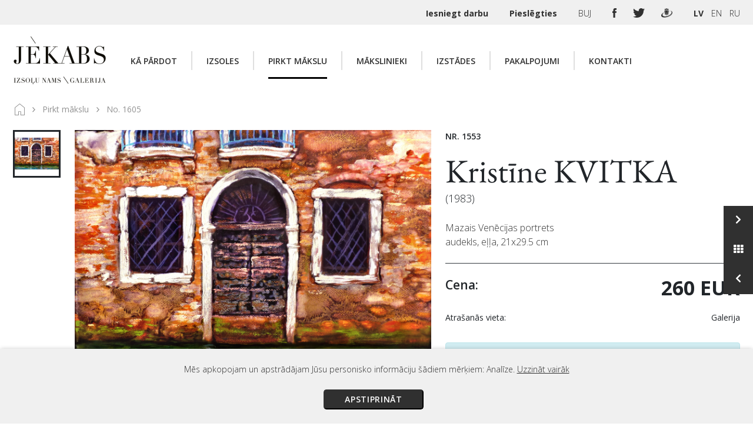

--- FILE ---
content_type: text/html; charset=UTF-8
request_url: https://paintings.lv/paintings-for-sale/view/1605
body_size: 18380
content:
<!DOCTYPE html>
<html style="height: auto;">
    <head>
        <meta charset="utf-8">
        <meta name="description" lang="en" content="Izsoļu nams/galerija Jēkabs. Outstanding works of art">
        <meta name="description" lang="lv" content="Izsoļu nams/galerija Jēkabs. Izcili mākslas darbi">
        <meta name="description" lang="ru" content="Izsoļu nams/galerija Jēkabs. Выдающиеся произведения искусства">
        <title>Izsoļu nams/galerija Jēkabs. Izcili mākslas darbi.</title>        
        <meta name="viewport" content="width&#x3D;device-width,&#x20;initial-scale&#x3D;1,&#x20;maximum-scale&#x3D;1,&#x20;user-scalable&#x3D;no">
<meta http-equiv="X-UA-Compatible" content="IE&#x3D;edge">
        <!-- Le styles -->
        <link rel="stylesheet" href="/css/vendor/bootstrap.min.css">
        <link rel="stylesheet" href="/adminlte/plugins/fontawesome-free/css/all.min.css">
                <link href="https://fonts.googleapis.com/css2?family=EB+Garamond&family=Open+Sans:wght@300;400;600;700&display=swap" rel="stylesheet">
        <link href="https://cdn.jsdelivr.net/npm/select2@4.1.0-beta.1/dist/css/select2.min.css" rel="stylesheet" />
        
        <link href="&#x2F;assets&#x2F;base_css.1747732396.css" media="screen" rel="stylesheet" type="text&#x2F;css">
<link href="&#x2F;favicon.ico" rel="shortcut&#x20;icon" type="image&#x2F;vnd.microsoft.icon">
        <script  src="&#x2F;js&#x2F;vendor&#x2F;jquery-3.5.1.min.js"></script>
<script  src="&#x2F;js&#x2F;vendor&#x2F;jquery-ui.min.js"></script>
<script  src="&#x2F;js&#x2F;vendor&#x2F;jquery.inputmask.bundle.min.js"></script>
<script  src="&#x2F;js&#x2F;popper.min.js"></script>
<script  src="&#x2F;js&#x2F;vendor&#x2F;socket.io.js"></script>
<script  src="&#x2F;js&#x2F;vendor&#x2F;bootstrap4.1.min.js"></script>
<script  src="&#x2F;js&#x2F;di-bootstrap-alerts-v.1.0.js"></script>        <script src="https://cdn.jsdelivr.net/npm/select2@4.1.0-beta.1/dist/js/select2.min.js"></script>
    </head>

    <body>
        <div class="top-header">
    <div class="container">
        <ul class="top-header-list">
            
                            
            
            <li>
                <a class="bold" href="/submit-artwork">
                    Iesniegt darbu                </a>
            </li>
                            <li>
                                                                <a class="bold" href="/user/login?redirect=%252Fpaintings-for-sale%252Fview%252F1605&isUrl=1">
                        Pieslēgties                    </a>
                </li>
                        <li class="hide-tablet hide-mobile">
                <a href="/faq">
                    BUJ                </a>
            </li>
            
            <li class="hide-mobile">
                <a target="_blank"  class="top-social-link" href="https://www.facebook.com/GalerijaJekabs/">
                    <img src="/img/facebook.png" alt="F"/>
                </a>
                <a target="_blank" class="top-social-link" href="https://www.twitter.com/galerijajekabs">
                    <img src="/img/twitter.png" alt="T"/>
                </a>                
                <a target="_blank" class="top-social-link" href="https://www.draugiem.lv/galerijajekabs/">
                    <img src="/img/draugiem.png" alt="D"/>
                </a>                
            </li>
            <li>
                <!-- Get Session locale -->

<a href="/change-language/lv_LV" class="language-switcher active_language" data-text="LV">LV</a>
<a href="/change-language/en_US" class="language-switcher " data-text="EN">EN</a>
<a href="/change-language/ru_RU" class="language-switcher " data-text="RU">RU</a>
              
            </li>            
        </ul>
    </div>
</div>                

<div>
    <div class="container">
        <nav class="navbar paintings-navbar navbar-expand-xl">
            <a class="navbar-brand" href="/">
                <img src="/img/brand-logo.png" alt="Home"/>
            </a>

            <button class="navbar-toggler" type="button" data-toggle="collapse" data-target="#navbarSupportedContent" aria-controls="navbarSupportedContent" aria-expanded="false" aria-label="Toggle navigation">
                <span class="navbar-toggler-icon">
                    <i class="fas fa-bars"></i>
                </span>
            </button>

            <div class="collapse navbar-collapse" id="navbarSupportedContent">
                <ul class="navbar-nav mr-0 large-screen-navigation">
                                        
                                                                                                                    
                                                                                                        
                                    <li class="nav-item ">
                                        <a class="nav-link" href="/submit-artwork">
                                            Kā pārdot                                        </a>
                                    </li>
                                    
                                                                                                                                                            
                                        
                                                                                                                    
                                                                                                                            
                                    <li class="nav-item dropdown  ">
                                        <a class="nav-link" href="/auctions/view" id="navbarDropdown" aria-haspopup="true" aria-expanded="false">
                                                                                            Izsoles                                                                                    </a>

                                        
                                                                                    
                                                                                    
                                                            
                                            <div class="dropdown-extender dropdown"></div>
                                            <div class="dropdown-menu" aria-labelledby="navbarDropdown">
                                                                                                    
                                                                                                                                                                                                                                                                        
                                                        <a class="dropdown-item " href="/auctions/calendar">
                                                                                                                        Izsoļu kalendārs                                                                                                                    </a>
                                                                                                                                                                                                                                                                                                                                                                                    
                                                        <a class="dropdown-item " href="/auctions/archive/calendar">
                                                                                                                        Izsoļu arhīvs                                                                                                                    </a>
                                                                                                                                                                                                                                                                                                                                                                                    
                                                        <a class="dropdown-item " href="/auctions/how-to-sell">
                                                                                                                        Kā pārdot                                                                                                                    </a>
                                                                                                                                                                                                                                                                                                                                                                                    
                                                        <a class="dropdown-item " href="/auctions/how-to-buy">
                                                                                                                        Kā piedalīties                                                                                                                    </a>
                                                                                                                                                                                                                                                                                                                                                                                    
                                                        <a class="dropdown-item " href="/auctions/rules">
                                                                                                                        Noteikumi                                                                                                                    </a>
                                                                                                                                                                                                                                                                                                                                                                                                                                                                </div>
                                                                            </li>
                                    
                                                                                                                                                            
                                        
                                                                                                                    
                                                                                                                            
                                    <li class="nav-item dropdown  active ">
                                        <a class="nav-link" href="/paintings-for-sale/list" id="navbarDropdown" aria-haspopup="true" aria-expanded="false">
                                                                                            Pirkt mākslu                                                                                    </a>

                                        
                                                                                    
                                                                                    
                                                            
                                            <div class="dropdown-extender dropdown"></div>
                                            <div class="dropdown-menu" aria-labelledby="navbarDropdown">
                                                                                                    
                                                                                                                                                                                                                                                                        
                                                        <a class="dropdown-item " href="/paintings-for-sale/how-to-buy">
                                                                                                                        Kā nopirkt                                                                                                                    </a>
                                                                                                                                                                                                                                                                                                                                                                                    
                                                        <a class="dropdown-item " href="/paintings-for-sale/how-to-sell">
                                                                                                                        Kā pārdot                                                                                                                    </a>
                                                                                                                                                                                                                                                                                                                                                                                    
                                                        <a class="dropdown-item " href="/shop/rules">
                                                                                                                        Noteikumi                                                                                                                    </a>
                                                                                                                                                                                                                                                                                                                                                                                                                                                                </div>
                                                                            </li>
                                    
                                                                                                                                                            
                                        
                                                            
                                        
                                                                                                                    
                                                                                                                            
                                    <li class="nav-item dropdown  ">
                                        <a class="nav-link" href="/artists/list" id="navbarDropdown" aria-haspopup="true" aria-expanded="false">
                                                                                            Mākslinieki                                                                                    </a>

                                        
                                                                            </li>
                                    
                                                                                                                                                            
                                        
                                                                                                                    
                                                                                                                            
                                    <li class="nav-item dropdown  ">
                                        <a class="nav-link" href="/exhibitions/view/" id="navbarDropdown" aria-haspopup="true" aria-expanded="false">
                                                                                            Izstādes                                                                                    </a>

                                        
                                                                                    
                                                                                    
                                                            
                                            <div class="dropdown-extender dropdown"></div>
                                            <div class="dropdown-menu" aria-labelledby="navbarDropdown">
                                                                                                    
                                                                                                                                                                                                                                                                        
                                                        <a class="dropdown-item " href="/exhibitions/calendar">
                                                                                                                        Izstāžu kalendārs                                                                                                                    </a>
                                                                                                                                                                                                                                                                                                                                                                                                                                                                                        
                                                        <a class="dropdown-item " href="/exhibitions/archive/list">
                                                                                                                        Izstāžu arhīvs                                                                                                                    </a>
                                                                                                                                                                                                                                                        </div>
                                                                            </li>
                                    
                                                                                                                                                            
                                        
                                                                                                                    
                                                                                                        
                                    <li class="nav-item ">
                                        <a class="nav-link" href="/services">
                                            Pakalpojumi                                        </a>
                                    </li>
                                    
                                                                                                                                                            
                                        
                                                                                                                    
                                                                                                        
                                    <li class="nav-item ">
                                        <a class="nav-link" href="/contacts">
                                            Kontakti                                        </a>
                                    </li>
                                    
                                                                                                                                                            
                                        
                                                                                                                
                                        
                                                            
                                        
                                                            
                                        
                                                            
                                        
                                                            
                                        
                                                            
                       
                </ul>
                
                <div class="small-screen-navigation">
                    <div class="mobile-soc-links">
                        <a target="_blank"  class="top-social-link" href="https://www.facebook.com/GalerijaJekabs/">
                            <img src="/img/facebook.png" alt="F"/>
                        </a>
                        <a target="_blank" class="top-social-link" href="https://www.twitter.com/galerijajekabs">
                            <img src="/img/twitter.png" alt="T"/>
                        </a>                
                        <a target="_blank" class="top-social-link" href="https://www.draugiem.lv/galerijajekabs/">
                            <img src="/img/draugiem.png" alt="D"/>
                        </a>                          
                    </div>
                    
                    <div class="mobile-nav-content">
                        <div class="mobile-menu-item "><a class="mobile-menu-link single-mob-link" href="/submit-artwork">Kā pārdot</a></div><div class="mobile-menu-item "><a class="mobile-menu-link multiple-mob-link" href="/auctions/view">Izsoles</a><a class="mobile-menu-toggler" data-toggle="collapse" href="#collapse2" role="button" aria-expanded="false" aria-controls="collapseExample""><img class="filter-dropdown-arrow" src="/img/filter-dropdown-arrow.png"/></a><div class="collapse mobile-nav-subpages" id="collapse2"><a class="mobile-submenu-link " href="/auctions/calendar">Izsoļu kalendārs</a><a class="mobile-submenu-link " href="/auctions/archive/calendar">Izsoļu arhīvs</a><a class="mobile-submenu-link " href="/auctions/how-to-sell">Kā pārdot</a><a class="mobile-submenu-link " href="/auctions/how-to-buy">Kā piedalīties</a><a class="mobile-submenu-link " href="/auctions/rules">Noteikumi</a></div></div><div class="mobile-menu-item  active"><a class="mobile-menu-link multiple-mob-link" href="/paintings-for-sale/list">Pirkt mākslu</a><a class="mobile-menu-toggler" data-toggle="collapse" href="#collapse3" role="button" aria-expanded="false" aria-controls="collapseExample""><img class="filter-dropdown-arrow" src="/img/filter-dropdown-arrow.png"/></a><div class="collapse mobile-nav-subpages" id="collapse3"><a class="mobile-submenu-link " href="/paintings-for-sale/how-to-buy">Kā nopirkt</a><a class="mobile-submenu-link " href="/paintings-for-sale/how-to-sell">Kā pārdot</a><a class="mobile-submenu-link " href="/shop/rules">Noteikumi</a></div></div><div class="mobile-menu-item "><a class="mobile-menu-link multiple-mob-link" href="/artists/list">Mākslinieki</a></div><div class="mobile-menu-item "><a class="mobile-menu-link multiple-mob-link" href="/exhibitions/view/">Izstādes</a><a class="mobile-menu-toggler" data-toggle="collapse" href="#collapse6" role="button" aria-expanded="false" aria-controls="collapseExample""><img class="filter-dropdown-arrow" src="/img/filter-dropdown-arrow.png"/></a><div class="collapse mobile-nav-subpages" id="collapse6"><a class="mobile-submenu-link " href="/exhibitions/calendar">Izstāžu kalendārs</a><a class="mobile-submenu-link " href="/exhibitions/archive/list">Izstāžu arhīvs</a></div></div><div class="mobile-menu-item "><a class="mobile-menu-link single-mob-link" href="/services">Pakalpojumi</a></div><div class="mobile-menu-item "><a class="mobile-menu-link single-mob-link" href="/contacts">Kontakti</a></div>                        <div class="mobile-menu-item mmi-faq">
                            <a class="mobile-menu-link multiple-mob-link" href="/faq">BUJ</a>
                            <a class="mobile-menu-toggler" data-toggle="collapse" href="#collapse98" role="button" aria-expanded="false" aria-controls="collapseExample" "="">
                        </div>
                    </div>
                    
                    
                    <div class="mobile-nav-login">
                                                                            <a href="/user/login?redirect=%252Fpaintings-for-sale%252Fview%252F1605&isUrl=1" class="black-button">
                                Pieslēgties                            </a>
                                        
                    </div>
                </div>                
            </div>
        </nav>
    </div>
</div>

<script>
 
if (window.location.pathname == '/faq') {
    $(".mmi-faq").addClass("active");
}
</script>        
        <div class="container">

    <div class="row mb-2">
        
                    <div class="col-sm-12">
                <ol class="breadcrumb public-breadcrumb-list bg-transparent pl-0 pr-0 pb-0">
                     <li class="breadcrumb-item">
                         <a href="/">
                             <img class="align-middle" src="/img/home icon.svg" alt="home">
                         </a>
                     </li>

                                                                        
                            <li class="breadcrumb-item">
                                                                    <a href="/paintings-for-sale/list">Pirkt mākslu</a>
                                                            </li>
                                                                                                
                            <li class="breadcrumb-item">
                                                                    <span>No. 1605</span>
                                                            </li>
                                                            </ol>
            </div>
        <!--        <div class="col-sm-12">
            <h1></h1>
        </div>-->
    </div>
    
</div>        

        <div class="paintings-content-wrapper">
                        
    
<div class="obj_nav_container">
    <div class="obj_nav_button_container">


        <div id="obj_next_link">        
                <div class="obj_nav"  data-direction="next">
                <div class="obj_nav_link">
                    <a href="/paintings-for-sale/view/1583"> 
                        <i class="fas fa-chevron-right"></i> 
                    </a>
                </div>
            </div>
        </div>
        
        <div id="obj_next_link_content" class="d-none">
            <div class="objectnav_link">
                <div class="objectnav_link_img">
                    <div class="objectnav_link_img_inner">
                        <img src="/dividocuments/thumbnails/size1/614829fa58ebd.jpg" alt="lot picture"/>  
                    </div>        
                </div>
                <div class="objectnav_link_texts">
                    <div class="objectnav_link_title">
                         Kristīne KVITKA (1983)                    </div>
                    <div class="objectnav_link_description">
                        Skaista diena Venēcijā                    </div>                    
                </div>
            </div>
        </div>  
        
        
        <div id="obj_home_link">
            <div class="obj_nav"  data-direction="home">
                <div class="obj_nav_link">
                    <a href="/paintings-for-sale/list"> 
                        <i class="fas fa-th"></i> 
                    </a>
                </div>
            </div>
        </div>
        
        <div id="obj_home_link_content" class="d-none">
            <div class="objectnav_link">
                <div class="homeTitle">
                    Visas gleznas pārdošanā                </div>
            </div>        
        </div>
        
        <div id="obj_prev_link">
            <div class="obj_nav" data-direction="prev">
                <div class="obj_nav_link">
                    <a href="/paintings-for-sale/view/1604"> 
                        <i class="fas fa-chevron-left"></i> 
                    </a>
                </div>
            </div>
        </div>
        
        <div id="obj_prev_link_content" class="d-none">
            <div class="objectnav_link">
                <div class="objectnav_link_img">
                    <div class="objectnav_link_img_inner">
                        <img src="/dividocuments/thumbnails/size1/614837175ee61.jpg" alt="lot picture"/>  
                    </div>        
                </div>
                <div class="objectnav_link_texts">
                    <div class="objectnav_link_title">
                         Kristīne KVITKA (1983)                    </div>
                    <div class="objectnav_link_description">
                        Vasaras vakars                    </div>                    
                </div>
            </div>
        </div>                
    </div>
</div>

<script type="text/javascript">
    var objectNavTooltipTemplate = '<div class="tooltip objectnavtooltip" role="tooltip"><div class="tooltip-inner"></div></div>';
    var objectNavTooltipTemplateHome = '<div class="tooltip objectnavtooltiphome" role="tooltip"><div class="tooltip-inner"></div></div>';        
    
    $(document).ready(function () {
        if($(window).width() > 575) {
            $('#obj_prev_link').tooltip({
                html: true,
                title: $('#obj_prev_link_content').html(),
                trigger : 'hover',
                placement: 'left',
                template: objectNavTooltipTemplate,
            });

            $('#obj_next_link').tooltip({
                html: true,
                title: $('#obj_next_link_content').html(),
                trigger : 'hover',
                placement: 'left',
                template: objectNavTooltipTemplate,
            });        

            $('#obj_home_link').tooltip({
                html: true,
                title: $('#obj_home_link_content').html(),
                trigger : 'hover',
                placement: 'left',
                template: objectNavTooltipTemplateHome,
            });
        }
        else {
            $('#obj_prev_link').tooltip({
                html: true,
                title: $('#obj_prev_link_content').html(),
                trigger : 'hover',
                placement: 'top',
                template: objectNavTooltipTemplate,
            });

            $('#obj_next_link').tooltip({
                html: true,
                title: $('#obj_next_link_content').html(),
                trigger : 'hover',
                placement: 'top',
                template: objectNavTooltipTemplate,
            });        

            $('#obj_home_link').tooltip({
                html: true,
                title: $('#obj_home_link_content').html(),
                trigger : 'hover',
                placement: 'top',
                template: objectNavTooltipTemplateHome,
            });            
        } 
    });    
</script>


<div class="container paintings-for-sale-view">
    <div class="pb-md-60 mb-16">
        <div class="mb-2">
            <script src="/js/panzoom.js"></script>


 
    <div class="d-flex gallery-wrapper">
        <div class="gallery-thumbnai-list">
                         
                                            <div class="image-gallery-container img-gallery-selected">
                    <img src="/dividocuments/thumbnails/size1/614837c416ade.jpg" data-file-name="614837c416ade.jpg" alt="lot picture"/>
                </div>
                                                    </div>
        <div class="items-gallery-display">
            <div id="a-left">
                <i class="fas fa-chevron-left"></i>
            </div>
            <img id="gallery-display-img" src="/dividocuments/file/614837c416ade.jpg" data-file-name="614837c416ade.jpg" alt="lot picture"/> 
            <div id="a-right">
                <i class="fas fa-chevron-right"></i>
            </div>
        </div>
    </div>

<head>
    <!-- You can use Open Graph tags to customize link previews.
    Learn more: https://developers.facebook.com/docs/sharing/webmasters -->
    <meta property="og:url"           content="https://www.your-domain.com/your-page.html" />
    <meta property="og:type"          content="website" />
    <meta property="og:title"         content="Your Website Title" />
    <meta property="og:description"   content="Your description" />
    <meta property="og:image"         content="https://www.your-domain.com/path/image.jpg" />
</head>

<div class="d-lg-flex justify-content-center align-items-center share-item">
    </div>
<div class="gallery-item-indicator-wrapper">
    <ul class="gallery-item-indicators">
                        <li class="indicator-dot active"></li>
            </ul>
</div>


<div id="panzoom-modal" class="modal img-gallery-modal">
    <span class="modal-close"></span>
    <!-- Modal Content (The Image) -->
    <div class="panzoom-parent">
        <div class="panzoom modal-content-1" id="panzoom-element">
            <img class="modal-content-1" id="img01">
        </div>
        <div class="panzoom-control-box">
        <button id="minus" ></button>
        <input id="range" type="range" min="0.4" step="0.1" value="1" max="1.4">
        <button id="plus" ></button>
    </div>
    </div>
</div>

<script>
var imageArray = ["%%%dividocuments%%%file%%%614837c416ade.jpg"];   
for(var i=0; i < imageArray.length; i++) {
 imageArray[i] = imageArray[i].replace(/###/g, "/");
 imageArray[i] = imageArray[i].replace(/%%%/g, String.fromCharCode(92));
}

console.log(JSON.stringify(imageArray));
if (imageArray.length <2) {
    $('#a-left').hide();
    $('#a-right').hide();
    $('.indicator-dot').hide();
    
}

// selects or de-selects clicked element
 $(document).ready(function(){
    imgThumbList = $('.image-gallery-container');
    $(imgThumbList).each(function(){
        $(this).on('click', this, changeActiveThumbnail);
    });

    indicatorList = $('.indicator-dot');
    $(indicatorList).each(function(){
        $(this).on('click', this, changeActiveIndicator);
    });
    
//operates carousel arrows

$('#a-left').click(function(){
    attr = $('#gallery-display-img').attr("src");
    var imgNo = imageArray.indexOf(attr);
    
    if(imgNo == 0){ 
        var prevImg = imageArray.length - 1;
    } else {
    var prevImg = imgNo - 1;
    }
    
    $('#gallery-display-img').attr('src',imageArray[prevImg]);
    
    $(indicatorList).each(function(){ $(this).removeClass('active'); });    
    $( ".gallery-item-indicators li" ).eq( prevImg ).addClass("active");

});

$('#a-right').click(function(){
    attr = $('#gallery-display-img').attr("src");

    var imgNo = imageArray.indexOf(attr);
    
    if(imgNo == (imageArray.length - 1)){ 
        var nextImg = 0;
    } else {
    var nextImg = imgNo + 1;
    }    
    $('#gallery-display-img').attr('src', imageArray[nextImg]);
    
    $(indicatorList).each(function(){ $(this).removeClass('active'); });    
    $( ".gallery-item-indicators li" ).eq( nextImg ).addClass("active");
});
    
});



function changeActiveThumbnail(){
    var selectedElement = $('.img-gallery-selected'); //selected by default when page loads

    var clickedImage = $(this).find('img');
    var displayImage = $('.items-gallery-display img');

    if(clickedImage.data('fileName') !== displayImage.data('fileName')){
        //unselect current selected element
        selectedElement.removeClass('img-gallery-selected');
        selectedElement.addClass('img-gallery-non-selected');

        //selecting clicked element
        $(this).addClass('img-gallery-selected');
        $(this).removeClass('img-gallery-non-selected');

        //changing display element src to the correct index url
        displayImage.attr('src', imageArray[$(this).index()]);
        displayImage.data('fileName', clickedImage.data('fileName'));

        //click matching inidicatorList element with same index as "this" element
        $(indicatorList[$(this).index()]).click();
    }
}

/**
 * Change clicked indicator class to .active and click imgList[indicatorIndex] element
 */
function changeActiveIndicator(){
    $(indicatorList).each(function(){ $(this).removeClass('active'); });
    if(!$(this).hasClass('active')){ $(this).addClass("active"); }
    //click matching imgthumbList element with same index as "this" element
    $(imgThumbList[$(this).index()]).click();
}
</script>
<script>
//Panzoom modal image

// I. Modal
var modal = document.getElementById("panzoom-modal");

// Get the image and insert it inside the modal
var img = document.getElementById("gallery-display-img");
var modalImg = document.getElementById("img01");
if(img !== null){
    img.onclick = function(){
        modal.style.display = "block";
        modalImg.src = this.src;
    };
}

// Get the <span> element that closes the modal
var span = document.getElementsByClassName("modal-close")[0];

// When the user clicks on <span> (x), close the modal
span.onclick = function() {
  modal.style.display = "none";
}

// II. Panzoom
const elem = document.getElementById('panzoom-element');
    const zoomInButton = document.getElementById('plus');
    const zoomOutButton = document.getElementById('minus');
    var rangeZoom = document.getElementById('range');
    const panzoom = Panzoom(elem);
    const parent = elem.parentElement;
    
// parent.addEventListener('wheel', panzoom.zoomWithWheel); 

// III. range input
var currentPositionTracker = parseInt(rangeZoom.value);

$(zoomOutButton).click(function(event) {
    zoom('out');
});

$(zoomInButton).click(function(event) {      
    zoom('in');
});

$(rangeZoom).change(function(event) {      
    var newRangeValue = rangeZoom.value;

    var direction = currentPositionTracker < newRangeValue ? 'in' : 'out';
    var difference = Math.abs(round((currentPositionTracker - newRangeValue), 1)); 
    var differenceInUnits = round((difference / 0.1), 0);
    
    zoom(direction, differenceInUnits, false);
        
});

function zoom(direction, amountOfSteps = 1, plusMinus = true) {
    var step = 0.1;
    
    // '+' and '-' goes here
    if(plusMinus){ 
        if (direction === "out" && currentPositionTracker > 0.4) {
            panzoom.zoomOut();
        } else if(direction === "in" && currentPositionTracker < 1.4) {
            panzoom.zoomIn();
        }

    // input type=range goes here 
    }else{                    
        for($i=0; $i < amountOfSteps; $i++){
            if(direction === 'in'){
               panzoom.zoomIn(); 
            }else{
               panzoom.zoomOut();
            }
        }
    }
    
    //updating tracker
    if (direction === "out" && currentPositionTracker > 0.4) {
        currentPositionTracker = round((currentPositionTracker - (step * amountOfSteps)), 1); 
    } else if(direction === "in" && currentPositionTracker < 1.4) {
        currentPositionTracker = round((currentPositionTracker + (step * amountOfSteps)), 1);   
    }
     
    if(plusMinus){
        rangeZoom.value = currentPositionTracker;
    }
};


function round(value, precision) {
    var multiplier = Math.pow(10, precision || 0);
    return Math.round(value * multiplier) / multiplier;
}

</script>        </div>
        <div class="w-100 d-inline-block">
            <div class="font-14 font-weight-semibold lot-nr">NR. 1553                            </div>
            
            <h1 class="mb-0 artist-name d-inline-tablet">
                                    <a href="/artists/view/106" class="view-artistlink">
                        Kristīne KVITKA                    </a>
                                 
            </h1>
            <div class="font-18 d-inline-tablet" >(1983)</div>
            <p class="painting-view-desc-paragraph font-16 border-bottom border-dark mb-0">
                Mazais Venēcijas portrets  <br>
                audekls, eļļa, 21x29.5 cm               
            </p>

                        
            <div class="row mt-5 mt-sm-0 shop-view-price-row">
                <div class="col-4">
                    <div class="price-container">
                        <h3>Cena:</h3>
                    </div>
                </div>
                <div class="col-8">
                    <div class="font-weight-semibold text-uppercase selling-price float-right">
                                                        
                                <b class="font-weight-bold addBasketPriceBlock">
                                    260 EUR
                                </b>  
                              
                                            </div>
                </div>
                <div class="col-4">
                    <div class="small-text">Atrašanās vieta:</div>
                </div>
                <div class="col-8">
                    <div class="small-text float-right">Galerija</div>
                </div>
            </div>
                            <div class="alert alert-info mb-2">
                    Lai tiešsaistē iegādātos mākslas darbus ir nepieciešams pieslēgties.                </div>
                                                                    
                                    <a href="/paintings-for-sale/add-to-basket/1605" data-role="add-to-bag" class="btn-block black-button text-center ask-question-btn">Pievienot grozam</a>
                              
                        <a href="#" id="askQuestion" class="btn-block black-button text-center ask-question-btn">Uzdot jautājumu</a>
                
            <!-- Trigger modal example button-->
<!--<a href="#" id="askQuestion" class="btn-block black-button text-center ask-question-btn"></a>-->

<!-- Modal -->
<div class="ask-question-modal">
    <div class="modal fade" id="exampleModalCenter" tabindex="-1" role="dialog" aria-labelledby="exampleModalCenterTitle" aria-hidden="true">
        <div class="modal-dialog modal-dialog-centered" role="document">
            <div class="modal-content">
                <div class="modal-header">
                    <img class="ask-q-logo" src="/img/brand-logo.png" alt="Home">

                    <button type="button" class="close" data-dismiss="modal" aria-label="Close">
                        <span aria-hidden="true">&times;</span>
                    </button>
                </div>
                <div class="modal-body">
                                                                                <div class="container">
                        <div class="ask-question-box">
                            <div class="row">
                                <div class="col-12">
                                    <div class="mb-24 text-center">
                                        <h1>Uzdot jautājumu</h1>
                                    </div>
                                    <form method="POST" id="questionForm" action="&#x2F;askQuestion">                                    <input type="hidden" name="shopItemId" id="shopItemId" value="1605">                                    <input type="hidden" name="sourceClass" id="sourceClass" value="Shop&#x5C;Model&#x5C;ShopItem">                                    <input type="hidden" name="csrf" value="c5d9f2cffffb1e8b11e3e10893b81df3-994ced57b90cceda1df68e9fd971202c">
                                    <div class="pb-2">
                                        <div class="form-group"><div class="multi-checkbox-container"><label class="label" for="type"><span class="label-text">Vēlos <span class="text-danger">*</span></span><span class="label-text-hidden">&nbsp;</span></label><div class="multi-select-options "><div class="form-check"><label class="form-check-label" iegādāties šo darbu"><span class="checkbox-label">iegādāties šo darbu</span><input class="form-check-input" type="checkbox" name="type[]" value="1"><span class="checkmark"></span></label></div><div class="form-check"><label class="form-check-label" apskatīt gleznu galerijā"><span class="checkbox-label">apskatīt gleznu galerijā</span><input class="form-check-input" type="checkbox" name="type[]" value="2"><span class="checkmark"></span></label></div><div class="form-check"><label class="form-check-label" noskaidrot cenu"><span class="checkbox-label">noskaidrot cenu</span><input class="form-check-input" type="checkbox" name="type[]" value="3"><span class="checkmark"></span></label></div><div class="form-check"><label class="form-check-label" cits"><span class="checkbox-label">cits</span><input class="form-check-input" type="checkbox" name="type[]" value="4"><span class="checkmark"></span></label></div></div></div></div>                                    </div>
                                    <div class="form-group"><div class="input-container "><label class="label-hidden" for="message"><span class="label-text">Ziņa</span><span class="label-text-hidden">&nbsp;</span></label><textarea class="form-control" id="message" " name="message" placeholder="Ziņa" data-placeholder=""></textarea></div></div>                                    <div class="form-group"><div class="input-container "><label class="label-hidden" for="email"><span class="label-text">E-pasts <span class="text-danger">*</span></span><span class="label-text-hidden">&nbsp;</span></label><input type="text" name="email" id="Email" class="form-control" placeholder="E-pasts&#x20;&#x2A;" data-placeholder="" value=""></div></div>                                    <div class="row pb-0">
                                        <div class="col-6">
                                            <div class="form-group"><div class="input-container "><label class="label-hidden" for="name"><span class="label-text">Vārds</span><span class="label-text-hidden">&nbsp;</span></label><input type="text" name="name" id="name" class="form-control" placeholder="V&#x0101;rds" data-placeholder="" value=""></div></div>                                        </div>
                                        <div class="col-6">
                                            <div class="form-group"><div class="input-container "><label class="label-hidden" for="phone"><span class="label-text">Telefons <span class="text-danger">*</span></span><span class="label-text-hidden">&nbsp;</span></label><input type="tel" name="phone" id="Phone" class="form-control" placeholder="Telefons&#x20;&#x2A;" data-placeholder="" value=""></div></div>                                        </div>
                                    </div>
                                    <div class="small-text">
                                        <div class="font-weight-light" style="color: grey">
                                            <div class="mb-8">
                                                <span class="font-14">* Obligāti aizpildāmie lauki</span>
                                            </div>
                                        </div>
                                    </div>
                                    
                                    
                                    
                                    <div id="form-captcha-field" class="form-group contacts-form-recaptcha" data-validcaptcha="true">
                                        <script type="text/javascript" src="https://www.google.com/recaptcha/api.js" async defer></script>
<div class="g-recaptcha" data-sitekey="6LfgfQcaAAAAABRQcyOpdHhKr19e7meP9pJXYk-l" data-theme="light" data-type="image" data-size="normal"></div>                                    </div>
                                    
                                    &nbsp;

                                                                            <div class="rules">
                                            <div class="form-group"><div class="form-check"><input type="hidden" name="rules" value="0"><label class="form-check-label " for="rules"><span class="checkbox-label">Iepazinos un piekrītu noteikumiem</span><input class="form-check-input" type="checkbox" name="rules" value="1" id="rules"><span class="checkmark"></span></label></div></div>                                        </div>
                                                                        
                                                                        
                                    &nbsp;
                                    <button type="submit" name="submit" class="text-uppercase" id="contactSubmit" value="">Nosūtīt</button>                                    </form>                                </div>
                            </div>
                        </div>
                    </div>
                </div>
            </div>
        </div>
    </div>
    <div class="modal fade" id="okModal" tabindex="-1" role="dialog" aria-labelledby="exampleModalCenterTitle" aria-hidden="true">
        <div class="modal-dialog modal-dialog-centered" role="document">
            <div class="modal-content">
                <div class="modal-header">
                    <img class="ask-q-logo" src="/img/brand-logo.png" alt="Home">
                    <button type="button" class="close" data-dismiss="modal" aria-label="Close">
                        <span aria-hidden="true">&times;</span>
                    </button>
                </div>
                <div class="modal-body">
                    <div class="container">
                        <div class="ask-question-box">
                            <div class="row justify-content-center">
                                <div class="col-12 col-md-6">
                                    <div>
                                        <div class="mb-24 text-center">
                                    Paldies! Jūsu ziņa veiksmīgi nosūtīta. Mēs ar jums sazināsimies vienas dienas laikā.                                        </div>
                                    </div>
                                    <button type="button" class="btn-block black-button text-center mt-3 pt-0" data-dismiss="modal" aria-label="Close">
                                    Aizvērt                                    </button>
                                </div>

                            </div>
                        </div>
                    </div>
                </div>
            </div>
        </div>
    </div>
</div>

<script>
    $(document).ready(function () {
        $(function(){
            $('.checkmark, .checkbox-label').click(function() {
                $(this).toggleClass('changed')
            }); 
    });
        
    $('#askQuestion').click(function () {
        $('#exampleModalCenter').modal();
        $('.multi-checkbox-container').removeClass('input-container error');
        $('.input-container').removeClass('error');
        $(".aq-alert-danger").css("display", "none");
        $('.multi-select-options span').removeClass('changed');
    });
    
    $("#questionForm").submit(function (e) {
        e.preventDefault();
        
        /*
        if(grecaptcha.getResponse() == "") {
            e.preventDefault();
            alert("You can't proceed!");
        } else {
            alert("Thank you");
        }        
        */
       
        
        let form = $(this);
        let url = form.attr('action');
        let emailPhoneErr = "";
        $.ajax({
            type: "POST",
            url: url,
            data: form.serialize(),
            success: function (data) {
                if('OK' == data.result){
                    $('#exampleModalCenter').modal('hide');
                    $('#exampleModalCenter form [name="type[]"]').prop('checked', false);
                    $('#exampleModalCenter form [name="message"]').val('');
                    $('#okModal').modal('show');
                }
                else{
                    grecaptcha.reset();
                    $.each(data.messages, function( index, value ) {
                        if(index == 'recaptcha') {
                            var recaptchaframe = $('#form-captcha-field iframe');
                            $($(recaptchaframe)[0]).attr('frameborder', 1);
                            $($(recaptchaframe)[0]).attr('style', "border-color:#D33A42; border-style: solid;");
                        }
                        else {
                            $.each(value, function( name, message ) {
                                if(!$('#'+index).hasClass('is-invalid')){
                                    $('#'+index).addClass('is-invalid');
                                    $('#'+index).parent().addClass('error');
                                    $(".form-check-input.is-invalid").parents().eq(2).addClass('input-container error');
                                }
                            });
                        }
                    });                                                    
                }
                
                if($('#Phone').val() == '' && $('#Email').val() == ''){
                   $('#Phone').parent().addClass('error');
                   $('#Email').parent().addClass('error');
                   emailPhoneErr = ". Jānorāda e-pasts vai tālruņa numurs"
                } else {
                   $('#Phone').parent().removeClass('error');
                   $('#Email').parent().removeClass('error');
                }
                    
                $(".aq-alert-danger").css("display", "none");
                $('#contactSubmit').after('<div class="alert alert-danger mt-2 aq-alert-danger"><img src="/img/warning.svg" alt="error checkmark" width="16" height="16"><span class="ml-2">Iesniegtajā veidlapā ir kļūdas'+emailPhoneErr+'</span></div>');
                $(".close").css("margin-top", "78px");
                                        
                if ($('#message').val() == '') {
                    $(this).addClass('is-invalid');
                    $('#message').parent().addClass('error');
                } else {
                    $(this).removeClass('is-invalid');
                    $('#message').parent().removeClass('error');
                }
                    
                if (!$(".multi-select-options .checkmark, .multi-select-options .checkbox-label").hasClass("changed")) {
                    $('.multi-checkbox-container').addClass('input-container error');
                } else {
                    $('.multi-checkbox-container').removeClass('input-container error');
                }
                    
                if (!$(".rules .checkmark").hasClass("changed")) {                        
                    $('.rules .form-group').addClass('input-container error');
                }else {
                    $('.rules .form-group').removeClass('input-container error');
                }
                    
                if ($('#name').val()) {
                    $('#name').removeClass('is-invalid');
                    $('#name').parent().removeClass('error');
                }
            }
        });
        
    });
});
    
</script>            <!--
            <div class="d-lg-none d-flex justify-content-center align-items-center d-none">
                <a data-toggle="dropdown" href="#shareItem" role="button" aria-haspopup="true" aria-expanded="false" class="mt-2 text-uppercase font-weight-semibold text-dark font-14" style="color: #939393;">
    <img style="margin-top: -4px;" class="mr-2" src="/img/icon-share.svg" alt="share icon">
    Dalīties</a>

<div class="dropdown-menu" aria-labelledby="shareItem">
    <div class="share-dropdown-title-row font-16 bold mb-24">
        Dalīties        <span class="share-dropdown-close">
            <img src="/img/close-icon.png" alt="close" />
        </span>
    </div>
    <div class="share-links">
        <div class="share-link">
            <a class="fb-share-item" href="#">
                <img class="share-facebook-icon" src="/img/share_facebook.png" alt="close" />
                <span class="share-title">Facebook</span>
            </a>
 
            <script>
                window.fbAsyncInit = function() {
                    FB.init({
                      appId      : '563886214163341',
                      xfbml      : true,
                      version    : 'v3.0'
                    });
                  };                
                
                (function(d, s, id) {
                    var js, fjs = d.getElementsByTagName(s)[0];
                    if (d.getElementById(id)) return;
                    js = d.createElement(s); js.id = id;
                    js.src = "https://connect.facebook.net/en_US/sdk.js#xfbml=1&version=v3.0";
                    fjs.parentNode.insertBefore(js, fjs);
                    }(document, 'script', 'facebook-jssdk'));
            
                    $(".fb-share-item").click(function(event) {
                        event.preventDefault();
                        
                        FB.ui({
                          method: 'share',
                          href: window.location.href,
                        }, function(response){});
                    });
            </script>
        </div>
        <div class="share-link">
            <a href="#">
                <img class="share-whatsapp-icon" src="/img/share_whatsapp.png" alt="close" />
                <span class="share-title">WhatsApp</span>
            </a>
        </div>       
        <div class="share-link">
            <a href="https://twitter.com/intent/tweet?text=Hello%20world">
                <img class="share-twitter-icon" src="/img/share_twitter.png" alt="close" />
                <span class="share-title">Twitter</span>
            </a>
        </div>  
        <div class="share-link">
            <a class="copy-link-to-clip" href="#">
                <img class="share-link-icon" src="/img/share_link.png" alt="close" />
                <span class="share-title">Link</span>
            </a>    
            
            <script>
                $(".copy-link-to-clip").click(function(event) {
                    event.preventDefault();
                    var dummy = document.createElement('input'),
                    text = window.location.href;

                    document.body.appendChild(dummy);
                    dummy.value = text;
                    dummy.select();
                    document.execCommand('copy');
                    document.body.removeChild(dummy);
                });                
                
            </script>
        </div>          
    </div>
    
    
    
</div>            </div>
            -->
        </div>
    </div>    
        
    
    <div class="row d-flex justify-content-between border-top pt-60 align-items-center">
        <div class="col-8">
            <h2 class="other-artist-works-header">Citi autora darbi</h2>
        </div>
        <div class="col-4">
                            <div class="ow-carousel-control-box float-right">
                    <a class="ow-carousel-control-prev py-0 leftLst" href="#recipeCarousel" role="button" data-slide="prev">
                        <img src="/img/back-dark.svg">
                        <span class="sr-only">Previous</span>
                    </a>
                    <a class="ow-carousel-control-next py-0 rightLst" href="#recipeCarousel" role="button" data-slide="next">
                        <img src="/img/forward-dark.svg">
                        <span class="sr-only">Next</span>
                    </a>
                </div>
                    </div>
    </div>

            <div class="container no-padding-container multicarousel-container">
            <div class="row">
                <div class="MultiCarousel" data-items="1,1,2,3" data-slide="1" id="MultiCarousel othercarousel"  data-interval="1000">
                    <div class="MultiCarousel-inner">
                                                    <div class="item">
                                


<div id="grid-item-247" class="shop-grid-column items-grid-col col-12 col-sm-12 col-md-6 col-lg-6 col-xl-4">
    <a href="/paintings-for-sale/view/247">
        <div class="items-grid-col-img">
            <img src="/dividocuments/thumbnails/size1/items/5275_1468574454.jpg" alt="lot picture"/>              
        </div>
    </a>
        
    <div class="items-grid-col-texts">
        <a href="/paintings-for-sale/view/247">
            <p class="item-number font-weight-semibold font-14">
                 NR. 1544                <div class="float-right grid-lot-favourite">
                     
                        <div class="basketBlock">
                                                            <a title="Pievienot grozam" href="/paintings-for-sale/add-to-basket/247" >
                                    <span class="fa fa-cart-plus" aria-hidden="true"></span>
                                </a>
                                                    </div>    
                                                        </div>
            </p>
              
            <h3 class="item-artist">
                                    </a>
                    <a href="/artists/view/106" class="grid-artistlink">
                                Kristīne KVITKA 
                <span class="item-artist-years">
                                            (1983)
                                    </span>
                        
                    </a>
                    <a href="/paintings-for-sale/view/247">
                            </h3>
            <p class="item-title font-16">
                Baltā villa, 2007    
            </p>
            <p class="item-technique font-16">
                audekls, eļļa, 80x70 cm            </p>
        </a>
        
                                    <p class="item-technique font-weight-bold font-16">
                                                                            
                                <b class="font-weight-bold addBasketPriceBlock">
                                    450 EUR
                                </b>  
                                
                            <p class="highbid-message font-13 removeBasketPriceBlock font-weight-normal d-none">
                                Pievienots grozam!                                <a class="grid-to-basket-link float-right" href="/paintings-for-sale/view-basket">
                                    <b>Uz grozu</b>    
                                </a>
                            </p>
                                                            </p>            
                        </div>
</div>
                            </div>
                                                    <div class="item">
                                


<div id="grid-item-435" class="shop-grid-column items-grid-col col-12 col-sm-12 col-md-6 col-lg-6 col-xl-4">
    <a href="/paintings-for-sale/view/435">
        <div class="items-grid-col-img">
            <img src="/dividocuments/thumbnails/size1/items/4551_1457610884.jpg" alt="lot picture"/>              
        </div>
    </a>
        
    <div class="items-grid-col-texts">
        <a href="/paintings-for-sale/view/435">
            <p class="item-number font-weight-semibold font-14">
                 NR. 1539                <div class="float-right grid-lot-favourite">
                     
                        <div class="basketBlock">
                                                            <a title="Pievienot grozam" href="/paintings-for-sale/add-to-basket/435" >
                                    <span class="fa fa-cart-plus" aria-hidden="true"></span>
                                </a>
                                                    </div>    
                                                        </div>
            </p>
              
            <h3 class="item-artist">
                                    </a>
                    <a href="/artists/view/106" class="grid-artistlink">
                                Kristīne KVITKA 
                <span class="item-artist-years">
                                            (1983)
                                    </span>
                        
                    </a>
                    <a href="/paintings-for-sale/view/435">
                            </h3>
            <p class="item-title font-16">
                Saulrietā, 2010    
            </p>
            <p class="item-technique font-16">
                audekls, eļļa, 35x45 cm            </p>
        </a>
        
                                    <p class="item-technique font-weight-bold font-16">
                                                                            
                                <b class="font-weight-bold addBasketPriceBlock">
                                    450 EUR
                                </b>  
                                
                            <p class="highbid-message font-13 removeBasketPriceBlock font-weight-normal d-none">
                                Pievienots grozam!                                <a class="grid-to-basket-link float-right" href="/paintings-for-sale/view-basket">
                                    <b>Uz grozu</b>    
                                </a>
                            </p>
                                                            </p>            
                        </div>
</div>
                            </div>
                                                    <div class="item">
                                


<div id="grid-item-772" class="shop-grid-column items-grid-col col-12 col-sm-12 col-md-6 col-lg-6 col-xl-4">
    <a href="/paintings-for-sale/view/772">
        <div class="items-grid-col-img">
            <img src="/dividocuments/thumbnails/size1/items/9506_0_1543928377.jpg" alt="lot picture"/>              
        </div>
    </a>
        
    <div class="items-grid-col-texts">
        <a href="/paintings-for-sale/view/772">
            <p class="item-number font-weight-semibold font-14">
                 NR. 1545                <div class="float-right grid-lot-favourite">
                     
                        <div class="basketBlock">
                                                            <a title="Pievienot grozam" href="/paintings-for-sale/add-to-basket/772" >
                                    <span class="fa fa-cart-plus" aria-hidden="true"></span>
                                </a>
                                                    </div>    
                                                        </div>
            </p>
              
            <h3 class="item-artist">
                                    </a>
                    <a href="/artists/view/106" class="grid-artistlink">
                                Kristīne KVITKA 
                <span class="item-artist-years">
                                            (1983)
                                    </span>
                        
                    </a>
                    <a href="/paintings-for-sale/view/772">
                            </h3>
            <p class="item-title font-16">
                Zaļā saule, 2014    
            </p>
            <p class="item-technique font-16">
                audekls, eļļa, 20 x 20 cm            </p>
        </a>
        
                                    <p class="item-technique font-weight-bold font-16">
                                                                            
                                <b class="font-weight-bold addBasketPriceBlock">
                                    130 EUR
                                </b>  
                                
                            <p class="highbid-message font-13 removeBasketPriceBlock font-weight-normal d-none">
                                Pievienots grozam!                                <a class="grid-to-basket-link float-right" href="/paintings-for-sale/view-basket">
                                    <b>Uz grozu</b>    
                                </a>
                            </p>
                                                            </p>            
                        </div>
</div>
                            </div>
                                                    <div class="item">
                                


<div id="grid-item-883" class="shop-grid-column items-grid-col col-12 col-sm-12 col-md-6 col-lg-6 col-xl-4">
    <a href="/paintings-for-sale/view/883">
        <div class="items-grid-col-img">
            <img src="/dividocuments/thumbnails/size1/items/13156_0_1589880456.jpg" alt="lot picture"/>              
        </div>
    </a>
        
    <div class="items-grid-col-texts">
        <a href="/paintings-for-sale/view/883">
            <p class="item-number font-weight-semibold font-14">
                 NR. 897                <div class="float-right grid-lot-favourite">
                     
                        <div class="basketBlock">
                                                            <a title="Pievienot grozam" href="/paintings-for-sale/add-to-basket/883" >
                                    <span class="fa fa-cart-plus" aria-hidden="true"></span>
                                </a>
                                                    </div>    
                                                        </div>
            </p>
              
            <h3 class="item-artist">
                                    </a>
                    <a href="/artists/view/106" class="grid-artistlink">
                                Kristīne KVITKA 
                <span class="item-artist-years">
                                            (1983)
                                    </span>
                        
                    </a>
                    <a href="/paintings-for-sale/view/883">
                            </h3>
            <p class="item-title font-16">
                Miers, 2013    
            </p>
            <p class="item-technique font-16">
                audekls, eļļa, 70x60 cm            </p>
        </a>
        
                                    <p class="item-technique font-weight-bold font-16">
                                                                            
                                <b class="font-weight-bold addBasketPriceBlock">
                                    960 EUR
                                </b>  
                                
                            <p class="highbid-message font-13 removeBasketPriceBlock font-weight-normal d-none">
                                Pievienots grozam!                                <a class="grid-to-basket-link float-right" href="/paintings-for-sale/view-basket">
                                    <b>Uz grozu</b>    
                                </a>
                            </p>
                                                            </p>            
                        </div>
</div>
                            </div>
                                                    <div class="item">
                                


<div id="grid-item-884" class="shop-grid-column items-grid-col col-12 col-sm-12 col-md-6 col-lg-6 col-xl-4">
    <a href="/paintings-for-sale/view/884">
        <div class="items-grid-col-img">
            <img src="/dividocuments/thumbnails/size1/items/13159_0_1589881001.jpg" alt="lot picture"/>              
        </div>
    </a>
        
    <div class="items-grid-col-texts">
        <a href="/paintings-for-sale/view/884">
            <p class="item-number font-weight-semibold font-14">
                 NR. 896                <div class="float-right grid-lot-favourite">
                     
                        <div class="basketBlock">
                                                            <a title="Pievienot grozam" href="/paintings-for-sale/add-to-basket/884" >
                                    <span class="fa fa-cart-plus" aria-hidden="true"></span>
                                </a>
                                                    </div>    
                                                        </div>
            </p>
              
            <h3 class="item-artist">
                                    </a>
                    <a href="/artists/view/106" class="grid-artistlink">
                                Kristīne KVITKA 
                <span class="item-artist-years">
                                            (1983)
                                    </span>
                        
                    </a>
                    <a href="/paintings-for-sale/view/884">
                            </h3>
            <p class="item-title font-16">
                Ziemas krāsas, 2014    
            </p>
            <p class="item-technique font-16">
                audekls, eļļa, 60x80 cm            </p>
        </a>
        
                                    <p class="item-technique font-weight-bold font-16">
                                                                            
                                <b class="font-weight-bold addBasketPriceBlock">
                                    1280 EUR
                                </b>  
                                
                            <p class="highbid-message font-13 removeBasketPriceBlock font-weight-normal d-none">
                                Pievienots grozam!                                <a class="grid-to-basket-link float-right" href="/paintings-for-sale/view-basket">
                                    <b>Uz grozu</b>    
                                </a>
                            </p>
                                                            </p>            
                        </div>
</div>
                            </div>
                                                    <div class="item">
                                


<div id="grid-item-886" class="shop-grid-column items-grid-col col-12 col-sm-12 col-md-6 col-lg-6 col-xl-4">
    <a href="/paintings-for-sale/view/886">
        <div class="items-grid-col-img">
            <img src="/dividocuments/thumbnails/size1/items/13160_0_1589881168.jpg" alt="lot picture"/>              
        </div>
    </a>
        
    <div class="items-grid-col-texts">
        <a href="/paintings-for-sale/view/886">
            <p class="item-number font-weight-semibold font-14">
                 NR. 895                <div class="float-right grid-lot-favourite">
                     
                        <div class="basketBlock">
                                                            <a title="Pievienot grozam" href="/paintings-for-sale/add-to-basket/886" >
                                    <span class="fa fa-cart-plus" aria-hidden="true"></span>
                                </a>
                                                    </div>    
                                                        </div>
            </p>
              
            <h3 class="item-artist">
                                    </a>
                    <a href="/artists/view/106" class="grid-artistlink">
                                Kristīne KVITKA 
                <span class="item-artist-years">
                                            (1983)
                                    </span>
                        
                    </a>
                    <a href="/paintings-for-sale/view/886">
                            </h3>
            <p class="item-title font-16">
                Pagalma ēna, 2006    
            </p>
            <p class="item-technique font-16">
                audekls, eļļa, 60x80 cm            </p>
        </a>
        
                                    <p class="item-technique font-weight-bold font-16">
                                                                            
                                <b class="font-weight-bold addBasketPriceBlock">
                                    640 EUR
                                </b>  
                                
                            <p class="highbid-message font-13 removeBasketPriceBlock font-weight-normal d-none">
                                Pievienots grozam!                                <a class="grid-to-basket-link float-right" href="/paintings-for-sale/view-basket">
                                    <b>Uz grozu</b>    
                                </a>
                            </p>
                                                            </p>            
                        </div>
</div>
                            </div>
                                                    <div class="item">
                                


<div id="grid-item-887" class="shop-grid-column items-grid-col col-12 col-sm-12 col-md-6 col-lg-6 col-xl-4">
    <a href="/paintings-for-sale/view/887">
        <div class="items-grid-col-img">
            <img src="/dividocuments/thumbnails/size1/items/13161_0_1589881277.jpg" alt="lot picture"/>              
        </div>
    </a>
        
    <div class="items-grid-col-texts">
        <a href="/paintings-for-sale/view/887">
            <p class="item-number font-weight-semibold font-14">
                 NR. 891                <div class="float-right grid-lot-favourite">
                     
                        <div class="basketBlock">
                                                            <a title="Pievienot grozam" href="/paintings-for-sale/add-to-basket/887" >
                                    <span class="fa fa-cart-plus" aria-hidden="true"></span>
                                </a>
                                                    </div>    
                                                        </div>
            </p>
              
            <h3 class="item-artist">
                                    </a>
                    <a href="/artists/view/106" class="grid-artistlink">
                                Kristīne KVITKA 
                <span class="item-artist-years">
                                            (1983)
                                    </span>
                        
                    </a>
                    <a href="/paintings-for-sale/view/887">
                            </h3>
            <p class="item-title font-16">
                Baltās klintis, 2007    
            </p>
            <p class="item-technique font-16">
                audekls, eļļa, 70x100 cm            </p>
        </a>
        
                                    <p class="item-technique font-weight-bold font-16">
                                                                            
                                <b class="font-weight-bold addBasketPriceBlock">
                                    1120 EUR
                                </b>  
                                
                            <p class="highbid-message font-13 removeBasketPriceBlock font-weight-normal d-none">
                                Pievienots grozam!                                <a class="grid-to-basket-link float-right" href="/paintings-for-sale/view-basket">
                                    <b>Uz grozu</b>    
                                </a>
                            </p>
                                                            </p>            
                        </div>
</div>
                            </div>
                                                    <div class="item">
                                


<div id="grid-item-888" class="shop-grid-column items-grid-col col-12 col-sm-12 col-md-6 col-lg-6 col-xl-4">
    <a href="/paintings-for-sale/view/888">
        <div class="items-grid-col-img">
            <img src="/dividocuments/thumbnails/size1/items/13162_0_1589881396.jpg" alt="lot picture"/>              
        </div>
    </a>
        
    <div class="items-grid-col-texts">
        <a href="/paintings-for-sale/view/888">
            <p class="item-number font-weight-semibold font-14">
                 NR. 888                <div class="float-right grid-lot-favourite">
                     
                        <div class="basketBlock">
                                                            <a title="Pievienot grozam" href="/paintings-for-sale/add-to-basket/888" >
                                    <span class="fa fa-cart-plus" aria-hidden="true"></span>
                                </a>
                                                    </div>    
                                                        </div>
            </p>
              
            <h3 class="item-artist">
                                    </a>
                    <a href="/artists/view/106" class="grid-artistlink">
                                Kristīne KVITKA 
                <span class="item-artist-years">
                                            (1983)
                                    </span>
                        
                    </a>
                    <a href="/paintings-for-sale/view/888">
                            </h3>
            <p class="item-title font-16">
                Klosteris, 2010    
            </p>
            <p class="item-technique font-16">
                audekls, eļļa, 100x80 cm            </p>
        </a>
        
                                    <p class="item-technique font-weight-bold font-16">
                                                                            
                                <b class="font-weight-bold addBasketPriceBlock">
                                    760 EUR
                                </b>  
                                
                            <p class="highbid-message font-13 removeBasketPriceBlock font-weight-normal d-none">
                                Pievienots grozam!                                <a class="grid-to-basket-link float-right" href="/paintings-for-sale/view-basket">
                                    <b>Uz grozu</b>    
                                </a>
                            </p>
                                                            </p>            
                        </div>
</div>
                            </div>
                                                    <div class="item">
                                


<div id="grid-item-889" class="shop-grid-column items-grid-col col-12 col-sm-12 col-md-6 col-lg-6 col-xl-4">
    <a href="/paintings-for-sale/view/889">
        <div class="items-grid-col-img">
            <img src="/dividocuments/thumbnails/size1/items/13163_0_1589881630.jpg" alt="lot picture"/>              
        </div>
    </a>
        
    <div class="items-grid-col-texts">
        <a href="/paintings-for-sale/view/889">
            <p class="item-number font-weight-semibold font-14">
                 NR. 889                <div class="float-right grid-lot-favourite">
                     
                        <div class="basketBlock">
                                                            <a title="Pievienot grozam" href="/paintings-for-sale/add-to-basket/889" >
                                    <span class="fa fa-cart-plus" aria-hidden="true"></span>
                                </a>
                                                    </div>    
                                                        </div>
            </p>
              
            <h3 class="item-artist">
                                    </a>
                    <a href="/artists/view/106" class="grid-artistlink">
                                Kristīne KVITKA 
                <span class="item-artist-years">
                                            (1983)
                                    </span>
                        
                    </a>
                    <a href="/paintings-for-sale/view/889">
                            </h3>
            <p class="item-title font-16">
                Klusā daba uz puzles, 2009    
            </p>
            <p class="item-technique font-16">
                audekls, eļļa, 90x90 cm            </p>
        </a>
        
                                    <p class="item-technique font-weight-bold font-16">
                                                                            
                                <b class="font-weight-bold addBasketPriceBlock">
                                    1440 EUR
                                </b>  
                                
                            <p class="highbid-message font-13 removeBasketPriceBlock font-weight-normal d-none">
                                Pievienots grozam!                                <a class="grid-to-basket-link float-right" href="/paintings-for-sale/view-basket">
                                    <b>Uz grozu</b>    
                                </a>
                            </p>
                                                            </p>            
                        </div>
</div>
                            </div>
                                                    <div class="item">
                                


<div id="grid-item-890" class="shop-grid-column items-grid-col col-12 col-sm-12 col-md-6 col-lg-6 col-xl-4">
    <a href="/paintings-for-sale/view/890">
        <div class="items-grid-col-img">
            <img src="/dividocuments/thumbnails/size1/items/13164_0_1589881983.jpg" alt="lot picture"/>              
        </div>
    </a>
        
    <div class="items-grid-col-texts">
        <a href="/paintings-for-sale/view/890">
            <p class="item-number font-weight-semibold font-14">
                 NR. 890                <div class="float-right grid-lot-favourite">
                     
                        <div class="basketBlock">
                                                            <a title="Pievienot grozam" href="/paintings-for-sale/add-to-basket/890" >
                                    <span class="fa fa-cart-plus" aria-hidden="true"></span>
                                </a>
                                                    </div>    
                                                        </div>
            </p>
              
            <h3 class="item-artist">
                                    </a>
                    <a href="/artists/view/106" class="grid-artistlink">
                                Kristīne KVITKA 
                <span class="item-artist-years">
                                            (1983)
                                    </span>
                        
                    </a>
                    <a href="/paintings-for-sale/view/890">
                            </h3>
            <p class="item-title font-16">
                Novērotāji, 2008    
            </p>
            <p class="item-technique font-16">
                audekls, eļļa, 70x99 cm            </p>
        </a>
        
                                    <p class="item-technique font-weight-bold font-16">
                                                                            
                                <b class="font-weight-bold addBasketPriceBlock">
                                    1120 EUR
                                </b>  
                                
                            <p class="highbid-message font-13 removeBasketPriceBlock font-weight-normal d-none">
                                Pievienots grozam!                                <a class="grid-to-basket-link float-right" href="/paintings-for-sale/view-basket">
                                    <b>Uz grozu</b>    
                                </a>
                            </p>
                                                            </p>            
                        </div>
</div>
                            </div>
                                                    <div class="item">
                                


<div id="grid-item-892" class="shop-grid-column items-grid-col col-12 col-sm-12 col-md-6 col-lg-6 col-xl-4">
    <a href="/paintings-for-sale/view/892">
        <div class="items-grid-col-img">
            <img src="/dividocuments/thumbnails/size1/items/13167_0_1589882377.jpg" alt="lot picture"/>              
        </div>
    </a>
        
    <div class="items-grid-col-texts">
        <a href="/paintings-for-sale/view/892">
            <p class="item-number font-weight-semibold font-14">
                 NR. 892                <div class="float-right grid-lot-favourite">
                     
                        <div class="basketBlock">
                                                            <a title="Pievienot grozam" href="/paintings-for-sale/add-to-basket/892" >
                                    <span class="fa fa-cart-plus" aria-hidden="true"></span>
                                </a>
                                                    </div>    
                                                        </div>
            </p>
              
            <h3 class="item-artist">
                                    </a>
                    <a href="/artists/view/106" class="grid-artistlink">
                                Kristīne KVITKA 
                <span class="item-artist-years">
                                            (1983)
                                    </span>
                        
                    </a>
                    <a href="/paintings-for-sale/view/892">
                            </h3>
            <p class="item-title font-16">
                Pastkastes, 2008    
            </p>
            <p class="item-technique font-16">
                audekls, eļļa, 70x50 cm            </p>
        </a>
        
                                    <p class="item-technique font-weight-bold font-16">
                                                                            
                                <b class="font-weight-bold addBasketPriceBlock">
                                    760 EUR
                                </b>  
                                
                            <p class="highbid-message font-13 removeBasketPriceBlock font-weight-normal d-none">
                                Pievienots grozam!                                <a class="grid-to-basket-link float-right" href="/paintings-for-sale/view-basket">
                                    <b>Uz grozu</b>    
                                </a>
                            </p>
                                                            </p>            
                        </div>
</div>
                            </div>
                                                    <div class="item">
                                


<div id="grid-item-893" class="shop-grid-column items-grid-col col-12 col-sm-12 col-md-6 col-lg-6 col-xl-4">
    <a href="/paintings-for-sale/view/893">
        <div class="items-grid-col-img">
            <img src="/dividocuments/thumbnails/size1/items/13168_0_1589882478.jpg" alt="lot picture"/>              
        </div>
    </a>
        
    <div class="items-grid-col-texts">
        <a href="/paintings-for-sale/view/893">
            <p class="item-number font-weight-semibold font-14">
                 NR. 893                <div class="float-right grid-lot-favourite">
                     
                        <div class="basketBlock">
                                                            <a title="Pievienot grozam" href="/paintings-for-sale/add-to-basket/893" >
                                    <span class="fa fa-cart-plus" aria-hidden="true"></span>
                                </a>
                                                    </div>    
                                                        </div>
            </p>
              
            <h3 class="item-artist">
                                    </a>
                    <a href="/artists/view/106" class="grid-artistlink">
                                Kristīne KVITKA 
                <span class="item-artist-years">
                                            (1983)
                                    </span>
                        
                    </a>
                    <a href="/paintings-for-sale/view/893">
                            </h3>
            <p class="item-title font-16">
                Piezvani man, 2008    
            </p>
            <p class="item-technique font-16">
                audekls, eļļa, 60x60 cm            </p>
        </a>
        
                                    <p class="item-technique font-weight-bold font-16">
                                                                            
                                <b class="font-weight-bold addBasketPriceBlock">
                                    960 EUR
                                </b>  
                                
                            <p class="highbid-message font-13 removeBasketPriceBlock font-weight-normal d-none">
                                Pievienots grozam!                                <a class="grid-to-basket-link float-right" href="/paintings-for-sale/view-basket">
                                    <b>Uz grozu</b>    
                                </a>
                            </p>
                                                            </p>            
                        </div>
</div>
                            </div>
                                                    <div class="item">
                                


<div id="grid-item-898" class="shop-grid-column items-grid-col col-12 col-sm-12 col-md-6 col-lg-6 col-xl-4">
    <a href="/paintings-for-sale/view/898">
        <div class="items-grid-col-img">
            <img src="/dividocuments/thumbnails/size1/items/13178_0_1589883839.jpg" alt="lot picture"/>              
        </div>
    </a>
        
    <div class="items-grid-col-texts">
        <a href="/paintings-for-sale/view/898">
            <p class="item-number font-weight-semibold font-14">
                 NR. 898                <div class="float-right grid-lot-favourite">
                     
                        <div class="basketBlock">
                                                            <a title="Pievienot grozam" href="/paintings-for-sale/add-to-basket/898" >
                                    <span class="fa fa-cart-plus" aria-hidden="true"></span>
                                </a>
                                                    </div>    
                                                        </div>
            </p>
              
            <h3 class="item-artist">
                                    </a>
                    <a href="/artists/view/106" class="grid-artistlink">
                                Kristīne KVITKA 
                <span class="item-artist-years">
                                            (1983)
                                    </span>
                        
                    </a>
                    <a href="/paintings-for-sale/view/898">
                            </h3>
            <p class="item-title font-16">
                Bez nosaukuma (meža motīvs)    
            </p>
            <p class="item-technique font-16">
                audekls, eļļa, 40x30 cm            </p>
        </a>
        
                                    <p class="item-technique font-weight-bold font-16">
                                                                            
                                <b class="font-weight-bold addBasketPriceBlock">
                                    350 EUR
                                </b>  
                                
                            <p class="highbid-message font-13 removeBasketPriceBlock font-weight-normal d-none">
                                Pievienots grozam!                                <a class="grid-to-basket-link float-right" href="/paintings-for-sale/view-basket">
                                    <b>Uz grozu</b>    
                                </a>
                            </p>
                                                            </p>            
                        </div>
</div>
                            </div>
                                                    <div class="item">
                                


<div id="grid-item-899" class="shop-grid-column items-grid-col col-12 col-sm-12 col-md-6 col-lg-6 col-xl-4">
    <a href="/paintings-for-sale/view/899">
        <div class="items-grid-col-img">
            <img src="/dividocuments/thumbnails/size1/items/13179_0_1589883920.jpg" alt="lot picture"/>              
        </div>
    </a>
        
    <div class="items-grid-col-texts">
        <a href="/paintings-for-sale/view/899">
            <p class="item-number font-weight-semibold font-14">
                 NR. 899                <div class="float-right grid-lot-favourite">
                     
                        <div class="basketBlock">
                                                            <a title="Pievienot grozam" href="/paintings-for-sale/add-to-basket/899" >
                                    <span class="fa fa-cart-plus" aria-hidden="true"></span>
                                </a>
                                                    </div>    
                                                        </div>
            </p>
              
            <h3 class="item-artist">
                                    </a>
                    <a href="/artists/view/106" class="grid-artistlink">
                                Kristīne KVITKA 
                <span class="item-artist-years">
                                            (1983)
                                    </span>
                        
                    </a>
                    <a href="/paintings-for-sale/view/899">
                            </h3>
            <p class="item-title font-16">
                Viņš visu atceras, 2011    
            </p>
            <p class="item-technique font-16">
                audekls, eļļa, 40x30 cm            </p>
        </a>
        
                                    <p class="item-technique font-weight-bold font-16">
                                                                            
                                <b class="font-weight-bold addBasketPriceBlock">
                                    280 EUR
                                </b>  
                                
                            <p class="highbid-message font-13 removeBasketPriceBlock font-weight-normal d-none">
                                Pievienots grozam!                                <a class="grid-to-basket-link float-right" href="/paintings-for-sale/view-basket">
                                    <b>Uz grozu</b>    
                                </a>
                            </p>
                                                            </p>            
                        </div>
</div>
                            </div>
                                                    <div class="item">
                                


<div id="grid-item-900" class="shop-grid-column items-grid-col col-12 col-sm-12 col-md-6 col-lg-6 col-xl-4">
    <a href="/paintings-for-sale/view/900">
        <div class="items-grid-col-img">
            <img src="/dividocuments/thumbnails/size1/items/13180_0_1589883977.jpg" alt="lot picture"/>              
        </div>
    </a>
        
    <div class="items-grid-col-texts">
        <a href="/paintings-for-sale/view/900">
            <p class="item-number font-weight-semibold font-14">
                 NR. 900                <div class="float-right grid-lot-favourite">
                     
                        <div class="basketBlock">
                                                            <a title="Pievienot grozam" href="/paintings-for-sale/add-to-basket/900" >
                                    <span class="fa fa-cart-plus" aria-hidden="true"></span>
                                </a>
                                                    </div>    
                                                        </div>
            </p>
              
            <h3 class="item-artist">
                                    </a>
                    <a href="/artists/view/106" class="grid-artistlink">
                                Kristīne KVITKA 
                <span class="item-artist-years">
                                            (1983)
                                    </span>
                        
                    </a>
                    <a href="/paintings-for-sale/view/900">
                            </h3>
            <p class="item-title font-16">
                Doppo la tempesta c’e sempre il sole, 2013    
            </p>
            <p class="item-technique font-16">
                audekls, eļļa, 30x40 cm            </p>
        </a>
        
                                    <p class="item-technique font-weight-bold font-16">
                                                                            
                                <b class="font-weight-bold addBasketPriceBlock">
                                    230 EUR
                                </b>  
                                
                            <p class="highbid-message font-13 removeBasketPriceBlock font-weight-normal d-none">
                                Pievienots grozam!                                <a class="grid-to-basket-link float-right" href="/paintings-for-sale/view-basket">
                                    <b>Uz grozu</b>    
                                </a>
                            </p>
                                                            </p>            
                        </div>
</div>
                            </div>
                                                    <div class="item">
                                


<div id="grid-item-901" class="shop-grid-column items-grid-col col-12 col-sm-12 col-md-6 col-lg-6 col-xl-4">
    <a href="/paintings-for-sale/view/901">
        <div class="items-grid-col-img">
            <img src="/dividocuments/thumbnails/size1/items/13181_0_1589884041.jpg" alt="lot picture"/>              
        </div>
    </a>
        
    <div class="items-grid-col-texts">
        <a href="/paintings-for-sale/view/901">
            <p class="item-number font-weight-semibold font-14">
                 NR. 901                <div class="float-right grid-lot-favourite">
                     
                        <div class="basketBlock">
                                                            <a title="Pievienot grozam" href="/paintings-for-sale/add-to-basket/901" >
                                    <span class="fa fa-cart-plus" aria-hidden="true"></span>
                                </a>
                                                    </div>    
                                                        </div>
            </p>
              
            <h3 class="item-artist">
                                    </a>
                    <a href="/artists/view/106" class="grid-artistlink">
                                Kristīne KVITKA 
                <span class="item-artist-years">
                                            (1983)
                                    </span>
                        
                    </a>
                    <a href="/paintings-for-sale/view/901">
                            </h3>
            <p class="item-title font-16">
                Bianca, 2013    
            </p>
            <p class="item-technique font-16">
                audekls, eļļa, 40x40 cm            </p>
        </a>
        
                                    <p class="item-technique font-weight-bold font-16">
                                                                            
                                <b class="font-weight-bold addBasketPriceBlock">
                                    580 EUR
                                </b>  
                                
                            <p class="highbid-message font-13 removeBasketPriceBlock font-weight-normal d-none">
                                Pievienots grozam!                                <a class="grid-to-basket-link float-right" href="/paintings-for-sale/view-basket">
                                    <b>Uz grozu</b>    
                                </a>
                            </p>
                                                            </p>            
                        </div>
</div>
                            </div>
                                                    <div class="item">
                                


<div id="grid-item-902" class="shop-grid-column items-grid-col col-12 col-sm-12 col-md-6 col-lg-6 col-xl-4">
    <a href="/paintings-for-sale/view/902">
        <div class="items-grid-col-img">
            <img src="/dividocuments/thumbnails/size1/items/13183_0_1589884218.jpg" alt="lot picture"/>              
        </div>
    </a>
        
    <div class="items-grid-col-texts">
        <a href="/paintings-for-sale/view/902">
            <p class="item-number font-weight-semibold font-14">
                 NR. 902                <div class="float-right grid-lot-favourite">
                     
                        <div class="basketBlock">
                                                            <a title="Pievienot grozam" href="/paintings-for-sale/add-to-basket/902" >
                                    <span class="fa fa-cart-plus" aria-hidden="true"></span>
                                </a>
                                                    </div>    
                                                        </div>
            </p>
              
            <h3 class="item-artist">
                                    </a>
                    <a href="/artists/view/106" class="grid-artistlink">
                                Kristīne KVITKA 
                <span class="item-artist-years">
                                            (1983)
                                    </span>
                        
                    </a>
                    <a href="/paintings-for-sale/view/902">
                            </h3>
            <p class="item-title font-16">
                Gaiši brūnais zirgs, 2013    
            </p>
            <p class="item-technique font-16">
                papīrs, akvarelis, 28x41 cm            </p>
        </a>
        
                                    <p class="item-technique font-weight-bold font-16">
                                                                            
                                <b class="font-weight-bold addBasketPriceBlock">
                                    250 EUR
                                </b>  
                                
                            <p class="highbid-message font-13 removeBasketPriceBlock font-weight-normal d-none">
                                Pievienots grozam!                                <a class="grid-to-basket-link float-right" href="/paintings-for-sale/view-basket">
                                    <b>Uz grozu</b>    
                                </a>
                            </p>
                                                            </p>            
                        </div>
</div>
                            </div>
                                                    <div class="item">
                                


<div id="grid-item-903" class="shop-grid-column items-grid-col col-12 col-sm-12 col-md-6 col-lg-6 col-xl-4">
    <a href="/paintings-for-sale/view/903">
        <div class="items-grid-col-img">
            <img src="/dividocuments/thumbnails/size1/items/13182_0_1589884124.jpg" alt="lot picture"/>              
        </div>
    </a>
        
    <div class="items-grid-col-texts">
        <a href="/paintings-for-sale/view/903">
            <p class="item-number font-weight-semibold font-14">
                 NR. 903                <div class="float-right grid-lot-favourite">
                     
                        <div class="basketBlock">
                                                            <a title="Pievienot grozam" href="/paintings-for-sale/add-to-basket/903" >
                                    <span class="fa fa-cart-plus" aria-hidden="true"></span>
                                </a>
                                                    </div>    
                                                        </div>
            </p>
              
            <h3 class="item-artist">
                                    </a>
                    <a href="/artists/view/106" class="grid-artistlink">
                                Kristīne KVITKA 
                <span class="item-artist-years">
                                            (1983)
                                    </span>
                        
                    </a>
                    <a href="/paintings-for-sale/view/903">
                            </h3>
            <p class="item-title font-16">
                Melnais zirgs, 2013    
            </p>
            <p class="item-technique font-16">
                papīrs, akvarelis, 41x28 cm            </p>
        </a>
        
                                    <p class="item-technique font-weight-bold font-16">
                                                                            
                                <b class="font-weight-bold addBasketPriceBlock">
                                    250 EUR
                                </b>  
                                
                            <p class="highbid-message font-13 removeBasketPriceBlock font-weight-normal d-none">
                                Pievienots grozam!                                <a class="grid-to-basket-link float-right" href="/paintings-for-sale/view-basket">
                                    <b>Uz grozu</b>    
                                </a>
                            </p>
                                                            </p>            
                        </div>
</div>
                            </div>
                                                    <div class="item">
                                


<div id="grid-item-906" class="shop-grid-column items-grid-col col-12 col-sm-12 col-md-6 col-lg-6 col-xl-4">
    <a href="/paintings-for-sale/view/906">
        <div class="items-grid-col-img">
            <img src="/dividocuments/thumbnails/size1/items/13170_0_1589882797.jpg" alt="lot picture"/>              
        </div>
    </a>
        
    <div class="items-grid-col-texts">
        <a href="/paintings-for-sale/view/906">
            <p class="item-number font-weight-semibold font-14">
                 NR. 904                <div class="float-right grid-lot-favourite">
                     
                        <div class="basketBlock">
                                                            <a title="Pievienot grozam" href="/paintings-for-sale/add-to-basket/906" >
                                    <span class="fa fa-cart-plus" aria-hidden="true"></span>
                                </a>
                                                    </div>    
                                                        </div>
            </p>
              
            <h3 class="item-artist">
                                    </a>
                    <a href="/artists/view/106" class="grid-artistlink">
                                Kristīne KVITKA 
                <span class="item-artist-years">
                                            (1983)
                                    </span>
                        
                    </a>
                    <a href="/paintings-for-sale/view/906">
                            </h3>
            <p class="item-title font-16">
                Saulainā Marina Sera, 2007    
            </p>
            <p class="item-technique font-16">
                audekls, eļļa, 60x60 cm            </p>
        </a>
        
                                    <p class="item-technique font-weight-bold font-16">
                                                                            
                                <b class="font-weight-bold addBasketPriceBlock">
                                    580 EUR
                                </b>  
                                
                            <p class="highbid-message font-13 removeBasketPriceBlock font-weight-normal d-none">
                                Pievienots grozam!                                <a class="grid-to-basket-link float-right" href="/paintings-for-sale/view-basket">
                                    <b>Uz grozu</b>    
                                </a>
                            </p>
                                                            </p>            
                        </div>
</div>
                            </div>
                                                    <div class="item">
                                


<div id="grid-item-907" class="shop-grid-column items-grid-col col-12 col-sm-12 col-md-6 col-lg-6 col-xl-4">
    <a href="/paintings-for-sale/view/907">
        <div class="items-grid-col-img">
            <img src="/dividocuments/thumbnails/size1/items/13157_0_1589880601.jpg" alt="lot picture"/>              
        </div>
    </a>
        
    <div class="items-grid-col-texts">
        <a href="/paintings-for-sale/view/907">
            <p class="item-number font-weight-semibold font-14">
                 NR. 894                <div class="float-right grid-lot-favourite">
                     
                        <div class="basketBlock">
                                                            <a title="Pievienot grozam" href="/paintings-for-sale/add-to-basket/907" >
                                    <span class="fa fa-cart-plus" aria-hidden="true"></span>
                                </a>
                                                    </div>    
                                                        </div>
            </p>
              
            <h3 class="item-artist">
                                    </a>
                    <a href="/artists/view/106" class="grid-artistlink">
                                Kristīne KVITKA 
                <span class="item-artist-years">
                                            (1983)
                                    </span>
                        
                    </a>
                    <a href="/paintings-for-sale/view/907">
                            </h3>
            <p class="item-title font-16">
                Sajust tuvumu, 2013    
            </p>
            <p class="item-technique font-16">
                audekls, eļļa, 70x60 cm            </p>
        </a>
        
                                    <p class="item-technique font-weight-bold font-16">
                                                                            
                                <b class="font-weight-bold addBasketPriceBlock">
                                    1280 EUR
                                </b>  
                                
                            <p class="highbid-message font-13 removeBasketPriceBlock font-weight-normal d-none">
                                Pievienots grozam!                                <a class="grid-to-basket-link float-right" href="/paintings-for-sale/view-basket">
                                    <b>Uz grozu</b>    
                                </a>
                            </p>
                                                            </p>            
                        </div>
</div>
                            </div>
                                                    <div class="item">
                                


<div id="grid-item-1019" class="shop-grid-column items-grid-col col-12 col-sm-12 col-md-6 col-lg-6 col-xl-4">
    <a href="/paintings-for-sale/view/1019">
        <div class="items-grid-col-img">
            <img src="/dividocuments/thumbnails/size1/items/13166_0_1589882260.jpg" alt="lot picture"/>              
        </div>
    </a>
        
    <div class="items-grid-col-texts">
        <a href="/paintings-for-sale/view/1019">
            <p class="item-number font-weight-semibold font-14">
                 NR. 1546                <div class="float-right grid-lot-favourite">
                     
                        <div class="basketBlock">
                                                            <a title="Pievienot grozam" href="/paintings-for-sale/add-to-basket/1019" >
                                    <span class="fa fa-cart-plus" aria-hidden="true"></span>
                                </a>
                                                    </div>    
                                                        </div>
            </p>
              
            <h3 class="item-artist">
                                    </a>
                    <a href="/artists/view/106" class="grid-artistlink">
                                Kristīne KVITKA 
                <span class="item-artist-years">
                                            (1983)
                                    </span>
                        
                    </a>
                    <a href="/paintings-for-sale/view/1019">
                            </h3>
            <p class="item-title font-16">
                Zaļie dārzeņi, 2009    
            </p>
            <p class="item-technique font-16">
                audekls, eļļa, 70x50 cm            </p>
        </a>
        
                                    <p class="item-technique font-weight-bold font-16">
                                                                            
                                <b class="font-weight-bold addBasketPriceBlock">
                                    960 EUR
                                </b>  
                                
                            <p class="highbid-message font-13 removeBasketPriceBlock font-weight-normal d-none">
                                Pievienots grozam!                                <a class="grid-to-basket-link float-right" href="/paintings-for-sale/view-basket">
                                    <b>Uz grozu</b>    
                                </a>
                            </p>
                                                            </p>            
                        </div>
</div>
                            </div>
                                                    <div class="item">
                                


<div id="grid-item-1030" class="shop-grid-column items-grid-col col-12 col-sm-12 col-md-6 col-lg-6 col-xl-4">
    <a href="/paintings-for-sale/view/1030">
        <div class="items-grid-col-img">
            <img src="/dividocuments/thumbnails/size1/items/14419_0_1597847640.jpg" alt="lot picture"/>              
        </div>
    </a>
        
    <div class="items-grid-col-texts">
        <a href="/paintings-for-sale/view/1030">
            <p class="item-number font-weight-semibold font-14">
                 NR. 1030                <div class="float-right grid-lot-favourite">
                     
                        <div class="basketBlock">
                                                            <a title="Pievienot grozam" href="/paintings-for-sale/add-to-basket/1030" >
                                    <span class="fa fa-cart-plus" aria-hidden="true"></span>
                                </a>
                                                    </div>    
                                                        </div>
            </p>
              
            <h3 class="item-artist">
                                    </a>
                    <a href="/artists/view/106" class="grid-artistlink">
                                Kristīne KVITKA 
                <span class="item-artist-years">
                                            (1983)
                                    </span>
                        
                    </a>
                    <a href="/paintings-for-sale/view/1030">
                            </h3>
            <p class="item-title font-16">
                Rīta gaisma, 2020    
            </p>
            <p class="item-technique font-16">
                audekls, eļļa, 33x24 cm            </p>
        </a>
        
                                    <p class="item-technique font-weight-bold font-16">
                                                                            
                                <b class="font-weight-bold addBasketPriceBlock">
                                    290 EUR
                                </b>  
                                
                            <p class="highbid-message font-13 removeBasketPriceBlock font-weight-normal d-none">
                                Pievienots grozam!                                <a class="grid-to-basket-link float-right" href="/paintings-for-sale/view-basket">
                                    <b>Uz grozu</b>    
                                </a>
                            </p>
                                                            </p>            
                        </div>
</div>
                            </div>
                                                    <div class="item">
                                


<div id="grid-item-1031" class="shop-grid-column items-grid-col col-12 col-sm-12 col-md-6 col-lg-6 col-xl-4">
    <a href="/paintings-for-sale/view/1031">
        <div class="items-grid-col-img">
            <img src="/dividocuments/thumbnails/size1/items/14414_0_1597846878.jpg" alt="lot picture"/>              
        </div>
    </a>
        
    <div class="items-grid-col-texts">
        <a href="/paintings-for-sale/view/1031">
            <p class="item-number font-weight-semibold font-14">
                 NR. 1031                <div class="float-right grid-lot-favourite">
                     
                        <div class="basketBlock">
                                                            <a title="Pievienot grozam" href="/paintings-for-sale/add-to-basket/1031" >
                                    <span class="fa fa-cart-plus" aria-hidden="true"></span>
                                </a>
                                                    </div>    
                                                        </div>
            </p>
              
            <h3 class="item-artist">
                                    </a>
                    <a href="/artists/view/106" class="grid-artistlink">
                                Kristīne KVITKA 
                <span class="item-artist-years">
                                            (1983)
                                    </span>
                        
                    </a>
                    <a href="/paintings-for-sale/view/1031">
                            </h3>
            <p class="item-title font-16">
                Zaļie bumbieri, 2020    
            </p>
            <p class="item-technique font-16">
                audekls, eļļa, 30x30 cm            </p>
        </a>
        
                                    <p class="item-technique font-weight-bold font-16">
                                                                            
                                <b class="font-weight-bold addBasketPriceBlock">
                                    240 EUR
                                </b>  
                                
                            <p class="highbid-message font-13 removeBasketPriceBlock font-weight-normal d-none">
                                Pievienots grozam!                                <a class="grid-to-basket-link float-right" href="/paintings-for-sale/view-basket">
                                    <b>Uz grozu</b>    
                                </a>
                            </p>
                                                            </p>            
                        </div>
</div>
                            </div>
                                                    <div class="item">
                                


<div id="grid-item-1032" class="shop-grid-column items-grid-col col-12 col-sm-12 col-md-6 col-lg-6 col-xl-4">
    <a href="/paintings-for-sale/view/1032">
        <div class="items-grid-col-img">
            <img src="/dividocuments/thumbnails/size1/items/14416_0_1597847197.jpg" alt="lot picture"/>              
        </div>
    </a>
        
    <div class="items-grid-col-texts">
        <a href="/paintings-for-sale/view/1032">
            <p class="item-number font-weight-semibold font-14">
                 NR. 1032                <div class="float-right grid-lot-favourite">
                     
                        <div class="basketBlock">
                                                            <a title="Pievienot grozam" href="/paintings-for-sale/add-to-basket/1032" >
                                    <span class="fa fa-cart-plus" aria-hidden="true"></span>
                                </a>
                                                    </div>    
                                                        </div>
            </p>
              
            <h3 class="item-artist">
                                    </a>
                    <a href="/artists/view/106" class="grid-artistlink">
                                Kristīne KVITKA 
                <span class="item-artist-years">
                                            (1983)
                                    </span>
                        
                    </a>
                    <a href="/paintings-for-sale/view/1032">
                            </h3>
            <p class="item-title font-16">
                Sārtie āboli, 2020    
            </p>
            <p class="item-technique font-16">
                audekls, eļļa, 30x40 cm            </p>
        </a>
        
                                    <p class="item-technique font-weight-bold font-16">
                                                                            
                                <b class="font-weight-bold addBasketPriceBlock">
                                    240 EUR
                                </b>  
                                
                            <p class="highbid-message font-13 removeBasketPriceBlock font-weight-normal d-none">
                                Pievienots grozam!                                <a class="grid-to-basket-link float-right" href="/paintings-for-sale/view-basket">
                                    <b>Uz grozu</b>    
                                </a>
                            </p>
                                                            </p>            
                        </div>
</div>
                            </div>
                                                    <div class="item">
                                


<div id="grid-item-1033" class="shop-grid-column items-grid-col col-12 col-sm-12 col-md-6 col-lg-6 col-xl-4">
    <a href="/paintings-for-sale/view/1033">
        <div class="items-grid-col-img">
            <img src="/dividocuments/thumbnails/size1/items/14417_0_1597847291.jpg" alt="lot picture"/>              
        </div>
    </a>
        
    <div class="items-grid-col-texts">
        <a href="/paintings-for-sale/view/1033">
            <p class="item-number font-weight-semibold font-14">
                 NR. 1033                <div class="float-right grid-lot-favourite">
                     
                        <div class="basketBlock">
                                                            <a title="Pievienot grozam" href="/paintings-for-sale/add-to-basket/1033" >
                                    <span class="fa fa-cart-plus" aria-hidden="true"></span>
                                </a>
                                                    </div>    
                                                        </div>
            </p>
              
            <h3 class="item-artist">
                                    </a>
                    <a href="/artists/view/106" class="grid-artistlink">
                                Kristīne KVITKA 
                <span class="item-artist-years">
                                            (1983)
                                    </span>
                        
                    </a>
                    <a href="/paintings-for-sale/view/1033">
                            </h3>
            <p class="item-title font-16">
                Saules zieds, 2020    
            </p>
            <p class="item-technique font-16">
                audekls, eļļa, 30x40 cm            </p>
        </a>
        
                                    <p class="item-technique font-weight-bold font-16">
                                                                            
                                <b class="font-weight-bold addBasketPriceBlock">
                                    260 EUR
                                </b>  
                                
                            <p class="highbid-message font-13 removeBasketPriceBlock font-weight-normal d-none">
                                Pievienots grozam!                                <a class="grid-to-basket-link float-right" href="/paintings-for-sale/view-basket">
                                    <b>Uz grozu</b>    
                                </a>
                            </p>
                                                            </p>            
                        </div>
</div>
                            </div>
                                                    <div class="item">
                                


<div id="grid-item-1034" class="shop-grid-column items-grid-col col-12 col-sm-12 col-md-6 col-lg-6 col-xl-4">
    <a href="/paintings-for-sale/view/1034">
        <div class="items-grid-col-img">
            <img src="/dividocuments/thumbnails/size1/items/14418_0_1597847440.jpg" alt="lot picture"/>              
        </div>
    </a>
        
    <div class="items-grid-col-texts">
        <a href="/paintings-for-sale/view/1034">
            <p class="item-number font-weight-semibold font-14">
                 NR. 1034                <div class="float-right grid-lot-favourite">
                     
                        <div class="basketBlock">
                                                            <a title="Pievienot grozam" href="/paintings-for-sale/add-to-basket/1034" >
                                    <span class="fa fa-cart-plus" aria-hidden="true"></span>
                                </a>
                                                    </div>    
                                                        </div>
            </p>
              
            <h3 class="item-artist">
                                    </a>
                    <a href="/artists/view/106" class="grid-artistlink">
                                Kristīne KVITKA 
                <span class="item-artist-years">
                                            (1983)
                                    </span>
                        
                    </a>
                    <a href="/paintings-for-sale/view/1034">
                            </h3>
            <p class="item-title font-16">
                Rudens meža gaisma, 2020    
            </p>
            <p class="item-technique font-16">
                audekls, eļļa, 60x60 cm            </p>
        </a>
        
                                    <p class="item-technique font-weight-bold font-16">
                                                                            
                                <b class="font-weight-bold addBasketPriceBlock">
                                    1200 EUR
                                </b>  
                                
                            <p class="highbid-message font-13 removeBasketPriceBlock font-weight-normal d-none">
                                Pievienots grozam!                                <a class="grid-to-basket-link float-right" href="/paintings-for-sale/view-basket">
                                    <b>Uz grozu</b>    
                                </a>
                            </p>
                                                            </p>            
                        </div>
</div>
                            </div>
                                                    <div class="item">
                                


<div id="grid-item-1035" class="shop-grid-column items-grid-col col-12 col-sm-12 col-md-6 col-lg-6 col-xl-4">
    <a href="/paintings-for-sale/view/1035">
        <div class="items-grid-col-img">
            <img src="/dividocuments/thumbnails/size1/items/14421_0_1597848026.jpg" alt="lot picture"/>              
        </div>
    </a>
        
    <div class="items-grid-col-texts">
        <a href="/paintings-for-sale/view/1035">
            <p class="item-number font-weight-semibold font-14">
                 NR. 1035                <div class="float-right grid-lot-favourite">
                     
                        <div class="basketBlock">
                                                            <a title="Pievienot grozam" href="/paintings-for-sale/add-to-basket/1035" >
                                    <span class="fa fa-cart-plus" aria-hidden="true"></span>
                                </a>
                                                    </div>    
                                                        </div>
            </p>
              
            <h3 class="item-artist">
                                    </a>
                    <a href="/artists/view/106" class="grid-artistlink">
                                Kristīne KVITKA 
                <span class="item-artist-years">
                                            (1983)
                                    </span>
                        
                    </a>
                    <a href="/paintings-for-sale/view/1035">
                            </h3>
            <p class="item-title font-16">
                Dzeltenie bumbieri, 2020    
            </p>
            <p class="item-technique font-16">
                audekls, eļļa, 30x40 cm            </p>
        </a>
        
                                    <p class="item-technique font-weight-bold font-16">
                                                                            
                                <b class="font-weight-bold addBasketPriceBlock">
                                    240 EUR
                                </b>  
                                
                            <p class="highbid-message font-13 removeBasketPriceBlock font-weight-normal d-none">
                                Pievienots grozam!                                <a class="grid-to-basket-link float-right" href="/paintings-for-sale/view-basket">
                                    <b>Uz grozu</b>    
                                </a>
                            </p>
                                                            </p>            
                        </div>
</div>
                            </div>
                                                    <div class="item">
                                


<div id="grid-item-1036" class="shop-grid-column items-grid-col col-12 col-sm-12 col-md-6 col-lg-6 col-xl-4">
    <a href="/paintings-for-sale/view/1036">
        <div class="items-grid-col-img">
            <img src="/dividocuments/thumbnails/size1/items/14422_0_1597848143.jpg" alt="lot picture"/>              
        </div>
    </a>
        
    <div class="items-grid-col-texts">
        <a href="/paintings-for-sale/view/1036">
            <p class="item-number font-weight-semibold font-14">
                 NR. 1036                <div class="float-right grid-lot-favourite">
                     
                        <div class="basketBlock">
                                                            <a title="Pievienot grozam" href="/paintings-for-sale/add-to-basket/1036" >
                                    <span class="fa fa-cart-plus" aria-hidden="true"></span>
                                </a>
                                                    </div>    
                                                        </div>
            </p>
              
            <h3 class="item-artist">
                                    </a>
                    <a href="/artists/view/106" class="grid-artistlink">
                                Kristīne KVITKA 
                <span class="item-artist-years">
                                            (1983)
                                    </span>
                        
                    </a>
                    <a href="/paintings-for-sale/view/1036">
                            </h3>
            <p class="item-title font-16">
                Baltās, 2020    
            </p>
            <p class="item-technique font-16">
                audekls, eļļa, 40x30 cm            </p>
        </a>
        
                                    <p class="item-technique font-weight-bold font-16">
                                                                            
                                <b class="font-weight-bold addBasketPriceBlock">
                                    390 EUR
                                </b>  
                                
                            <p class="highbid-message font-13 removeBasketPriceBlock font-weight-normal d-none">
                                Pievienots grozam!                                <a class="grid-to-basket-link float-right" href="/paintings-for-sale/view-basket">
                                    <b>Uz grozu</b>    
                                </a>
                            </p>
                                                            </p>            
                        </div>
</div>
                            </div>
                                                    <div class="item">
                                


<div id="grid-item-1037" class="shop-grid-column items-grid-col col-12 col-sm-12 col-md-6 col-lg-6 col-xl-4">
    <a href="/paintings-for-sale/view/1037">
        <div class="items-grid-col-img">
            <img src="/dividocuments/thumbnails/size1/items/14423_0_1597848234.jpg" alt="lot picture"/>              
        </div>
    </a>
        
    <div class="items-grid-col-texts">
        <a href="/paintings-for-sale/view/1037">
            <p class="item-number font-weight-semibold font-14">
                 NR. 1037                <div class="float-right grid-lot-favourite">
                     
                        <div class="basketBlock">
                                                            <a title="Pievienot grozam" href="/paintings-for-sale/add-to-basket/1037" >
                                    <span class="fa fa-cart-plus" aria-hidden="true"></span>
                                </a>
                                                    </div>    
                                                        </div>
            </p>
              
            <h3 class="item-artist">
                                    </a>
                    <a href="/artists/view/106" class="grid-artistlink">
                                Kristīne KVITKA 
                <span class="item-artist-years">
                                            (1983)
                                    </span>
                        
                    </a>
                    <a href="/paintings-for-sale/view/1037">
                            </h3>
            <p class="item-title font-16">
                Brokastu melone, 2020    
            </p>
            <p class="item-technique font-16">
                audekls, eļļa, 30x40 cm            </p>
        </a>
        
                                    <p class="item-technique font-weight-bold font-16">
                                                                            
                                <b class="font-weight-bold addBasketPriceBlock">
                                    240 EUR
                                </b>  
                                
                            <p class="highbid-message font-13 removeBasketPriceBlock font-weight-normal d-none">
                                Pievienots grozam!                                <a class="grid-to-basket-link float-right" href="/paintings-for-sale/view-basket">
                                    <b>Uz grozu</b>    
                                </a>
                            </p>
                                                            </p>            
                        </div>
</div>
                            </div>
                                                    <div class="item">
                                


<div id="grid-item-59" class="shop-grid-column items-grid-col col-12 col-sm-12 col-md-6 col-lg-6 col-xl-4">
    <a href="/paintings-for-sale/view/59">
        <div class="items-grid-col-img">
            <img src="/dividocuments/thumbnails/size1/items/595_1386209916.jpg" alt="lot picture"/>              
        </div>
    </a>
        
    <div class="items-grid-col-texts">
        <a href="/paintings-for-sale/view/59">
            <p class="item-number font-weight-semibold font-14">
                 NR. 1551                <div class="float-right grid-lot-favourite">
                     
                        <div class="basketBlock">
                                                            <a title="Pievienot grozam" href="/paintings-for-sale/add-to-basket/59" >
                                    <span class="fa fa-cart-plus" aria-hidden="true"></span>
                                </a>
                                                    </div>    
                                                        </div>
            </p>
              
            <h3 class="item-artist">
                                    </a>
                    <a href="/artists/view/106" class="grid-artistlink">
                                Kristīne KVITKA 
                <span class="item-artist-years">
                                            (1983)
                                    </span>
                        
                    </a>
                    <a href="/paintings-for-sale/view/59">
                            </h3>
            <p class="item-title font-16">
                Ārā ir tik karsts!, 2011    
            </p>
            <p class="item-technique font-16">
                audekls, eļļa, 60x50 cm            </p>
        </a>
        
                                    <p class="item-technique font-weight-bold font-16">
                                                                            
                                <b class="font-weight-bold addBasketPriceBlock">
                                    550 EUR
                                </b>  
                                
                            <p class="highbid-message font-13 removeBasketPriceBlock font-weight-normal d-none">
                                Pievienots grozam!                                <a class="grid-to-basket-link float-right" href="/paintings-for-sale/view-basket">
                                    <b>Uz grozu</b>    
                                </a>
                            </p>
                                                            </p>            
                        </div>
</div>
                            </div>
                                                    <div class="item">
                                


<div id="grid-item-1583" class="shop-grid-column items-grid-col col-12 col-sm-12 col-md-6 col-lg-6 col-xl-4">
    <a href="/paintings-for-sale/view/1583">
        <div class="items-grid-col-img">
            <img src="/dividocuments/thumbnails/size1/614829fa58ebd.jpg" alt="lot picture"/>              
        </div>
    </a>
        
    <div class="items-grid-col-texts">
        <a href="/paintings-for-sale/view/1583">
            <p class="item-number font-weight-semibold font-14">
                 NR. 1554                <div class="float-right grid-lot-favourite">
                     
                        <div class="basketBlock">
                                                            <a title="Pievienot grozam" href="/paintings-for-sale/add-to-basket/1583" >
                                    <span class="fa fa-cart-plus" aria-hidden="true"></span>
                                </a>
                                                    </div>    
                                                        </div>
            </p>
              
            <h3 class="item-artist">
                                    </a>
                    <a href="/artists/view/106" class="grid-artistlink">
                                Kristīne KVITKA 
                <span class="item-artist-years">
                                            (1983)
                                    </span>
                        
                    </a>
                    <a href="/paintings-for-sale/view/1583">
                            </h3>
            <p class="item-title font-16">
                Skaista diena Venēcijā    
            </p>
            <p class="item-technique font-16">
                audekls, eļļa, 27x35 cm            </p>
        </a>
        
                                    <p class="item-technique font-weight-bold font-16">
                                                                            
                                <b class="font-weight-bold addBasketPriceBlock">
                                    430 EUR
                                </b>  
                                
                            <p class="highbid-message font-13 removeBasketPriceBlock font-weight-normal d-none">
                                Pievienots grozam!                                <a class="grid-to-basket-link float-right" href="/paintings-for-sale/view-basket">
                                    <b>Uz grozu</b>    
                                </a>
                            </p>
                                                            </p>            
                        </div>
</div>
                            </div>
                                                    <div class="item">
                                


<div id="grid-item-1585" class="shop-grid-column items-grid-col col-12 col-sm-12 col-md-6 col-lg-6 col-xl-4">
    <a href="/paintings-for-sale/view/1585">
        <div class="items-grid-col-img">
            <img src="/dividocuments/thumbnails/size1/61482a88ebf0a.jpg" alt="lot picture"/>              
        </div>
    </a>
        
    <div class="items-grid-col-texts">
        <a href="/paintings-for-sale/view/1585">
            <p class="item-number font-weight-semibold font-14">
                 NR. 1548                <div class="float-right grid-lot-favourite">
                     
                        <div class="basketBlock">
                                                            <a title="Pievienot grozam" href="/paintings-for-sale/add-to-basket/1585" >
                                    <span class="fa fa-cart-plus" aria-hidden="true"></span>
                                </a>
                                                    </div>    
                                                        </div>
            </p>
              
            <h3 class="item-artist">
                                    </a>
                    <a href="/artists/view/106" class="grid-artistlink">
                                Kristīne KVITKA 
                <span class="item-artist-years">
                                            (1983)
                                    </span>
                        
                    </a>
                    <a href="/paintings-for-sale/view/1585">
                            </h3>
            <p class="item-title font-16">
                Vakara krāsas. Venēcijas tilts    
            </p>
            <p class="item-technique font-16">
                audekls, eļļa, 24x41 cm            </p>
        </a>
        
                                    <p class="item-technique font-weight-bold font-16">
                                                                            
                                <b class="font-weight-bold addBasketPriceBlock">
                                    520 EUR
                                </b>  
                                
                            <p class="highbid-message font-13 removeBasketPriceBlock font-weight-normal d-none">
                                Pievienots grozam!                                <a class="grid-to-basket-link float-right" href="/paintings-for-sale/view-basket">
                                    <b>Uz grozu</b>    
                                </a>
                            </p>
                                                            </p>            
                        </div>
</div>
                            </div>
                                                    <div class="item">
                                


<div id="grid-item-1586" class="shop-grid-column items-grid-col col-12 col-sm-12 col-md-6 col-lg-6 col-xl-4">
    <a href="/paintings-for-sale/view/1586">
        <div class="items-grid-col-img">
            <img src="/dividocuments/thumbnails/size1/61482ae0adf99.jpg" alt="lot picture"/>              
        </div>
    </a>
        
    <div class="items-grid-col-texts">
        <a href="/paintings-for-sale/view/1586">
            <p class="item-number font-weight-semibold font-14">
                 NR. 1550                <div class="float-right grid-lot-favourite">
                     
                        <div class="basketBlock">
                                                            <a title="Pievienot grozam" href="/paintings-for-sale/add-to-basket/1586" >
                                    <span class="fa fa-cart-plus" aria-hidden="true"></span>
                                </a>
                                                    </div>    
                                                        </div>
            </p>
              
            <h3 class="item-artist">
                                    </a>
                    <a href="/artists/view/106" class="grid-artistlink">
                                Kristīne KVITKA 
                <span class="item-artist-years">
                                            (1983)
                                    </span>
                        
                    </a>
                    <a href="/paintings-for-sale/view/1586">
                            </h3>
            <p class="item-title font-16">
                Teatro La Fenice. Venēcijas skaistums    
            </p>
            <p class="item-technique font-16">
                audekls, eļļa, 42x30 cm            </p>
        </a>
        
                                    <p class="item-technique font-weight-bold font-16">
                                                                            
                                <b class="font-weight-bold addBasketPriceBlock">
                                    670 EUR
                                </b>  
                                
                            <p class="highbid-message font-13 removeBasketPriceBlock font-weight-normal d-none">
                                Pievienots grozam!                                <a class="grid-to-basket-link float-right" href="/paintings-for-sale/view-basket">
                                    <b>Uz grozu</b>    
                                </a>
                            </p>
                                                            </p>            
                        </div>
</div>
                            </div>
                                                    <div class="item">
                                


<div id="grid-item-1587" class="shop-grid-column items-grid-col col-12 col-sm-12 col-md-6 col-lg-6 col-xl-4">
    <a href="/paintings-for-sale/view/1587">
        <div class="items-grid-col-img">
            <img src="/dividocuments/thumbnails/size1/61482bbdad8d8.jpg" alt="lot picture"/>              
        </div>
    </a>
        
    <div class="items-grid-col-texts">
        <a href="/paintings-for-sale/view/1587">
            <p class="item-number font-weight-semibold font-14">
                 NR. 1543                <div class="float-right grid-lot-favourite">
                     
                        <div class="basketBlock">
                                                            <a title="Pievienot grozam" href="/paintings-for-sale/add-to-basket/1587" >
                                    <span class="fa fa-cart-plus" aria-hidden="true"></span>
                                </a>
                                                    </div>    
                                                        </div>
            </p>
              
            <h3 class="item-artist">
                                    </a>
                    <a href="/artists/view/106" class="grid-artistlink">
                                Kristīne KVITKA 
                <span class="item-artist-years">
                                            (1983)
                                    </span>
                        
                    </a>
                    <a href="/paintings-for-sale/view/1587">
                            </h3>
            <p class="item-title font-16">
                Zaļas durvis    
            </p>
            <p class="item-technique font-16">
                audekls, eļļa, 42x30 cm            </p>
        </a>
        
                                    <p class="item-technique font-weight-bold font-16">
                                                                            
                                <b class="font-weight-bold addBasketPriceBlock">
                                    720 EUR
                                </b>  
                                
                            <p class="highbid-message font-13 removeBasketPriceBlock font-weight-normal d-none">
                                Pievienots grozam!                                <a class="grid-to-basket-link float-right" href="/paintings-for-sale/view-basket">
                                    <b>Uz grozu</b>    
                                </a>
                            </p>
                                                            </p>            
                        </div>
</div>
                            </div>
                                                    <div class="item">
                                


<div id="grid-item-1588" class="shop-grid-column items-grid-col col-12 col-sm-12 col-md-6 col-lg-6 col-xl-4">
    <a href="/paintings-for-sale/view/1588">
        <div class="items-grid-col-img">
            <img src="/dividocuments/thumbnails/size1/61482c0c5222a.jpg" alt="lot picture"/>              
        </div>
    </a>
        
    <div class="items-grid-col-texts">
        <a href="/paintings-for-sale/view/1588">
            <p class="item-number font-weight-semibold font-14">
                 NR. 1542                <div class="float-right grid-lot-favourite">
                     
                        <div class="basketBlock">
                                                            <a title="Pievienot grozam" href="/paintings-for-sale/add-to-basket/1588" >
                                    <span class="fa fa-cart-plus" aria-hidden="true"></span>
                                </a>
                                                    </div>    
                                                        </div>
            </p>
              
            <h3 class="item-artist">
                                    </a>
                    <a href="/artists/view/106" class="grid-artistlink">
                                Kristīne KVITKA 
                <span class="item-artist-years">
                                            (1983)
                                    </span>
                        
                    </a>
                    <a href="/paintings-for-sale/view/1588">
                            </h3>
            <p class="item-title font-16">
                Tik daudz gaismas    
            </p>
            <p class="item-technique font-16">
                audekls, eļļa, 27x35 cm            </p>
        </a>
        
                                    <p class="item-technique font-weight-bold font-16">
                                                                            
                                <b class="font-weight-bold addBasketPriceBlock">
                                    490 EUR
                                </b>  
                                
                            <p class="highbid-message font-13 removeBasketPriceBlock font-weight-normal d-none">
                                Pievienots grozam!                                <a class="grid-to-basket-link float-right" href="/paintings-for-sale/view-basket">
                                    <b>Uz grozu</b>    
                                </a>
                            </p>
                                                            </p>            
                        </div>
</div>
                            </div>
                                                    <div class="item">
                                


<div id="grid-item-1593" class="shop-grid-column items-grid-col col-12 col-sm-12 col-md-6 col-lg-6 col-xl-4">
    <a href="/paintings-for-sale/view/1593">
        <div class="items-grid-col-img">
            <img src="/dividocuments/thumbnails/size1/61482e471f235.jpg" alt="lot picture"/>              
        </div>
    </a>
        
    <div class="items-grid-col-texts">
        <a href="/paintings-for-sale/view/1593">
            <p class="item-number font-weight-semibold font-14">
                 NR. 1541                <div class="float-right grid-lot-favourite">
                     
                        <div class="basketBlock">
                                                            <a title="Pievienot grozam" href="/paintings-for-sale/add-to-basket/1593" >
                                    <span class="fa fa-cart-plus" aria-hidden="true"></span>
                                </a>
                                                    </div>    
                                                        </div>
            </p>
              
            <h3 class="item-artist">
                                    </a>
                    <a href="/artists/view/106" class="grid-artistlink">
                                Kristīne KVITKA 
                <span class="item-artist-years">
                                            (1983)
                                    </span>
                        
                    </a>
                    <a href="/paintings-for-sale/view/1593">
                            </h3>
            <p class="item-title font-16">
                Ūdens durvis    
            </p>
            <p class="item-technique font-16">
                audekls, eļļa, 27x22 cm            </p>
        </a>
        
                                    <p class="item-technique font-weight-bold font-16">
                                                                            
                                <b class="font-weight-bold addBasketPriceBlock">
                                    260 EUR
                                </b>  
                                
                            <p class="highbid-message font-13 removeBasketPriceBlock font-weight-normal d-none">
                                Pievienots grozam!                                <a class="grid-to-basket-link float-right" href="/paintings-for-sale/view-basket">
                                    <b>Uz grozu</b>    
                                </a>
                            </p>
                                                            </p>            
                        </div>
</div>
                            </div>
                                                    <div class="item">
                                


<div id="grid-item-1599" class="shop-grid-column items-grid-col col-12 col-sm-12 col-md-6 col-lg-6 col-xl-4">
    <a href="/paintings-for-sale/view/1599">
        <div class="items-grid-col-img">
            <img src="/dividocuments/thumbnails/size1/6148309906696.jpg" alt="lot picture"/>              
        </div>
    </a>
        
    <div class="items-grid-col-texts">
        <a href="/paintings-for-sale/view/1599">
            <p class="item-number font-weight-semibold font-14">
                 NR. 1547                <div class="float-right grid-lot-favourite">
                     
                        <div class="basketBlock">
                                                            <a title="Pievienot grozam" href="/paintings-for-sale/add-to-basket/1599" >
                                    <span class="fa fa-cart-plus" aria-hidden="true"></span>
                                </a>
                                                    </div>    
                                                        </div>
            </p>
              
            <h3 class="item-artist">
                                    </a>
                    <a href="/artists/view/106" class="grid-artistlink">
                                Kristīne KVITKA 
                <span class="item-artist-years">
                                            (1983)
                                    </span>
                        
                    </a>
                    <a href="/paintings-for-sale/view/1599">
                            </h3>
            <p class="item-title font-16">
                Zaļā saule    
            </p>
            <p class="item-technique font-16">
                audekls, eļļa, 19x24 cm            </p>
        </a>
        
                                    <p class="item-technique font-weight-bold font-16">
                                                                            
                                <b class="font-weight-bold addBasketPriceBlock">
                                    260 EUR
                                </b>  
                                
                            <p class="highbid-message font-13 removeBasketPriceBlock font-weight-normal d-none">
                                Pievienots grozam!                                <a class="grid-to-basket-link float-right" href="/paintings-for-sale/view-basket">
                                    <b>Uz grozu</b>    
                                </a>
                            </p>
                                                            </p>            
                        </div>
</div>
                            </div>
                                                    <div class="item">
                                


<div id="grid-item-1604" class="shop-grid-column items-grid-col col-12 col-sm-12 col-md-6 col-lg-6 col-xl-4">
    <a href="/paintings-for-sale/view/1604">
        <div class="items-grid-col-img">
            <img src="/dividocuments/thumbnails/size1/614837175ee61.jpg" alt="lot picture"/>              
        </div>
    </a>
        
    <div class="items-grid-col-texts">
        <a href="/paintings-for-sale/view/1604">
            <p class="item-number font-weight-semibold font-14">
                 NR. 1552                <div class="float-right grid-lot-favourite">
                     
                        <div class="basketBlock">
                                                            <a title="Pievienot grozam" href="/paintings-for-sale/add-to-basket/1604" >
                                    <span class="fa fa-cart-plus" aria-hidden="true"></span>
                                </a>
                                                    </div>    
                                                        </div>
            </p>
              
            <h3 class="item-artist">
                                    </a>
                    <a href="/artists/view/106" class="grid-artistlink">
                                Kristīne KVITKA 
                <span class="item-artist-years">
                                            (1983)
                                    </span>
                        
                    </a>
                    <a href="/paintings-for-sale/view/1604">
                            </h3>
            <p class="item-title font-16">
                Vasaras vakars    
            </p>
            <p class="item-technique font-16">
                audekls, eļļa, 35x27 cm            </p>
        </a>
        
                                    <p class="item-technique font-weight-bold font-16">
                                                                            
                                <b class="font-weight-bold addBasketPriceBlock">
                                    580 EUR
                                </b>  
                                
                            <p class="highbid-message font-13 removeBasketPriceBlock font-weight-normal d-none">
                                Pievienots grozam!                                <a class="grid-to-basket-link float-right" href="/paintings-for-sale/view-basket">
                                    <b>Uz grozu</b>    
                                </a>
                            </p>
                                                            </p>            
                        </div>
</div>
                            </div>
                                                    <div class="item">
                                


<div id="grid-item-1607" class="shop-grid-column items-grid-col col-12 col-sm-12 col-md-6 col-lg-6 col-xl-4">
    <a href="/paintings-for-sale/view/1607">
        <div class="items-grid-col-img">
            <img src="/dividocuments/thumbnails/size1/614838cb3136d.jpg" alt="lot picture"/>              
        </div>
    </a>
        
    <div class="items-grid-col-texts">
        <a href="/paintings-for-sale/view/1607">
            <p class="item-number font-weight-semibold font-14">
                 NR. 1555                <div class="float-right grid-lot-favourite">
                     
                        <div class="basketBlock">
                                                            <a title="Pievienot grozam" href="/paintings-for-sale/add-to-basket/1607" >
                                    <span class="fa fa-cart-plus" aria-hidden="true"></span>
                                </a>
                                                    </div>    
                                                        </div>
            </p>
              
            <h3 class="item-artist">
                                    </a>
                    <a href="/artists/view/106" class="grid-artistlink">
                                Kristīne KVITKA 
                <span class="item-artist-years">
                                            (1983)
                                    </span>
                        
                    </a>
                    <a href="/paintings-for-sale/view/1607">
                            </h3>
            <p class="item-title font-16">
                Vasara    
            </p>
            <p class="item-technique font-16">
                audekls, eļļa, 35x27 cm            </p>
        </a>
        
                                    <p class="item-technique font-weight-bold font-16">
                                                                            
                                <b class="font-weight-bold addBasketPriceBlock">
                                    540 EUR
                                </b>  
                                
                            <p class="highbid-message font-13 removeBasketPriceBlock font-weight-normal d-none">
                                Pievienots grozam!                                <a class="grid-to-basket-link float-right" href="/paintings-for-sale/view-basket">
                                    <b>Uz grozu</b>    
                                </a>
                            </p>
                                                            </p>            
                        </div>
</div>
                            </div>
                                                    <div class="item">
                                


<div id="grid-item-1608" class="shop-grid-column items-grid-col col-12 col-sm-12 col-md-6 col-lg-6 col-xl-4">
    <a href="/paintings-for-sale/view/1608">
        <div class="items-grid-col-img">
            <img src="/dividocuments/thumbnails/size1/6148396be0dc8.jpg" alt="lot picture"/>              
        </div>
    </a>
        
    <div class="items-grid-col-texts">
        <a href="/paintings-for-sale/view/1608">
            <p class="item-number font-weight-semibold font-14">
                 NR. 1556                <div class="float-right grid-lot-favourite">
                     
                        <div class="basketBlock">
                                                            <a title="Pievienot grozam" href="/paintings-for-sale/add-to-basket/1608" >
                                    <span class="fa fa-cart-plus" aria-hidden="true"></span>
                                </a>
                                                    </div>    
                                                        </div>
            </p>
              
            <h3 class="item-artist">
                                    </a>
                    <a href="/artists/view/106" class="grid-artistlink">
                                Kristīne KVITKA 
                <span class="item-artist-years">
                                            (1983)
                                    </span>
                        
                    </a>
                    <a href="/paintings-for-sale/view/1608">
                            </h3>
            <p class="item-title font-16">
                Vasaras atspulgi    
            </p>
            <p class="item-technique font-16">
                audekls, eļļa, 42x30 cm            </p>
        </a>
        
                                    <p class="item-technique font-weight-bold font-16">
                                                                            
                                <b class="font-weight-bold addBasketPriceBlock">
                                    670 EUR
                                </b>  
                                
                            <p class="highbid-message font-13 removeBasketPriceBlock font-weight-normal d-none">
                                Pievienots grozam!                                <a class="grid-to-basket-link float-right" href="/paintings-for-sale/view-basket">
                                    <b>Uz grozu</b>    
                                </a>
                            </p>
                                                            </p>            
                        </div>
</div>
                            </div>
                                                    <div class="item">
                                


<div id="grid-item-1613" class="shop-grid-column items-grid-col col-12 col-sm-12 col-md-6 col-lg-6 col-xl-4">
    <a href="/paintings-for-sale/view/1613">
        <div class="items-grid-col-img">
            <img src="/dividocuments/thumbnails/size1/61483db2c4deb.jpg" alt="lot picture"/>              
        </div>
    </a>
        
    <div class="items-grid-col-texts">
        <a href="/paintings-for-sale/view/1613">
            <p class="item-number font-weight-semibold font-14">
                 NR. 1561                <div class="float-right grid-lot-favourite">
                     
                        <div class="basketBlock">
                                                            <a title="Pievienot grozam" href="/paintings-for-sale/add-to-basket/1613" >
                                    <span class="fa fa-cart-plus" aria-hidden="true"></span>
                                </a>
                                                    </div>    
                                                        </div>
            </p>
              
            <h3 class="item-artist">
                                    </a>
                    <a href="/artists/view/106" class="grid-artistlink">
                                Kristīne KVITKA 
                <span class="item-artist-years">
                                            (1983)
                                    </span>
                        
                    </a>
                    <a href="/paintings-for-sale/view/1613">
                            </h3>
            <p class="item-title font-16">
                Balta diena    
            </p>
            <p class="item-technique font-16">
                audekls, eļļa, 40x40 cm            </p>
        </a>
        
                                    <p class="item-technique font-weight-bold font-16">
                                                                            
                                <b class="font-weight-bold addBasketPriceBlock">
                                    580 EUR
                                </b>  
                                
                            <p class="highbid-message font-13 removeBasketPriceBlock font-weight-normal d-none">
                                Pievienots grozam!                                <a class="grid-to-basket-link float-right" href="/paintings-for-sale/view-basket">
                                    <b>Uz grozu</b>    
                                </a>
                            </p>
                                                            </p>            
                        </div>
</div>
                            </div>
                                                    <div class="item">
                                


<div id="grid-item-1618" class="shop-grid-column items-grid-col col-12 col-sm-12 col-md-6 col-lg-6 col-xl-4">
    <a href="/paintings-for-sale/view/1618">
        <div class="items-grid-col-img">
            <img src="/dividocuments/thumbnails/size1/6148546067e82.jpg" alt="lot picture"/>              
        </div>
    </a>
        
    <div class="items-grid-col-texts">
        <a href="/paintings-for-sale/view/1618">
            <p class="item-number font-weight-semibold font-14">
                 NR. 1559                <div class="float-right grid-lot-favourite">
                     
                        <div class="basketBlock">
                                                            <a title="Pievienot grozam" href="/paintings-for-sale/add-to-basket/1618" >
                                    <span class="fa fa-cart-plus" aria-hidden="true"></span>
                                </a>
                                                    </div>    
                                                        </div>
            </p>
              
            <h3 class="item-artist">
                                    </a>
                    <a href="/artists/view/106" class="grid-artistlink">
                                Kristīne KVITKA 
                <span class="item-artist-years">
                                            (1983)
                                    </span>
                        
                    </a>
                    <a href="/paintings-for-sale/view/1618">
                            </h3>
            <p class="item-title font-16">
                Dzīves svētki    
            </p>
            <p class="item-technique font-16">
                audekls, eļļa, 24x41 cm            </p>
        </a>
        
                                    <p class="item-technique font-weight-bold font-16">
                                                                            
                                <b class="font-weight-bold addBasketPriceBlock">
                                    580 EUR
                                </b>  
                                
                            <p class="highbid-message font-13 removeBasketPriceBlock font-weight-normal d-none">
                                Pievienots grozam!                                <a class="grid-to-basket-link float-right" href="/paintings-for-sale/view-basket">
                                    <b>Uz grozu</b>    
                                </a>
                            </p>
                                                            </p>            
                        </div>
</div>
                            </div>
                                                    <div class="item">
                                


<div id="grid-item-1620" class="shop-grid-column items-grid-col col-12 col-sm-12 col-md-6 col-lg-6 col-xl-4">
    <a href="/paintings-for-sale/view/1620">
        <div class="items-grid-col-img">
            <img src="/dividocuments/thumbnails/size1/6148567dec258.jpg" alt="lot picture"/>              
        </div>
    </a>
        
    <div class="items-grid-col-texts">
        <a href="/paintings-for-sale/view/1620">
            <p class="item-number font-weight-semibold font-14">
                 NR. 1560                <div class="float-right grid-lot-favourite">
                     
                        <div class="basketBlock">
                                                            <a title="Pievienot grozam" href="/paintings-for-sale/add-to-basket/1620" >
                                    <span class="fa fa-cart-plus" aria-hidden="true"></span>
                                </a>
                                                    </div>    
                                                        </div>
            </p>
              
            <h3 class="item-artist">
                                    </a>
                    <a href="/artists/view/106" class="grid-artistlink">
                                Kristīne KVITKA 
                <span class="item-artist-years">
                                            (1983)
                                    </span>
                        
                    </a>
                    <a href="/paintings-for-sale/view/1620">
                            </h3>
            <p class="item-title font-16">
                Pastaiga pasaka    
            </p>
            <p class="item-technique font-16">
                audekls, eļļa, 50x50 cm            </p>
        </a>
        
                                    <p class="item-technique font-weight-bold font-16">
                                                                            
                                <b class="font-weight-bold addBasketPriceBlock">
                                    730 EUR
                                </b>  
                                
                            <p class="highbid-message font-13 removeBasketPriceBlock font-weight-normal d-none">
                                Pievienots grozam!                                <a class="grid-to-basket-link float-right" href="/paintings-for-sale/view-basket">
                                    <b>Uz grozu</b>    
                                </a>
                            </p>
                                                            </p>            
                        </div>
</div>
                            </div>
                                                    <div class="item">
                                


<div id="grid-item-1623" class="shop-grid-column items-grid-col col-12 col-sm-12 col-md-6 col-lg-6 col-xl-4">
    <a href="/paintings-for-sale/view/1623">
        <div class="items-grid-col-img">
            <img src="/dividocuments/thumbnails/size1/6148583216741.jpg" alt="lot picture"/>              
        </div>
    </a>
        
    <div class="items-grid-col-texts">
        <a href="/paintings-for-sale/view/1623">
            <p class="item-number font-weight-semibold font-14">
                 NR. 1549                <div class="float-right grid-lot-favourite">
                     
                        <div class="basketBlock">
                                                            <a title="Pievienot grozam" href="/paintings-for-sale/add-to-basket/1623" >
                                    <span class="fa fa-cart-plus" aria-hidden="true"></span>
                                </a>
                                                    </div>    
                                                        </div>
            </p>
              
            <h3 class="item-artist">
                                    </a>
                    <a href="/artists/view/106" class="grid-artistlink">
                                Kristīne KVITKA 
                <span class="item-artist-years">
                                            (1983)
                                    </span>
                        
                    </a>
                    <a href="/paintings-for-sale/view/1623">
                            </h3>
            <p class="item-title font-16">
                Augusta vakars    
            </p>
            <p class="item-technique font-16">
                audekls, eļļa, 40x40 cm            </p>
        </a>
        
                                    <p class="item-technique font-weight-bold font-16">
                                                                            
                                <b class="font-weight-bold addBasketPriceBlock">
                                    580 EUR
                                </b>  
                                
                            <p class="highbid-message font-13 removeBasketPriceBlock font-weight-normal d-none">
                                Pievienots grozam!                                <a class="grid-to-basket-link float-right" href="/paintings-for-sale/view-basket">
                                    <b>Uz grozu</b>    
                                </a>
                            </p>
                                                            </p>            
                        </div>
</div>
                            </div>
                                                    <div class="item">
                                


<div id="grid-item-2138" class="shop-grid-column items-grid-col col-12 col-sm-12 col-md-6 col-lg-6 col-xl-4">
    <a href="/paintings-for-sale/view/2138">
        <div class="items-grid-col-img">
            <img src="/dividocuments/thumbnails/size1/630f4a02b8a4f.jpg" alt="lot picture"/>              
        </div>
    </a>
        
    <div class="items-grid-col-texts">
        <a href="/paintings-for-sale/view/2138">
            <p class="item-number font-weight-semibold font-14">
                 NR. 1558                <div class="float-right grid-lot-favourite">
                     
                        <div class="basketBlock">
                                                            <a title="Pievienot grozam" href="/paintings-for-sale/add-to-basket/2138" >
                                    <span class="fa fa-cart-plus" aria-hidden="true"></span>
                                </a>
                                                    </div>    
                                                        </div>
            </p>
              
            <h3 class="item-artist">
                                    </a>
                    <a href="/artists/view/106" class="grid-artistlink">
                                Kristīne KVITKA 
                <span class="item-artist-years">
                                            (1983)
                                    </span>
                        
                    </a>
                    <a href="/paintings-for-sale/view/2138">
                            </h3>
            <p class="item-title font-16">
                Venēcijas nakts burvība, 2021    
            </p>
            <p class="item-technique font-16">
                audekls, eļļa, 50x40 cm            </p>
        </a>
        
                                    <p class="item-technique font-weight-bold font-16">
                                                                            
                                <b class="font-weight-bold addBasketPriceBlock">
                                    450 EUR
                                </b>  
                                
                            <p class="highbid-message font-13 removeBasketPriceBlock font-weight-normal d-none">
                                Pievienots grozam!                                <a class="grid-to-basket-link float-right" href="/paintings-for-sale/view-basket">
                                    <b>Uz grozu</b>    
                                </a>
                            </p>
                                                            </p>            
                        </div>
</div>
                            </div>
                                                    <div class="item">
                                


<div id="grid-item-2140" class="shop-grid-column items-grid-col col-12 col-sm-12 col-md-6 col-lg-6 col-xl-4">
    <a href="/paintings-for-sale/view/2140">
        <div class="items-grid-col-img">
            <img src="/dividocuments/thumbnails/size1/630f49f38fba7.jpg" alt="lot picture"/>              
        </div>
    </a>
        
    <div class="items-grid-col-texts">
        <a href="/paintings-for-sale/view/2140">
            <p class="item-number font-weight-semibold font-14">
                 NR. 1557                <div class="float-right grid-lot-favourite">
                     
                        <div class="basketBlock">
                                                            <a title="Pievienot grozam" href="/paintings-for-sale/add-to-basket/2140" >
                                    <span class="fa fa-cart-plus" aria-hidden="true"></span>
                                </a>
                                                    </div>    
                                                        </div>
            </p>
              
            <h3 class="item-artist">
                                    </a>
                    <a href="/artists/view/106" class="grid-artistlink">
                                Kristīne KVITKA 
                <span class="item-artist-years">
                                            (1983)
                                    </span>
                        
                    </a>
                    <a href="/paintings-for-sale/view/2140">
                            </h3>
            <p class="item-title font-16">
                Vakara burvība, 2021    
            </p>
            <p class="item-technique font-16">
                audekls, eļļa, 50x40 cm            </p>
        </a>
        
                                    <p class="item-technique font-weight-bold font-16">
                                                                            
                                <b class="font-weight-bold addBasketPriceBlock">
                                    450 EUR
                                </b>  
                                
                            <p class="highbid-message font-13 removeBasketPriceBlock font-weight-normal d-none">
                                Pievienots grozam!                                <a class="grid-to-basket-link float-right" href="/paintings-for-sale/view-basket">
                                    <b>Uz grozu</b>    
                                </a>
                            </p>
                                                            </p>            
                        </div>
</div>
                            </div>
                                                    <div class="item">
                                


<div id="grid-item-5174" class="shop-grid-column items-grid-col col-12 col-sm-12 col-md-6 col-lg-6 col-xl-4">
    <a href="/paintings-for-sale/view/5174">
        <div class="items-grid-col-img">
            <img src="/dividocuments/thumbnails/size1/69401ce9797c4.jpg" alt="lot picture"/>              
        </div>
    </a>
        
    <div class="items-grid-col-texts">
        <a href="/paintings-for-sale/view/5174">
            <p class="item-number font-weight-semibold font-14">
                 NR. 3796                <div class="float-right grid-lot-favourite">
                                                        </div>
            </p>
              
            <h3 class="item-artist">
                                    </a>
                    <a href="/artists/view/106" class="grid-artistlink">
                                Kristīne KVITKA 
                <span class="item-artist-years">
                                            (1983)
                                    </span>
                        
                    </a>
                    <a href="/paintings-for-sale/view/5174">
                            </h3>
            <p class="item-title font-16">
                Pavasaris, 2025    
            </p>
            <p class="item-technique font-16">
                audekls, eļļa, 70x100 cm            </p>
        </a>
        
                                    <p class="item-technique font-weight-bold font-16">
                                                                        Par cenu interesēties galerijā                                                            </p>            
                        </div>
</div>
                            </div>
                                                    <div class="item">
                                


<div id="grid-item-5175" class="shop-grid-column items-grid-col col-12 col-sm-12 col-md-6 col-lg-6 col-xl-4">
    <a href="/paintings-for-sale/view/5175">
        <div class="items-grid-col-img">
            <img src="/dividocuments/thumbnails/size1/69401d1e8494f.jpg" alt="lot picture"/>              
        </div>
    </a>
        
    <div class="items-grid-col-texts">
        <a href="/paintings-for-sale/view/5175">
            <p class="item-number font-weight-semibold font-14">
                 NR. 3797                <div class="float-right grid-lot-favourite">
                                                        </div>
            </p>
              
            <h3 class="item-artist">
                                    </a>
                    <a href="/artists/view/106" class="grid-artistlink">
                                Kristīne KVITKA 
                <span class="item-artist-years">
                                            (1983)
                                    </span>
                        
                    </a>
                    <a href="/paintings-for-sale/view/5175">
                            </h3>
            <p class="item-title font-16">
                Nakts svētki, 2025    
            </p>
            <p class="item-technique font-16">
                audekls, eļļa, 60x60 cm            </p>
        </a>
        
                                    <p class="item-technique font-weight-bold font-16">
                                                                        Par cenu interesēties galerijā                                                            </p>            
                        </div>
</div>
                            </div>
                                                    <div class="item">
                                


<div id="grid-item-5178" class="shop-grid-column items-grid-col col-12 col-sm-12 col-md-6 col-lg-6 col-xl-4">
    <a href="/paintings-for-sale/view/5178">
        <div class="items-grid-col-img">
            <img src="/dividocuments/thumbnails/size1/694521d15e506.jpg" alt="lot picture"/>              
        </div>
    </a>
        
    <div class="items-grid-col-texts">
        <a href="/paintings-for-sale/view/5178">
            <p class="item-number font-weight-semibold font-14">
                 NR. 3800                <div class="float-right grid-lot-favourite">
                                                        </div>
            </p>
              
            <h3 class="item-artist">
                                    </a>
                    <a href="/artists/view/106" class="grid-artistlink">
                                Kristīne KVITKA 
                <span class="item-artist-years">
                                            (1983)
                                    </span>
                        
                    </a>
                    <a href="/paintings-for-sale/view/5178">
                            </h3>
            <p class="item-title font-16">
                Baltā lilija, 2012    
            </p>
            <p class="item-technique font-16">
                audekls, eļļa, 30x30 cm            </p>
        </a>
        
                                    <p class="item-technique font-weight-bold font-16">
                                                                        Par cenu interesēties galerijā                                                            </p>            
                        </div>
</div>
                            </div>
                                        
                    </div>
                </div>
            </div>
        </div>
    
<script>
    $(document).ready(function () {
        var itemsMainDiv = ('.MultiCarousel');
        var itemsDiv = ('.MultiCarousel-inner');
        var itemWidth = "";

        $('.leftLst, .rightLst').click(function () {
            var condition = $(this).hasClass("leftLst");
            if (condition)
                clickSlideControl(0, this);
            else
                clickSlideControl(1, this)
        });

        ResCarouselSize();

        $(window).resize(function () {
            ResCarouselSize();
        });

        //this function define the size of the items
        function ResCarouselSize() {
            var incno = 0;
            var dataItems = ("data-items");
            var itemClass = ('.item');
            var id = 0;
            var btnParentSb = '';
            var itemsSplit = '';
            var sampwidth = $(itemsMainDiv).width();
            var bodyWidth = $('body').width();
            $(itemsDiv).each(function () {
                id = id + 1;
                var itemNumbers = $(this).find(itemClass).length;
                btnParentSb = $(this).parent().attr(dataItems);
                itemsSplit = btnParentSb.split(',');
                $(this).parent().attr("id", "MultiCarousel" + id);


                if (bodyWidth >= 1200) {
                    incno = itemsSplit[3];
                    itemWidth = sampwidth / incno;
                }
                else if (bodyWidth >= 992) {
                    incno = itemsSplit[2];
                    itemWidth = sampwidth / incno;
                }
                else if (bodyWidth >= 768) {
                    incno = itemsSplit[1];
                    itemWidth = sampwidth / incno;
                }
                else if (bodyWidth >= 475) {
                    incno = itemsSplit[1];
                    itemWidth = sampwidth / incno;
                }                
                else {
                    incno = itemsSplit[0];
                    itemWidth = sampwidth / incno;
                }
                $(this).css({ 'transform': 'translateX(0px)', 'width': itemWidth * itemNumbers });
                
                $(this).find(itemClass).each(function () {
                    $(this).outerWidth(itemWidth);
                });

                $(".leftLst").addClass("over");
                $(".rightLst").removeClass("over");

            });
        }


        //this function used to move the items
        function ResCarousel(e, el, s) {
            var leftBtn = ('.leftLst');
            var rightBtn = ('.rightLst');
            var translateXval = '';
            var divStyle = $(el + ' ' + itemsDiv).css('transform');
            
            var values = divStyle.match(/-?[\d\.]+/g);
            var xds = Math.abs(values[4]);
            if (e == 0) {
                translateXval = parseInt(xds) - parseInt(itemWidth * s);
                $(el + ' ' + rightBtn).removeClass("over");

                if (translateXval <= itemWidth / 2) {
                    translateXval = 0;
                    $(el + ' ' + leftBtn).addClass("over");
                }
            }
            else if (e == 1) {
                var itemsCondition = $(el).find(itemsDiv).width() - $(el).width();
                translateXval = parseInt(xds) + parseInt(itemWidth * s);
                $(el + ' ' + leftBtn).removeClass("over");

                if (translateXval >= itemsCondition - itemWidth / 2) {
                    translateXval = itemsCondition;
                    $(el + ' ' + rightBtn).addClass("over");
                }
            }
            $(el + ' ' + itemsDiv).css('transform', 'translateX(' + -translateXval + 'px)');
        }

        //It is used to get some elements from btn
        function clickSlideControl(ell, ee) {
            var Parent = "#MultiCarousel1";
            var slide = $(Parent).attr("data-slide");
            ResCarousel(ell, Parent, slide);
        }

    });    
</script>    

    
</div>
<div class="gray-link-container">
    <div class="container">
        <a href="/contacts">
            <h2>
                Uzdot jautājumu            </h2>
        </a>
    </div>
</div>

        </div>
        
        
<div id="lot-texts" class="hidden" data-startprice="Sākuma cena" 
    data-bidprice="Cena šobrīd"
    data-hammerprice="Āmura cena"
    data-bidderid="-2"
    data-bidnew="Jauns"
    data-bidonline="Solīšana tiešsaistē"> 
</div>        
        
<div class="modal fade" id="bidModal" tabindex="-1" role="dialog" aria-labelledby="bidModalLabel" aria-hidden="true">
    <div class="modal-dialog bid-item-modal" role="document">
        <div class="modal-content">
            <div class="modal-body px-4 pt-4">
                <div>
                    <h3>Solīt                     
                        <button type="button" class="close bid-close" data-dismiss="modal" aria-label="Close">
                            <span aria-hidden="true">&times;</span>
                        </button></h3>
                </div>

                <h4 class="pb-0">Vai tiešām vēlaties solīt?</h4>
            </div>
            <div class="modal-footer bid-modal-footer pb-4">
                <button type="button" class="btn bid-button-white letter-spacing-0-7 font-weight-semibold" data-dismiss="modal">
                    Atcelt                </button>
                <button type="button" class="btn bid-button-black letter-spacing-0-7 font-weight-semibold modal-bid-button">
                    Solīt                </button>  
            </div>
        </div>
    </div>
</div>           
        <div class="footer">
    <div class="container">
        <div class="footer-border border-top">
            <div class="row">
                <div class="col-12 col-sm-6 col-lg-5">
                    <div class="row">
                        <div class="col-12 col-lg-5">
                            <h5 class="text-uppercase">Darba laiks</h5>
                            <div class="d-flex align-items-start">
                                <img class="footer-logo" src="/img/clock.svg" alt="C"/>
                                <div class="footer-font-weight-normal-tablet mobile-14">
                                                                                                            Pr.-Pk. 11.00-18.00 <br>
                                    Se. 11:00 - 15:00 (jūlijā un augustā sestdienās galerija ir slēgta)<br>
                                    Sv. Slēgts<br><br>                                </div>
                            </div>
                        </div>
                        <div class="col-12 col-lg-7">
                            <h5 class="text-uppercase tablet-top-padding">Adrese</h5>
                            <div class="d-flex align-items-start">
                                <img class="footer-logo" src="/img/placeholder-filled-point.svg" alt="L"/>
                                <div><span class="footer-font-weight-normal-tablet mobile-14">
                                                                                <div><span>Jēkaba iela 26/28, Rīga, LV-1050<br>Latvija</span></div>                                    <span> 
                                    <div class="font-weight-semibold">
                                        <a class="text-uppercase text-dark font-12" add target="_blank" href="https://www.google.com/maps/place/Jekabs/@56.9528295,24.1052799,20.65z/data=!4m5!3m4!1s0x46eecfda7907f099:0x2c8b4675806b681d!8m2!3d56.9527474!4d24.1053182">Apskatīt karti</a>
                                        <a class="text-uppercase text-dark font-12" add target="_blank" href="https://ul.waze.com/ul?ll=56.95235884%2C24.10547161&navigate=yes&zoom=17"><img class="pl-2 pr-2" src="/img/waze.svg" alt="W"/><span class="font-12">WAZE</span></a>
                                    </div>
                                </div>
                            </div>
                        </div>
                    </div>
                </div>
                <div class="col-12 col-sm-6 col-lg-2 order-sm-1 order-lg-0">
                    <h5 class="text-uppercase" id="footer-contacts-heading">Kontakti</h5>
                    <div class="footer-font-weight-normal-tablet">
                        <div class="pb-1 mb-1 mobile-14"><img class="pr-2" src="/img/phone.svg" alt="P"/>
                                                        <span>+371 29528684</span><br>                        </div>
                        <div class="mobile-14"><img class="pr-2" src="/img/envelope.svg" alt="E"/>
                            <u>
                                                                <u>galerija@inbox.lv</u><br>                            </u>
                        </div>
                        <div class="social-media-logos">
                            <a add target="_blank" href="https://www.facebook.com/GalerijaJekabs/"><img src="/img/facebook.svg" alt="F"/></a>
                            <a add target="_blank" class="pl-3 pr-2" href="https://www.twitter.com/galerijajekabs"><img src="/img/twitter.svg" alt="T"/></a>
                            <a add target="_blank" class="pl-1" href="https://www.draugiem.lv/galerijajekabs/"><img src="/img/draugiem.svg" alt="D"/></a>
                        </div>
                    </div>
                </div>
                <div class="col-12 col-sm-6 col-lg-2">
                    <h5 class="text-uppercase">Noteikumi</h5>
                    <div class="row footer-sections footer-font-weight-normal-tablet mobile-14">
                        <div class="col-6 col-sm-12">
                            <a class="text-dark d-block" href="/auctions/rules">Izsoles noteikumi</a>
                            <a class="text-dark d-block" href="/payment">Maksājumi</a>
                            <a class="text-dark d-block" href="/delivery">Piegāde</a>
                        </div>
                        <div class="col-6 col-sm-12">
                            <a class="text-dark d-block" href="/shop/rules">Veikala noteikumi</a>
                            <a class="text-dark d-block" href="/privacy-policy">Privātuma politika</a>
                            <a class="text-dark d-block" href="/cookie-policy">Sīkdatņu politika</a>
                        </div>
                    </div>
                </div>
                <div class="col-12 col-sm-6 col-lg-3 order-sm-last">
                    <script src="https://www.google.com/recaptcha/api.js" async defer></script>
                    <h5 class="text-uppercase">Pierakstīties jaunumiem</h5>
                                        <form id="subscribe-form" onclick="showRecaptcha(this)">
                                                <div class="form-group"><div class="input-container "><label class="label-hidden" for="email"><span class="label-text">Ievadiet savu e-pastu <span class="text-danger">*</span></span><span class="label-text-hidden">&nbsp;</span></label><input type="text" name="email" id="email-foot" onclick="showRecaptcha&#x28;this&#x29;" class="form-control" placeholder="Ievadiet&#x20;savu&#x20;e-pastu&#x20;&#x2A;" data-placeholder="" value=""></div></div>                        <input type="hidden" name="csrf" value="1b188517447a08d4cb0aa0d7bfcf8bde-9dea5ca47c901ab8885a828e0269f921">                        <div id="footerRecaptcha">
                            <div class="g-recaptcha" data-sitekey="6LfgfQcaAAAAABRQcyOpdHhKr19e7meP9pJXYk-l" data-callback="setCaptchaOk"></div>
                        </div>
                        <input onclick="submitForm('#subscribe-form', '/submitpublicsubscription')" class="btn btn-block black-button mt-2 py-1" type="button" value="Nosūtīt">
                    </form>
                </div>
            </div>
        </div> 
        <div class="font-14 font-weight-normal copyrights">
            <span >@ Galerija Jēkabs 2026. Visas tiesības aizsargātas.</span>
        </div>
    </div>
</div>        
        <div class="cookie-message" style="display: none;">
    <div class="container cookie-message-container">
        Mēs apkopojam un apstrādājam Jūsu personisko informāciju šādiem mērķiem: Analīze. <a href='/cookie-policy'>Uzzināt vairāk</a>
        
        <br/>
        
        <button type="button" name="cookieagree" id="cookieAgree" onclick="closeCookieMessage()" class="black-button">
            Apstiprināt        </button>        
    </div>
</div>

<script type="text/javascript">
    // sets cookies
    function setCookie(key, value) {
        var expires = new Date();
        expires.setTime(expires.getTime() + (360 * 24 * 60 * 60 * 1000));
        document.cookie = key + '=' + value + ';expires=' + expires.toUTCString();
    }

    // get cookie value
    function getCookie(key) {
        var keyValue = document.cookie.match('(^|;) ?' + key + '=([^;]*)(;|$)');
        return keyValue ? keyValue[2] : null;
    }
    
    // delete cookie
    function delete_cookie(name) {
        document.cookie = name + '=; expires=Thu, 01 Jan 1970 00:00:01 GMT;';
    }    
    
    // close cookie message and set cookie message cookie
    function closeCookieMessage() {
        //remove old cookie
        delete_cookie('showCookieMessage');
        setCookie('showCookieMessage', 1);
        $('.cookie-message').hide();
    }
    
    //checks if cookie messege has to be shown
    function checkCookieMessage() {
        var cookieMessageValue = getCookie('showCookieMessage');
        if(cookieMessageValue != 1) {
            $('.cookie-message').show();
        }
    }
    
    $('document').ready(function(){
        checkCookieMessage();
    });
</script>        
        <!-- Scripts -->
        <script  src="&#x2F;assets&#x2F;base_js.1734599028.js"></script>        

		<!-- Google tag (gtag.js) -->
		<script async src="https://www.googletagmanager.com/gtag/js?id=G-3RTPFDHNP9"></script>
		<script>
		  window.dataLayer = window.dataLayer || [];
		  function gtag(){dataLayer.push(arguments);}
		  gtag('js', new Date());

		  gtag('config', 'G-3RTPFDHNP9');
		</script>
        
    </body>
</html>

--- FILE ---
content_type: text/html; charset=utf-8
request_url: https://www.google.com/recaptcha/api2/anchor?ar=1&k=6LfgfQcaAAAAABRQcyOpdHhKr19e7meP9pJXYk-l&co=aHR0cHM6Ly9wYWludGluZ3MubHY6NDQz&hl=en&type=image&v=9TiwnJFHeuIw_s0wSd3fiKfN&theme=light&size=normal&anchor-ms=20000&execute-ms=30000&cb=5utpj7dbjwwh
body_size: 49233
content:
<!DOCTYPE HTML><html dir="ltr" lang="en"><head><meta http-equiv="Content-Type" content="text/html; charset=UTF-8">
<meta http-equiv="X-UA-Compatible" content="IE=edge">
<title>reCAPTCHA</title>
<style type="text/css">
/* cyrillic-ext */
@font-face {
  font-family: 'Roboto';
  font-style: normal;
  font-weight: 400;
  font-stretch: 100%;
  src: url(//fonts.gstatic.com/s/roboto/v48/KFO7CnqEu92Fr1ME7kSn66aGLdTylUAMa3GUBHMdazTgWw.woff2) format('woff2');
  unicode-range: U+0460-052F, U+1C80-1C8A, U+20B4, U+2DE0-2DFF, U+A640-A69F, U+FE2E-FE2F;
}
/* cyrillic */
@font-face {
  font-family: 'Roboto';
  font-style: normal;
  font-weight: 400;
  font-stretch: 100%;
  src: url(//fonts.gstatic.com/s/roboto/v48/KFO7CnqEu92Fr1ME7kSn66aGLdTylUAMa3iUBHMdazTgWw.woff2) format('woff2');
  unicode-range: U+0301, U+0400-045F, U+0490-0491, U+04B0-04B1, U+2116;
}
/* greek-ext */
@font-face {
  font-family: 'Roboto';
  font-style: normal;
  font-weight: 400;
  font-stretch: 100%;
  src: url(//fonts.gstatic.com/s/roboto/v48/KFO7CnqEu92Fr1ME7kSn66aGLdTylUAMa3CUBHMdazTgWw.woff2) format('woff2');
  unicode-range: U+1F00-1FFF;
}
/* greek */
@font-face {
  font-family: 'Roboto';
  font-style: normal;
  font-weight: 400;
  font-stretch: 100%;
  src: url(//fonts.gstatic.com/s/roboto/v48/KFO7CnqEu92Fr1ME7kSn66aGLdTylUAMa3-UBHMdazTgWw.woff2) format('woff2');
  unicode-range: U+0370-0377, U+037A-037F, U+0384-038A, U+038C, U+038E-03A1, U+03A3-03FF;
}
/* math */
@font-face {
  font-family: 'Roboto';
  font-style: normal;
  font-weight: 400;
  font-stretch: 100%;
  src: url(//fonts.gstatic.com/s/roboto/v48/KFO7CnqEu92Fr1ME7kSn66aGLdTylUAMawCUBHMdazTgWw.woff2) format('woff2');
  unicode-range: U+0302-0303, U+0305, U+0307-0308, U+0310, U+0312, U+0315, U+031A, U+0326-0327, U+032C, U+032F-0330, U+0332-0333, U+0338, U+033A, U+0346, U+034D, U+0391-03A1, U+03A3-03A9, U+03B1-03C9, U+03D1, U+03D5-03D6, U+03F0-03F1, U+03F4-03F5, U+2016-2017, U+2034-2038, U+203C, U+2040, U+2043, U+2047, U+2050, U+2057, U+205F, U+2070-2071, U+2074-208E, U+2090-209C, U+20D0-20DC, U+20E1, U+20E5-20EF, U+2100-2112, U+2114-2115, U+2117-2121, U+2123-214F, U+2190, U+2192, U+2194-21AE, U+21B0-21E5, U+21F1-21F2, U+21F4-2211, U+2213-2214, U+2216-22FF, U+2308-230B, U+2310, U+2319, U+231C-2321, U+2336-237A, U+237C, U+2395, U+239B-23B7, U+23D0, U+23DC-23E1, U+2474-2475, U+25AF, U+25B3, U+25B7, U+25BD, U+25C1, U+25CA, U+25CC, U+25FB, U+266D-266F, U+27C0-27FF, U+2900-2AFF, U+2B0E-2B11, U+2B30-2B4C, U+2BFE, U+3030, U+FF5B, U+FF5D, U+1D400-1D7FF, U+1EE00-1EEFF;
}
/* symbols */
@font-face {
  font-family: 'Roboto';
  font-style: normal;
  font-weight: 400;
  font-stretch: 100%;
  src: url(//fonts.gstatic.com/s/roboto/v48/KFO7CnqEu92Fr1ME7kSn66aGLdTylUAMaxKUBHMdazTgWw.woff2) format('woff2');
  unicode-range: U+0001-000C, U+000E-001F, U+007F-009F, U+20DD-20E0, U+20E2-20E4, U+2150-218F, U+2190, U+2192, U+2194-2199, U+21AF, U+21E6-21F0, U+21F3, U+2218-2219, U+2299, U+22C4-22C6, U+2300-243F, U+2440-244A, U+2460-24FF, U+25A0-27BF, U+2800-28FF, U+2921-2922, U+2981, U+29BF, U+29EB, U+2B00-2BFF, U+4DC0-4DFF, U+FFF9-FFFB, U+10140-1018E, U+10190-1019C, U+101A0, U+101D0-101FD, U+102E0-102FB, U+10E60-10E7E, U+1D2C0-1D2D3, U+1D2E0-1D37F, U+1F000-1F0FF, U+1F100-1F1AD, U+1F1E6-1F1FF, U+1F30D-1F30F, U+1F315, U+1F31C, U+1F31E, U+1F320-1F32C, U+1F336, U+1F378, U+1F37D, U+1F382, U+1F393-1F39F, U+1F3A7-1F3A8, U+1F3AC-1F3AF, U+1F3C2, U+1F3C4-1F3C6, U+1F3CA-1F3CE, U+1F3D4-1F3E0, U+1F3ED, U+1F3F1-1F3F3, U+1F3F5-1F3F7, U+1F408, U+1F415, U+1F41F, U+1F426, U+1F43F, U+1F441-1F442, U+1F444, U+1F446-1F449, U+1F44C-1F44E, U+1F453, U+1F46A, U+1F47D, U+1F4A3, U+1F4B0, U+1F4B3, U+1F4B9, U+1F4BB, U+1F4BF, U+1F4C8-1F4CB, U+1F4D6, U+1F4DA, U+1F4DF, U+1F4E3-1F4E6, U+1F4EA-1F4ED, U+1F4F7, U+1F4F9-1F4FB, U+1F4FD-1F4FE, U+1F503, U+1F507-1F50B, U+1F50D, U+1F512-1F513, U+1F53E-1F54A, U+1F54F-1F5FA, U+1F610, U+1F650-1F67F, U+1F687, U+1F68D, U+1F691, U+1F694, U+1F698, U+1F6AD, U+1F6B2, U+1F6B9-1F6BA, U+1F6BC, U+1F6C6-1F6CF, U+1F6D3-1F6D7, U+1F6E0-1F6EA, U+1F6F0-1F6F3, U+1F6F7-1F6FC, U+1F700-1F7FF, U+1F800-1F80B, U+1F810-1F847, U+1F850-1F859, U+1F860-1F887, U+1F890-1F8AD, U+1F8B0-1F8BB, U+1F8C0-1F8C1, U+1F900-1F90B, U+1F93B, U+1F946, U+1F984, U+1F996, U+1F9E9, U+1FA00-1FA6F, U+1FA70-1FA7C, U+1FA80-1FA89, U+1FA8F-1FAC6, U+1FACE-1FADC, U+1FADF-1FAE9, U+1FAF0-1FAF8, U+1FB00-1FBFF;
}
/* vietnamese */
@font-face {
  font-family: 'Roboto';
  font-style: normal;
  font-weight: 400;
  font-stretch: 100%;
  src: url(//fonts.gstatic.com/s/roboto/v48/KFO7CnqEu92Fr1ME7kSn66aGLdTylUAMa3OUBHMdazTgWw.woff2) format('woff2');
  unicode-range: U+0102-0103, U+0110-0111, U+0128-0129, U+0168-0169, U+01A0-01A1, U+01AF-01B0, U+0300-0301, U+0303-0304, U+0308-0309, U+0323, U+0329, U+1EA0-1EF9, U+20AB;
}
/* latin-ext */
@font-face {
  font-family: 'Roboto';
  font-style: normal;
  font-weight: 400;
  font-stretch: 100%;
  src: url(//fonts.gstatic.com/s/roboto/v48/KFO7CnqEu92Fr1ME7kSn66aGLdTylUAMa3KUBHMdazTgWw.woff2) format('woff2');
  unicode-range: U+0100-02BA, U+02BD-02C5, U+02C7-02CC, U+02CE-02D7, U+02DD-02FF, U+0304, U+0308, U+0329, U+1D00-1DBF, U+1E00-1E9F, U+1EF2-1EFF, U+2020, U+20A0-20AB, U+20AD-20C0, U+2113, U+2C60-2C7F, U+A720-A7FF;
}
/* latin */
@font-face {
  font-family: 'Roboto';
  font-style: normal;
  font-weight: 400;
  font-stretch: 100%;
  src: url(//fonts.gstatic.com/s/roboto/v48/KFO7CnqEu92Fr1ME7kSn66aGLdTylUAMa3yUBHMdazQ.woff2) format('woff2');
  unicode-range: U+0000-00FF, U+0131, U+0152-0153, U+02BB-02BC, U+02C6, U+02DA, U+02DC, U+0304, U+0308, U+0329, U+2000-206F, U+20AC, U+2122, U+2191, U+2193, U+2212, U+2215, U+FEFF, U+FFFD;
}
/* cyrillic-ext */
@font-face {
  font-family: 'Roboto';
  font-style: normal;
  font-weight: 500;
  font-stretch: 100%;
  src: url(//fonts.gstatic.com/s/roboto/v48/KFO7CnqEu92Fr1ME7kSn66aGLdTylUAMa3GUBHMdazTgWw.woff2) format('woff2');
  unicode-range: U+0460-052F, U+1C80-1C8A, U+20B4, U+2DE0-2DFF, U+A640-A69F, U+FE2E-FE2F;
}
/* cyrillic */
@font-face {
  font-family: 'Roboto';
  font-style: normal;
  font-weight: 500;
  font-stretch: 100%;
  src: url(//fonts.gstatic.com/s/roboto/v48/KFO7CnqEu92Fr1ME7kSn66aGLdTylUAMa3iUBHMdazTgWw.woff2) format('woff2');
  unicode-range: U+0301, U+0400-045F, U+0490-0491, U+04B0-04B1, U+2116;
}
/* greek-ext */
@font-face {
  font-family: 'Roboto';
  font-style: normal;
  font-weight: 500;
  font-stretch: 100%;
  src: url(//fonts.gstatic.com/s/roboto/v48/KFO7CnqEu92Fr1ME7kSn66aGLdTylUAMa3CUBHMdazTgWw.woff2) format('woff2');
  unicode-range: U+1F00-1FFF;
}
/* greek */
@font-face {
  font-family: 'Roboto';
  font-style: normal;
  font-weight: 500;
  font-stretch: 100%;
  src: url(//fonts.gstatic.com/s/roboto/v48/KFO7CnqEu92Fr1ME7kSn66aGLdTylUAMa3-UBHMdazTgWw.woff2) format('woff2');
  unicode-range: U+0370-0377, U+037A-037F, U+0384-038A, U+038C, U+038E-03A1, U+03A3-03FF;
}
/* math */
@font-face {
  font-family: 'Roboto';
  font-style: normal;
  font-weight: 500;
  font-stretch: 100%;
  src: url(//fonts.gstatic.com/s/roboto/v48/KFO7CnqEu92Fr1ME7kSn66aGLdTylUAMawCUBHMdazTgWw.woff2) format('woff2');
  unicode-range: U+0302-0303, U+0305, U+0307-0308, U+0310, U+0312, U+0315, U+031A, U+0326-0327, U+032C, U+032F-0330, U+0332-0333, U+0338, U+033A, U+0346, U+034D, U+0391-03A1, U+03A3-03A9, U+03B1-03C9, U+03D1, U+03D5-03D6, U+03F0-03F1, U+03F4-03F5, U+2016-2017, U+2034-2038, U+203C, U+2040, U+2043, U+2047, U+2050, U+2057, U+205F, U+2070-2071, U+2074-208E, U+2090-209C, U+20D0-20DC, U+20E1, U+20E5-20EF, U+2100-2112, U+2114-2115, U+2117-2121, U+2123-214F, U+2190, U+2192, U+2194-21AE, U+21B0-21E5, U+21F1-21F2, U+21F4-2211, U+2213-2214, U+2216-22FF, U+2308-230B, U+2310, U+2319, U+231C-2321, U+2336-237A, U+237C, U+2395, U+239B-23B7, U+23D0, U+23DC-23E1, U+2474-2475, U+25AF, U+25B3, U+25B7, U+25BD, U+25C1, U+25CA, U+25CC, U+25FB, U+266D-266F, U+27C0-27FF, U+2900-2AFF, U+2B0E-2B11, U+2B30-2B4C, U+2BFE, U+3030, U+FF5B, U+FF5D, U+1D400-1D7FF, U+1EE00-1EEFF;
}
/* symbols */
@font-face {
  font-family: 'Roboto';
  font-style: normal;
  font-weight: 500;
  font-stretch: 100%;
  src: url(//fonts.gstatic.com/s/roboto/v48/KFO7CnqEu92Fr1ME7kSn66aGLdTylUAMaxKUBHMdazTgWw.woff2) format('woff2');
  unicode-range: U+0001-000C, U+000E-001F, U+007F-009F, U+20DD-20E0, U+20E2-20E4, U+2150-218F, U+2190, U+2192, U+2194-2199, U+21AF, U+21E6-21F0, U+21F3, U+2218-2219, U+2299, U+22C4-22C6, U+2300-243F, U+2440-244A, U+2460-24FF, U+25A0-27BF, U+2800-28FF, U+2921-2922, U+2981, U+29BF, U+29EB, U+2B00-2BFF, U+4DC0-4DFF, U+FFF9-FFFB, U+10140-1018E, U+10190-1019C, U+101A0, U+101D0-101FD, U+102E0-102FB, U+10E60-10E7E, U+1D2C0-1D2D3, U+1D2E0-1D37F, U+1F000-1F0FF, U+1F100-1F1AD, U+1F1E6-1F1FF, U+1F30D-1F30F, U+1F315, U+1F31C, U+1F31E, U+1F320-1F32C, U+1F336, U+1F378, U+1F37D, U+1F382, U+1F393-1F39F, U+1F3A7-1F3A8, U+1F3AC-1F3AF, U+1F3C2, U+1F3C4-1F3C6, U+1F3CA-1F3CE, U+1F3D4-1F3E0, U+1F3ED, U+1F3F1-1F3F3, U+1F3F5-1F3F7, U+1F408, U+1F415, U+1F41F, U+1F426, U+1F43F, U+1F441-1F442, U+1F444, U+1F446-1F449, U+1F44C-1F44E, U+1F453, U+1F46A, U+1F47D, U+1F4A3, U+1F4B0, U+1F4B3, U+1F4B9, U+1F4BB, U+1F4BF, U+1F4C8-1F4CB, U+1F4D6, U+1F4DA, U+1F4DF, U+1F4E3-1F4E6, U+1F4EA-1F4ED, U+1F4F7, U+1F4F9-1F4FB, U+1F4FD-1F4FE, U+1F503, U+1F507-1F50B, U+1F50D, U+1F512-1F513, U+1F53E-1F54A, U+1F54F-1F5FA, U+1F610, U+1F650-1F67F, U+1F687, U+1F68D, U+1F691, U+1F694, U+1F698, U+1F6AD, U+1F6B2, U+1F6B9-1F6BA, U+1F6BC, U+1F6C6-1F6CF, U+1F6D3-1F6D7, U+1F6E0-1F6EA, U+1F6F0-1F6F3, U+1F6F7-1F6FC, U+1F700-1F7FF, U+1F800-1F80B, U+1F810-1F847, U+1F850-1F859, U+1F860-1F887, U+1F890-1F8AD, U+1F8B0-1F8BB, U+1F8C0-1F8C1, U+1F900-1F90B, U+1F93B, U+1F946, U+1F984, U+1F996, U+1F9E9, U+1FA00-1FA6F, U+1FA70-1FA7C, U+1FA80-1FA89, U+1FA8F-1FAC6, U+1FACE-1FADC, U+1FADF-1FAE9, U+1FAF0-1FAF8, U+1FB00-1FBFF;
}
/* vietnamese */
@font-face {
  font-family: 'Roboto';
  font-style: normal;
  font-weight: 500;
  font-stretch: 100%;
  src: url(//fonts.gstatic.com/s/roboto/v48/KFO7CnqEu92Fr1ME7kSn66aGLdTylUAMa3OUBHMdazTgWw.woff2) format('woff2');
  unicode-range: U+0102-0103, U+0110-0111, U+0128-0129, U+0168-0169, U+01A0-01A1, U+01AF-01B0, U+0300-0301, U+0303-0304, U+0308-0309, U+0323, U+0329, U+1EA0-1EF9, U+20AB;
}
/* latin-ext */
@font-face {
  font-family: 'Roboto';
  font-style: normal;
  font-weight: 500;
  font-stretch: 100%;
  src: url(//fonts.gstatic.com/s/roboto/v48/KFO7CnqEu92Fr1ME7kSn66aGLdTylUAMa3KUBHMdazTgWw.woff2) format('woff2');
  unicode-range: U+0100-02BA, U+02BD-02C5, U+02C7-02CC, U+02CE-02D7, U+02DD-02FF, U+0304, U+0308, U+0329, U+1D00-1DBF, U+1E00-1E9F, U+1EF2-1EFF, U+2020, U+20A0-20AB, U+20AD-20C0, U+2113, U+2C60-2C7F, U+A720-A7FF;
}
/* latin */
@font-face {
  font-family: 'Roboto';
  font-style: normal;
  font-weight: 500;
  font-stretch: 100%;
  src: url(//fonts.gstatic.com/s/roboto/v48/KFO7CnqEu92Fr1ME7kSn66aGLdTylUAMa3yUBHMdazQ.woff2) format('woff2');
  unicode-range: U+0000-00FF, U+0131, U+0152-0153, U+02BB-02BC, U+02C6, U+02DA, U+02DC, U+0304, U+0308, U+0329, U+2000-206F, U+20AC, U+2122, U+2191, U+2193, U+2212, U+2215, U+FEFF, U+FFFD;
}
/* cyrillic-ext */
@font-face {
  font-family: 'Roboto';
  font-style: normal;
  font-weight: 900;
  font-stretch: 100%;
  src: url(//fonts.gstatic.com/s/roboto/v48/KFO7CnqEu92Fr1ME7kSn66aGLdTylUAMa3GUBHMdazTgWw.woff2) format('woff2');
  unicode-range: U+0460-052F, U+1C80-1C8A, U+20B4, U+2DE0-2DFF, U+A640-A69F, U+FE2E-FE2F;
}
/* cyrillic */
@font-face {
  font-family: 'Roboto';
  font-style: normal;
  font-weight: 900;
  font-stretch: 100%;
  src: url(//fonts.gstatic.com/s/roboto/v48/KFO7CnqEu92Fr1ME7kSn66aGLdTylUAMa3iUBHMdazTgWw.woff2) format('woff2');
  unicode-range: U+0301, U+0400-045F, U+0490-0491, U+04B0-04B1, U+2116;
}
/* greek-ext */
@font-face {
  font-family: 'Roboto';
  font-style: normal;
  font-weight: 900;
  font-stretch: 100%;
  src: url(//fonts.gstatic.com/s/roboto/v48/KFO7CnqEu92Fr1ME7kSn66aGLdTylUAMa3CUBHMdazTgWw.woff2) format('woff2');
  unicode-range: U+1F00-1FFF;
}
/* greek */
@font-face {
  font-family: 'Roboto';
  font-style: normal;
  font-weight: 900;
  font-stretch: 100%;
  src: url(//fonts.gstatic.com/s/roboto/v48/KFO7CnqEu92Fr1ME7kSn66aGLdTylUAMa3-UBHMdazTgWw.woff2) format('woff2');
  unicode-range: U+0370-0377, U+037A-037F, U+0384-038A, U+038C, U+038E-03A1, U+03A3-03FF;
}
/* math */
@font-face {
  font-family: 'Roboto';
  font-style: normal;
  font-weight: 900;
  font-stretch: 100%;
  src: url(//fonts.gstatic.com/s/roboto/v48/KFO7CnqEu92Fr1ME7kSn66aGLdTylUAMawCUBHMdazTgWw.woff2) format('woff2');
  unicode-range: U+0302-0303, U+0305, U+0307-0308, U+0310, U+0312, U+0315, U+031A, U+0326-0327, U+032C, U+032F-0330, U+0332-0333, U+0338, U+033A, U+0346, U+034D, U+0391-03A1, U+03A3-03A9, U+03B1-03C9, U+03D1, U+03D5-03D6, U+03F0-03F1, U+03F4-03F5, U+2016-2017, U+2034-2038, U+203C, U+2040, U+2043, U+2047, U+2050, U+2057, U+205F, U+2070-2071, U+2074-208E, U+2090-209C, U+20D0-20DC, U+20E1, U+20E5-20EF, U+2100-2112, U+2114-2115, U+2117-2121, U+2123-214F, U+2190, U+2192, U+2194-21AE, U+21B0-21E5, U+21F1-21F2, U+21F4-2211, U+2213-2214, U+2216-22FF, U+2308-230B, U+2310, U+2319, U+231C-2321, U+2336-237A, U+237C, U+2395, U+239B-23B7, U+23D0, U+23DC-23E1, U+2474-2475, U+25AF, U+25B3, U+25B7, U+25BD, U+25C1, U+25CA, U+25CC, U+25FB, U+266D-266F, U+27C0-27FF, U+2900-2AFF, U+2B0E-2B11, U+2B30-2B4C, U+2BFE, U+3030, U+FF5B, U+FF5D, U+1D400-1D7FF, U+1EE00-1EEFF;
}
/* symbols */
@font-face {
  font-family: 'Roboto';
  font-style: normal;
  font-weight: 900;
  font-stretch: 100%;
  src: url(//fonts.gstatic.com/s/roboto/v48/KFO7CnqEu92Fr1ME7kSn66aGLdTylUAMaxKUBHMdazTgWw.woff2) format('woff2');
  unicode-range: U+0001-000C, U+000E-001F, U+007F-009F, U+20DD-20E0, U+20E2-20E4, U+2150-218F, U+2190, U+2192, U+2194-2199, U+21AF, U+21E6-21F0, U+21F3, U+2218-2219, U+2299, U+22C4-22C6, U+2300-243F, U+2440-244A, U+2460-24FF, U+25A0-27BF, U+2800-28FF, U+2921-2922, U+2981, U+29BF, U+29EB, U+2B00-2BFF, U+4DC0-4DFF, U+FFF9-FFFB, U+10140-1018E, U+10190-1019C, U+101A0, U+101D0-101FD, U+102E0-102FB, U+10E60-10E7E, U+1D2C0-1D2D3, U+1D2E0-1D37F, U+1F000-1F0FF, U+1F100-1F1AD, U+1F1E6-1F1FF, U+1F30D-1F30F, U+1F315, U+1F31C, U+1F31E, U+1F320-1F32C, U+1F336, U+1F378, U+1F37D, U+1F382, U+1F393-1F39F, U+1F3A7-1F3A8, U+1F3AC-1F3AF, U+1F3C2, U+1F3C4-1F3C6, U+1F3CA-1F3CE, U+1F3D4-1F3E0, U+1F3ED, U+1F3F1-1F3F3, U+1F3F5-1F3F7, U+1F408, U+1F415, U+1F41F, U+1F426, U+1F43F, U+1F441-1F442, U+1F444, U+1F446-1F449, U+1F44C-1F44E, U+1F453, U+1F46A, U+1F47D, U+1F4A3, U+1F4B0, U+1F4B3, U+1F4B9, U+1F4BB, U+1F4BF, U+1F4C8-1F4CB, U+1F4D6, U+1F4DA, U+1F4DF, U+1F4E3-1F4E6, U+1F4EA-1F4ED, U+1F4F7, U+1F4F9-1F4FB, U+1F4FD-1F4FE, U+1F503, U+1F507-1F50B, U+1F50D, U+1F512-1F513, U+1F53E-1F54A, U+1F54F-1F5FA, U+1F610, U+1F650-1F67F, U+1F687, U+1F68D, U+1F691, U+1F694, U+1F698, U+1F6AD, U+1F6B2, U+1F6B9-1F6BA, U+1F6BC, U+1F6C6-1F6CF, U+1F6D3-1F6D7, U+1F6E0-1F6EA, U+1F6F0-1F6F3, U+1F6F7-1F6FC, U+1F700-1F7FF, U+1F800-1F80B, U+1F810-1F847, U+1F850-1F859, U+1F860-1F887, U+1F890-1F8AD, U+1F8B0-1F8BB, U+1F8C0-1F8C1, U+1F900-1F90B, U+1F93B, U+1F946, U+1F984, U+1F996, U+1F9E9, U+1FA00-1FA6F, U+1FA70-1FA7C, U+1FA80-1FA89, U+1FA8F-1FAC6, U+1FACE-1FADC, U+1FADF-1FAE9, U+1FAF0-1FAF8, U+1FB00-1FBFF;
}
/* vietnamese */
@font-face {
  font-family: 'Roboto';
  font-style: normal;
  font-weight: 900;
  font-stretch: 100%;
  src: url(//fonts.gstatic.com/s/roboto/v48/KFO7CnqEu92Fr1ME7kSn66aGLdTylUAMa3OUBHMdazTgWw.woff2) format('woff2');
  unicode-range: U+0102-0103, U+0110-0111, U+0128-0129, U+0168-0169, U+01A0-01A1, U+01AF-01B0, U+0300-0301, U+0303-0304, U+0308-0309, U+0323, U+0329, U+1EA0-1EF9, U+20AB;
}
/* latin-ext */
@font-face {
  font-family: 'Roboto';
  font-style: normal;
  font-weight: 900;
  font-stretch: 100%;
  src: url(//fonts.gstatic.com/s/roboto/v48/KFO7CnqEu92Fr1ME7kSn66aGLdTylUAMa3KUBHMdazTgWw.woff2) format('woff2');
  unicode-range: U+0100-02BA, U+02BD-02C5, U+02C7-02CC, U+02CE-02D7, U+02DD-02FF, U+0304, U+0308, U+0329, U+1D00-1DBF, U+1E00-1E9F, U+1EF2-1EFF, U+2020, U+20A0-20AB, U+20AD-20C0, U+2113, U+2C60-2C7F, U+A720-A7FF;
}
/* latin */
@font-face {
  font-family: 'Roboto';
  font-style: normal;
  font-weight: 900;
  font-stretch: 100%;
  src: url(//fonts.gstatic.com/s/roboto/v48/KFO7CnqEu92Fr1ME7kSn66aGLdTylUAMa3yUBHMdazQ.woff2) format('woff2');
  unicode-range: U+0000-00FF, U+0131, U+0152-0153, U+02BB-02BC, U+02C6, U+02DA, U+02DC, U+0304, U+0308, U+0329, U+2000-206F, U+20AC, U+2122, U+2191, U+2193, U+2212, U+2215, U+FEFF, U+FFFD;
}

</style>
<link rel="stylesheet" type="text/css" href="https://www.gstatic.com/recaptcha/releases/9TiwnJFHeuIw_s0wSd3fiKfN/styles__ltr.css">
<script nonce="jgL8L-9N5UUHJ3mlNpuCSQ" type="text/javascript">window['__recaptcha_api'] = 'https://www.google.com/recaptcha/api2/';</script>
<script type="text/javascript" src="https://www.gstatic.com/recaptcha/releases/9TiwnJFHeuIw_s0wSd3fiKfN/recaptcha__en.js" nonce="jgL8L-9N5UUHJ3mlNpuCSQ">
      
    </script></head>
<body><div id="rc-anchor-alert" class="rc-anchor-alert"></div>
<input type="hidden" id="recaptcha-token" value="[base64]">
<script type="text/javascript" nonce="jgL8L-9N5UUHJ3mlNpuCSQ">
      recaptcha.anchor.Main.init("[\x22ainput\x22,[\x22bgdata\x22,\x22\x22,\[base64]/[base64]/bmV3IFpbdF0obVswXSk6Sz09Mj9uZXcgWlt0XShtWzBdLG1bMV0pOks9PTM/bmV3IFpbdF0obVswXSxtWzFdLG1bMl0pOks9PTQ/[base64]/[base64]/[base64]/[base64]/[base64]/[base64]/[base64]/[base64]/[base64]/[base64]/[base64]/[base64]/[base64]/[base64]\\u003d\\u003d\x22,\[base64]\\u003d\\u003d\x22,\x22QcORL8OCLcKvDyLDt8ONXFt2ESBDwo9yBBF7JsKOwoJLaBZOw6IGw7vCqybDuFFYwqBObzrCocKZwrE/H8OfwoohwoPDrE3CswtEPVfCs8KkC8OyE1DDqFPDoD02w7/[base64]/[base64]/DlMKFw6bCq8KXbiEzw5tNw5tHdkAbw7PDjj7ChsK3PHDCoC3Cg3bCmMKDE203C3gQwqfCgcO7DsKRwoHCnsK/L8K1c8O6RQLCv8O+BEXCs8OrOxlhw5YZUCAQwp9FwoAICMOvwpkbw4jCisOawrkrDkPCj2xzGX/[base64]/ecKPIkbChSDDsEoaUMKfTUzCmxJkP8KNOsKNw7DCgQTDqEUtwqEEwptrw7Nkw5XDjMO1w6/[base64]/wp/[base64]/DrA4MK8KgY8OrQQ3DkcKHwpA3E8KnCwN4w58bw7/Dk8OoOzvCkGvCncKmFUolw5LCqsOYw7bCv8Ouwp/[base64]/AMKMwofCjTl9w7YmQGXCmsKsw5jDvcK/KMOYS2vDvcOUfzvCohXCvMKEw4wfJ8Kmw6nDpA/CocKLYy1MF8KRN8Orw7bDs8KTwo0gwoLDjFhLw6nDhMK3w558RMOgY8K7cWzCucOdFsK0woAELVgsQMKPw7xVwpFyGsKyCsKnw4nCuy3CuMKLL8Olbn/DicOResKiHMO2w4pdwo3DksKBaRoEMsOhSxVew4VKw6kIfAILOsKhEkd9e8KgND/DnivDncO0w4dtw77Dg8KNw7fDhcOlc1UtwrF1WMKpHB3DpcKGwrksSwR5wqTCqzzDqnYrL8OAwpNSwq1SYsKyQsO6woLDtEcrKixQSUzCg1/ColTClMOjwprDicKME8OsB09Ew53DnSQiC8K6wrbCiUh0KGrCvShcwohzLsKfAyvCm8OcDMKndRV0bUkyYcOvWA/CtsKrw6EpKiNlwo7Cjl4bwp3DksOLaBUUcjp+w6lrw6zCucOMw4zCrCrDjMOHFMOEwovCjgXDvV/DrCVpMsOodg7DmsKoScOjwqZIwqbCpyLCiMKpwrNFw6NuwobCuWBmacKiH34OwqUNw5E4wp/DqysiXcK1w5phwovChMORw7vCnwU1L17Do8Kswq0Jw4PCqQNKdsOwJsKDw7Ngw5wtSTHDjcOmwoPDijhow7/Ckm4mw4PDtWEewqDDv0Ffwrd1FBnCl3zDqcK0wqDCpsKiwpR5w5fCo8KDeWbDl8KiXMKCwr5+wpoEw4XCvDsGwpIVwqLDiwJ0wrLDsMOPwqxtVADDnVo3w6TCp2vDuXjCusO5DsK/W8KDwqnCk8KvwqXCsMKCG8K6wpnDk8Kxw4FUw5ZyQDkOaUI1XsOneinDicKwVMKew6VCLRxwwqBwBMOXCMK/[base64]/[base64]/[base64]/DtXFTw5LCtcOqK8K/wo12fcOhwr0Dw7Zqw77CjcOlw7dUPMO8w5PCn8KzwoEswr3Cq8O7w7vDl2vCiRAMGznDtEhOBQlfJMOjIsOpw54mwrV2w7bDlD0Ew4oIwr7DlxXDp8K8wp3DqMKrLsOQw7tLwqpabGpZI8OXw7Iyw7LDpMOvwojCgFDDmsOZS2cfasKWdSxjUFMaXz/CrRwfw7/DiltVCMOTMcOrw7/DjkjCgmdlwpFxFsO8K3Zwwqx2AlvDlsKMw41nwolSXmDDtW8QUMOUw709DsKEL2bClcO7wprDjAnCgMOxwrt2wqR3VsO0Q8Kqw6bDjcKSXxrCjMO2w47Dl8OMKT/[base64]/YV0lScKrwodSwqFiw6s3wqAUTgvDgwcoe8OCacORwr3CvsOSw4rCgEkycMOdw74udsKMI24AclYTwqwYwp9ewrDDk8KnOcKcw7fCgcO4ZjMvPxDDiMOfwpc1wrNHw6DDvynCgcOSwrtcwrHDoj7CjcOBSQcyCFXDvcOHajI5w4/DqizCpMOiw7E3AGZ4w7NkcMKSV8OQw6IIwoAhGsKmw5bCp8KSGcK0wo93GSDDlX5jHMOfWx3CpGIHwpbCiW4nw4ZHIcK7T2rCjRjDosOhSFbCnA0/w6UOCsOlK8KfLQl9Yg/Cm0XCs8OKalTCqR7CuD11dsKaw7wqwpDCisOLVnFVJ2ZMPMOKw6nCq8OrwpLCswl5w79VNkPCscOPAWbCncOLwqELAMOJwq3CpDILccKJHnHDmCnCs8KYeSxuw518SHvDm18Bwq/[base64]/Cg3vCrsO9Wy7DtsKMw4I9Q8Oiw73Ch8OQw4zCqMKHwpnCs3fCoWfDscOLcn/Cj8KYWhXDpsKKwoXDtSfCmsKUEjjDqcKmZcKYwqLCtifDsBxhw6sLAFrCvMOgAsKCTMO/QsOcV8KkwpslSljCrlvDjcKsM8Kvw57DhiLCkk8gw4HCn8O4wojCqMOlHgbCncOMw4kUHwbCocKee0l6em/[base64]/Cq8KPDsOJLcO+wos/w6TCtWjCgsOOwr7CmcOPdV5ywpcQwr7DlsKaw5EgOU4CVcKRXCXCv8OWYVrDksK3asKFR3TDsDEQRMKsw7TCmXHDmMOvSG8lwosbw5cnwrh0XF06woNLw6nDrUJzAMOsRsKbwopObAMTEVHCmgEWwrbDgE/DuMKyaEHDl8O0I8OUw5LDisO6HMOSCsOFIH/Cg8OlCy9Ew7EaXMKNN8ONwq/[base64]/CkcOLB8Orw7h5N8OFAELCqnbCs8Kuw47CmGAHS8Oqw4QUMEo/YEXCu8ODV2nChcK+w5hLw4ARUlLDjx4qwqDDtMKXwrfCrsKnw6ZNa0cdCmUEZT7ClsOsXGRcw67Cg1PCvXtnwoUcw6ZnwpHDtsOrw7l0w7nDhMOgwovDuAnCkR/DuThJwrFjPGrCsMOFw7XCtcKDw6TChMO8N8KNVcOCwo/CmWjClcK3wrdWwrnCmltuw4LDnMKeBiFRwoTConHDlwnDhMKgwrjCg0BIw7xYwrTDnMO1YcKKNMOMWEAYLQABL8KpwrAFwqkdaGAkRcOVLGMrAzTDiwJQacOCARYDJsKmIHXChGjCslwhw5I+w7HCpcObw5t/w6fDszMcBw1Hwq7DpMODw5LCuR7Dqy3DlMKzwoxdw6PDh19xw6LDv1zDlcKdwoHDimwcw4cJw5NKw47DpHPDjFbDkEDDusKhETDDtsKJwo/Dn2svwrQEJsKww5Z7MsKPCsOPw67Dg8OfMx/[base64]/[base64]/Ct8OtOsKqw69Gwr5ewrtCwqvDhMOiw4/CoMKZacOKJh86DF1uCcKHwppNw7JxwoY0wqbDkCcgcwF2LcKtXMKzdnXDn8OAUG0nwr/[base64]/CiwRqCcKRbBIBwqQEwrPDr8O7HMOlwr/DscKJw7FcwrtcAcK0AVnDn8O6R8OCw5zDpDfChcO8wrwnN8O+FDPCrsOSIHplO8OHw4zCvC/DmsOxMUYzwrnDpF7ClMOWw6bDi8OefC7Dq8KQwqfChF/CtFJGw4LDjcKywoIewowPwpTCisO+wrzCt3vDkMKLwqHDv2p1wqpJw64xw5vDmsKSXcObw7MRJcOOf8KZVTfCqMOPwq5Jw5vCtD7CoBIUQQzCvDAnwrrDlDMVZzfCnwTCpcOjWMKMw5U6WwfDk8OtPHt7w4bCisOcw6HCkcKkUMOvwoVCGEnCmcO/[base64]/[base64]/CtMKAwqTDtijCusOkw4LDucOifcOuwqjCrsOGK8Ofw6/Dr8O9w7sfRsOqw60Yw4XClm1wwr0dw6M0wqEmWCfCmBF0w7cYQMORSMOyIMKDw6Q6TsOfAcOxwpnClsOLYcOaw4nCrBsuNAXCuG/CgTbCjMKCwoN6w6YxwoMPD8KqwrJgw7NhKh3Cp8OQwrjCq8OgwqbDicOnwq7DgU3CmcKowpZww6A8wq3DnVTCvGrCvj5TNsOIw4J1wrfCix3DrXXChgsrLGDDk0XDrnwCw5MfUHbCtsOxw5HDucO/wrlrHcOhMsOIKsOTQcK1w5E5w58qBMOUw50gwoLDs3kJJ8ODWMOtFsKrFkHCk8KyOQfDq8KPwobDq3TDtHMkf8Ohw4nCkH0XLyA1w7bDqMOiw58XwpYUwpHChmcww5rDrsOwwo8qMV/[base64]/[base64]/CpcOMcn9aw5/DssOydyMXccO7bBLDqSVQw7DDvHwGYcOFw79/Ei7DsyRow4nCicOAwpcAwoNJwonDvMOiwoJ6EhrCqjE9wogxw5bDt8OlesKtwrvDq8OtUEgvwpwnG8O+ORXDoWxKTlXCk8KLTFrCtcKdw4HDkj18wpjCu8OnwppBw5TDnsO9w4LCt8KlGsKCfW1eRMKxwoYHey/CpcOvwrPDrGXDtsOOwpPCosKrS15KehHCujzCtcKAHXnCmRXDoTPDnMO8w5xnwoBSw4fCnMK/wpjCncKGWWLDt8OSw5VyKjkdwo0NAcO9LcKrJsKdwo1TwqnDisOCw7oOcMKkwrjDsRUgwonDvcOJWsKpwo8Dd8OPNcK3AMOsXMOnw7jDrkzDhsO8McKDHUPDqSPCh252wp5Gw7jCrXTCmGPDrMOMCMOdfkvDncOSD8KveMOaHTnCmMOWwpjDskZmGsOzMsKlw4fDgh/Dv8Oxwo/CoMODQsK/w6bCk8OAw4zDqD0mH8KlccOJHCwVR8OGZBLCjmDDocOZIcK1SMKNw6nChcKXIy/[base64]/wp9/w57CuV3DjSAEw55EISQ/W8KLLsOzw4/ClMOkfEPDj8K3c8O+wqsIUMKBw7kkw6PDsTgAQMK/[base64]/DvMODKm/DlcK4S8KgacOGwpomw6oOw5HCgl97f8Kaw7QHC8Otw7zCucKPG8OFBUvCtcKyARnDh8ObGsOQwpTCkmvCk8KPw7zDoF/DmSDClkzDjxEYwrFOw7IgS8O1wrgRSyxwwobDjzDDj8OuYMK9Gi/[base64]/[base64]/ETcfw5gkw73CizvDonxEwrnCosOHMDEobMKgwrHCl19/w783IMOcw6/CtMKtwpPCr2vChVBFWWNVUcKCNMOhU8OgdMOVwqdYw7kKw74QeMOpw7V9HsOaXm9ac8OVwrQOwqvCkB0KDikXwpV8w6nClzxVw5vDkcO8TWk6KcKwOX/CqwvCo8KjU8O1FWbDgUPCoMKzdcKdwqBtwoTCjMKFCFHDrMOpckwywrtiT2XCrkrDmlXDlkfCtzRgwqsKw7lsw6Rbw7wIw7LDo8Obd8Kec8OVwrTCpcOfw5ctSsOuTRrCucKPwo3DqMKtwq46AEXCpXDCj8O4FAMDw4rDhsKTNBbCkkrDmS9Lw4vCvMO/ZwtsekIzw5gOw6jCthglw7pBVcOtwosjw5oKw4nCqxVTw6d4wo7Dh0hIB8KaJsOfBlvDi2BqW8Ohwr5hwpXChTJZwqhVwqFrR8K/[base64]/[base64]/Do8KcwoHDpyhtw67ChcK4w6ZFw4xnw6jDlhhHLWjCv8KWTsOcw6wAw5nDiCbDsUk0w5lgwpzDtjzDn3dwD8OoBS7Di8KSGVLDkC4HDMKKwrvDtMK8ZcKINDVhw6ZIA8Klw5vCq8O0w4jCgMOrczEgwpLCrHdoI8K/w6XCtCEROQHDh8KtwoA4w5zDvFt2JMKowrLCuAvDk0xJwqHCg8Ogw4fDo8Osw6RiXsOmeUZLb8OuY2lkNjVGw43DuAVgwo9HwphPw7fDpBtvwr3Cjysqwrh9woVyXC7CkMKkwqVzwqBJOBFYwrJ0w7bCgMKfAARTVU3DtV/ClcKlwqvDimMiwpsdwp3DhmnDmsOBw47ClSNywoxAwpwjcsKEw7bDqR7Dq1UMSkU+wqHCjDLDsBHCuTQqworChxDDrhkbw5J8w7LDqVrDo8KwLsKLw4jDlcOuw7c6LBNPwqJBG8K7wprCoE/CicOXw4gawrTDncKRw6/ChnoZwrHDlH9fZsORaiNGwrfClMOBw6/DiWpFO8K/eMOfw5NneMO7HEwUwoUOb8Ojw6Bxw5tCw5fCqBpiw7jDk8K8wo3DgsK3GBwMEcOIWCfDoGPCh1obwpTDoMKLwrDDg2PCl8O/A17DgsK5wqfDqcO8KjbDl3rCnQpGwr7Dr8KDfcKBUcKkw6lnwrjDusK9wr8kw7fCgsKRw5rCoGHDpkd8EcOowqENe0DClsOMwpTCpcOQwrfDmgrCjcOgwoXCpCfDqMOrw5zCqcK2w4VIOz0NNcKcwrQxwrhaCMK1HmpnAcKiGmnDgsKSIMKOw4vDg3/CpwNgG05Vwp7DvX4sYFLCjMKGPjbDkcOAwoprO3LCvSrDncO+woghw6PDq8OPbyzDrcOlw5RcXsK3wq/DiMKZNgokTm/DmXMWwrdlIMK+FsODwqMrwpwAw6zCvcOTLsKyw6dxwrHCncOFwqgNw4TClE7Dq8OMCHx5wq/CsFUPKcKgOMOcwozCrMK+w4rDtnDCnMKyXmdhw5/[base64]/DhsO7f8KEDS7Cjw3CiBYDwohKZCjCgsOow5IIfU3CtA/Dv8O3BnvDjcK+Ejp/UsKQGgU7wqzDoMOKHGMEw59VQAg/w4sJVCPDssKOw64MAsOJw7bCoMOHKkzCqsK/w7TDki3CqsOiw5o1w40JKH7CiMKQMsOHQWrCvMKQDXrCn8OzwoJsDhYww6ItG1FxLMOkwqJkwqHCvcObwqdrUj3CmU4BwpQIwooLw44cwroXw47CgcOPw5YNI8KHFDrCn8OpwqF3w5nDn3PDg8O5wqgPFVNmw6HDscK0w5tsKj5Pw7bCllnCn8OycMObw7/[base64]/CmU0rEMOpw50/[base64]/[base64]/ChGfDpUjCrQbClsOOw5J4wq/[base64]/DscK2c8OZU8O5FMOgRsO2w5E3ecOGMUg+fcKDw6bCocO4w6XChMKfw5vCpsO/GklFKU7CiMOoGGBPby06XTEGw5bCs8KAIgrCssOZaWnCgQZBwpIbwqvCmsK7w6FeBMOhwqVRTxTCjMOMw7hcIBPDoVFbw4/CucOAw4LCuDPDqVvDgMKkwpYfw6wEYhw1w5vCvgfCpcKowqZOwpbChMObQ8O0wptvwqBDwpzDiXfDhcOnHVbDr8OOw67DucOCRcKow41kwpo6a1YTYwwoO13DpHhRwqYMw4vDkMKMw6/DrMOVLcOBwpYiTMK7esKWw4nCh3Y7NBvDs3rDtB/Cj8KZw7bCncO+w4h7wpVQfxDDmjbClG3CmSvDkcOJw6FzMcKWw5BQRcOfa8KwPsO6woLCp8Olw6cMwo5nw7nCmDF1w4p8wpbCknMjJcOhPcOOwqPDrsOEVj4PwqnDnBBgeRQcOi/DsMKFb8KlYh0/VMOyfsKSwq/[base64]/w5jDg2xiL8OOw6gIw7TCvj7DsibDosOCw6rCnRXCtsOrwr/DgHDCmMKjwpXDjcKMwqXDhQAJXsKEwpkPw5nCksKfXEnCsMKWdlvDsQDDhBUNwrLCqDzCo3TDl8KyD1/DjMK7woBkPMKwKwx1HQXDsFtywoZ1MjXDu1rDjsOIw6sIwoxgw7I/[base64]/Cil0MKAQZRWHDnynDsiDCu28Xw7XDiB01w6LCkQ/CnMOGw4E4eTk8BsKgCkbDusKpwqUyZwfCgXcvw7LDicKjRsKuOQHDsTQ4w6kwwokmCsODK8OHw6TCjsKVwohyBTsEcEPDlxXDoCLDjsOAw7APdcKLwpXDmXYzAVvDv2XDiMKAw5/DtxYAwrvCusKBY8OtMhh7w7HCkk8Sw71/[base64]/VG3CsMODA8OIAMOQKsOYe8K2Hz52NQ4BaFvCocK/w7XCkUIJwo0kwqnCpcOvSMKPw5TDsQFGw6JnVV3CmiXDoFZow6t7cGPDtiRQw655wqJOWsKnfHkLw58hPcOmFEspw6pKw4PCu2Qvw5N6w5dvw4HDvhNTLxF2CMKpb8KUccKfeXIBc8O0wq/[base64]/[base64]/[base64]/[base64]/DssO5wrrCqm7ChzJ2wrA3w4QKElXDoMOXw4LDusOpc8ODPzPCtMO0QCYSw7gzRxPDux/CnBM9LcO+LXTDjUXCsMKaw47DhcK8SWBgwqrDl8Ksw58Pw7wvwqrDohrCi8O6w7pGw4t4w59twrZqGcOuBxfDiMOWwqbCpcOeMsOSwqPDklEiYsO+LXDDuHRQWMKBIMOow7hfbmFVwo9owqnCkMOmRknDs8KYaMO/AsOCw7rCiCxoesOrwrp0MnjCqzvCgAbDs8KZwp0OBXjCoMKjwrPDtwd5csODw6/CisKbSHXClcOMwrBlN2Fmw4YFw6zDicOjLMOJw5zChsKqw54Ww7RKwrgLw7rDmMKoRcK4f1vCksKcGksjEVHCvjphbifCq8KKFsO3wr4uw6B2w5JAw57Cq8KWw79Jw7/CvMKiw51nw7PDqcOvwoQiZ8OEKsO/SsOKGmUoFBrCksO1MsK6w5HDu8Kyw6rCrnk/wozCs38WN0TDqGjDmlbCscO8VAvCk8KwFw1Bw77CrsK1wr9Bf8KKwrgIw6cEwoUUDDlKT8KgwrYTwqDCt1rDg8K6PhTDoBnDj8KGwoJlPUsuEyPCoMOVK8KgbcK8d8Otw547wpHDs8O3IMO6wphDHsO5F3HDlhVswo7ClMO/w60jw5bDvMKmwpQnVcK/esKMPcKLdMOiJWrDnUZpw61ZwqrDpgtTwpDCl8KFwo7DtjkPc8K8w7sGSlsDw5Fmw75WD8OacsOMw7rCrRwvXsODLmDDmEcmwqlRHG/Cp8KWwpYawrbCu8KSIGgIwqZ/SzBdwopxAsOtwphvTMO0woXDtUNqwrjCtMOfw657UxZ4H8OtTS5DwrlEMsKiw7vClsKkw6kkwoDDqW1WwpVwwod1Sw4aHMOEEUvDvzbDgcORw6VLwoJmw5dvIW1GPMOmOx/CpsK5NcO8J19IbjTDiGJDwrPDkEYDBsKKw61/wpVlw7gfwrxveEBpI8O6TcOkw4UgwqNzw67Do8KMHsKLw5QeJgoUdsKMw75NGDZlcjQzw4/[base64]/wpdPw75bOMK3P8OQw6PDhWRZJMOEw6/[base64]/CoMKOwppoHxzCn8KwwovDolt/KcKRw6XCmRFFwqFUG04wwq4DPXTDpicrwrAmMlFjwq/CsHYUw6drPcKwcxrDjVnCh8OUwqLDtMKZasKgwqUHwr7CpcKTwpJ2N8OXw6TChsKPRMKvex3Ds8OPARrChkNtNMKlwrXCsMOubsOeQcKywpDCp0HDgRjDhhjCoyfDgsKJbz9Rw4A0w43Dk8K9P2nDkn/CiwYlw6bCqcOME8KXwoQpw5x8wo/CqMOJV8OqVRjCssKFw5zDtx/CukTDm8KHw79JUcOkZV1CSsKZE8KiMMKvd2JkA8KqwrALFl7CrMKtQsOMw70uwp00UV9Tw4B5wpTDucO6V8KuwoQxw7nDu8K3wqrDqkY5BMKDwqfDp1rDtsOJw4AiwrhywpPDjsOTw5nCuw1Jw6lKwppVw7XCgh3DrnxYZnRYFMKCwpoIQcOCw4/DkWPCssO9w7FKQcOtV3DDp8KzATwQdioEwp5Xwp1obETDnMOIe3TDtMKDDXklwpNeGMOPw6LDlRDCh1vCjDjDrcKbw5nCuMOuScKTcEjDmU5gw70SUsONw6s9w4YuU8KfIkPDucOMR8Kpw7jCucK4Z2lBO8KGwqvDm2ttwojCkknCosO8IMO5TgzDnxDCoRjCrsO/LE3CtQVxwqIgB3pfeMOBw4NUXsK9w6fCuTDCqXfDi8O2w6bDuDIuwojDpQgkasOTw6vCsRHCiChuwp/[base64]/[base64]/Dj2Etw7PCh8Obw7XCicKKOyFSZxpLFMKJwrtbH8OJGSBdw5o6woDCpQHDh8Oyw50BWH5hwqN6w6xnwrXDkVLCl8OVw70wwpsEw5LDrlR0FG3DuybCs0xRJhQSe8Oswr91bMO+wqHDl8KVKsO/wrnCqcOtElN7HjXDrcOZw5kWezbDu0UuCGYZBMO6EiHDicKKw5sFXhdGbynDgsO4DcKaPsKUwoXDt8OyWRfDgkDDskYfwqnDpsKBIF3Du3UNQT7CgC4Nw7V5IcOBL2TDqBPDssONX0IRTn/ChA5Tw4s1XU4dwrZbwrchdnvDpMOnwpHCmXdmQcK/IsKnZsOXTxAQL8OwKcKkwqJ/w6XCvzVbFEvDgiY+L8KPJyNJIREGBGUDAwrCkmHDs0fCjS8Gwr47w450dMKLEnIRNsKsw6rCocOPw5PClVRUw6g8UsK+JMObQmnDmV1Tw7lONlTDnS7CpsOZwqfCrFVxSxzDnQtDfsOLwoFZMTFHV35IFmNJEHTCvHHDlcKBCSnCkAPDgB/CtC3DuQjDpjnCry3Dv8OxBMKAAn7DtcOEWHYOHxx0URXCoE5sYwxTb8Kiw5fDqsOOZsOtOMOPNMKBRDcTWn56w4/DhsOhPUdHwozDvEbDv8Ozw7nDqWbCnG0AwpZlwqo+bcKNwoHDgHoPwrfDmmjCssKoLcOiw5YeFMKfeANPM8Kiw4pMwrTCnhHDtsKLw7/DosKcwowzw6DChUrDnsKiMsK3w6DCiMOYw57CilHCpUFBVUrCuwkww69Sw5nClD3DtsKZw6rDrDUtHsKtw63DkcKELsO4woMZw7nDucOjw7rDkMKewofDtcOdOD0AQSArwrVhIsKgLMONUyR0dgd+w6TDlcO4wrN1wpzDjBE0w4ZFw7jCjnDCqjFew5LDnFHCgsO/[base64]/[base64]/DiTDCkcOTAsO5RRvDrsKlwofDgyMJw6tkGjN4w4Q2dMOjDMOIw6pAGSxGwoZuMwjCiV1CTMKEDDIQLcKdw6bDt1lDXMKHfMK/YMOcLBHDjV3DtsOgwqLCusOpwqfDn8K7FMKawoYuE8Ksw7AJw6TCqwdNwps3w5/DtyjDigsIBcOyJsOhfQVFwqAqaMObEsOKUSYxCzTDjQbDi23ChR/DrcOSNcO3wo/DjCFXwqEBYsKxIQnCicOOw7tCT0x3w5gBw5obTMOvwooUJ3DDlDgdwoFiwrUeRDlqw6/Dl8OhAmjCpifCvMKpSMK/FMK4ISl5WMKJw6fCk8KLwrFJa8KQw4tPJHM/TCvDi8KnwoNJwo0JE8Kew6o3CWYeCh/Dvkd1woLDg8KXw5XCgDpUw4A0M0rCvcOYeFJ0wq7DscOccSkSFW7DscOWwoAFw6vDtsKbVHsCwpBgecOFbcKQRCzDuDJLw55mw5TCvsKWM8OQc0Qww6/CpTp3wqTDv8KnwonCmkR2aBHCs8Ozw4NKHysVYMKFSRp9wp0swrF8QA7Dl8K5EMOTwqpRw7tZwp8dw7NRwo8Xw6fDoF/CvHp9GMKKNEQuf8KRcMOmACrCihYhc3QfHSstTcKawp1ww7Vbwr/CgcKjD8K1e8O0w5TCmcKaaVrCnsOcw6PDqC55wphCw5jDqMKbMsKuH8OBHAZiwphYW8O9MGIZwqrDkg/[base64]/woPCsS/Cjm/DtEJww4DCihTCrcOww5zDpQvDrcKIwrRZw6Quw7ADw6QsPCvCqBHDing/w5TCmiNSA8OMwpAWwqtNDsKtw7PClMOKAMKzwpPDuQ/CkgfCsDPDlMKXLSQ8woVRQTgmwp/DoDA9JwfCu8KnGcKIMXXDmcKHUMOzTcOlfQDDrGbCksKmewh0SsOTRcKnwpvDiXnDhXEVwpbDoMO5ecKiw5jChWnCisOVw4PDj8ODOcOowoTCogFpw7ExCMKXw6nCmiVGOi7DjiNWwqzDncO9TMK2wo/Dv8K8S8KJw5htD8OfRMKFLMKzC2w9wpxpwppIwrF4woLDs3tVwqxvS3vCh1c7wrbDm8OIShk7fllVQCXDh8O2wrvCoShcw6ZjIhhXDF5RwrAmU2opP1gICl/Crx1Cw6/Diz3Cp8Kswo3CqX9mBX05wpXDjk3CpMO0wrRuw71Yw4vCi8KKwp9+dwLCm8OnwosmwppywqPCsMKYw53DqWxIKQhxw7JAFnEnQi7DpMKzwq5PbGtEV384w6fCuE3DrCbDvhrCvz3Dg8KBQRIlw4/DvA4Bw6/DiMOeSD/CmMOscsK+w5FiVMOrwrdSPjzCs0PDtW/Donx1wotkw5EBV8KFw7cxwrMCJD1gwrbCrifDqgZswrlJUg/Ct8KpdwQdwrsCVcO0fMK9wqbDv8KjJHNuwpBCw755U8Kaw5QRAcOiw41NVsOSwptfb8KVwpkHOMOxD8O3DsKPLcO/T8O3B37CssKRw6Frwr3CpyXDjj7DhcO/[base64]/Drz/CjMOgISfCt8O2wqHDlGXCnMOxwrDDnxFKw6zCt8OlMzdUwqUvw5sPECHDt1xRY8O6wrhhwrTDkBVswpZUeMOIfsKkwrnCiMOBwrXCunV9wppQwqTCiMOCwp/[base64]/CiQxzwp0GwqDDsAQrw51oSCcqLcOpwol+w5U7w6sVCldNw4IvwptBQjgyI8OywrTDtn1nw6VoCg8CaijDgMO2w5INOcOOKMOsJMOuJcKywqnCmjUjw6fCrsKeK8OZw4UVBMOhfz5QEm9Uwrl2wp5wIcKhC0nDuw4lMMOiwrvCiMOTwr8DK1/ChMKsc1AQGsK6wpHDrcKMw67DoMKbw5bDncO/[base64]/IsOSw6rDksO9wrrDo8K+w7pPwrTDmsOFw6MrwpdnwovCkyIne8KEX3ZEwqbDiMOIwpFFw6Jxw7rDhRRKXMK/[base64]/[base64]/CojZlPsK6w7jClFMxwojDj8OoD8OGw4jCh8OSVF5iw5TCqRcWwqDCgsKWWnlSc8OhUDLDl8O6wovClitGMcKwKX/CpMKYTRcOeMOUX3plw6bCr08lw7hDd2jDt8Kvw7XDjcOPw4jDkcObXsOvwpbCjsKIRMO9w6/DjcK7w6bDnFApZMOfworDmsKWw4EMVWc0NcObwp7CiRIhw7l3wq/DnWNCwo7DoU/[base64]/CrcOmw7cgw7vDhsOlwqFnw4fCtBcdw5lSEcKrOsOXNsOfw4vCgcObATzDj1RKwo8xwqENwqEew4J9DMOAw4jCkyEvEcOlOmLDqcKVJXPDqE5LeE/DqSbDm13Dk8K7woFswqxrCg7DqBEPwqfCpsK2w690QMKaPgjCvBPCnsOnw508KsOBwqZeBMOvwrTClsKxw63DmMKVwrtSwo4KBsOLwrUhwpHCkiRkNMOIw7TDin4lwr/DmMOoRRBqw7prw6DCgsKswpMXe8KtwqkFwoHDhcOQTsKwJsO/w44/KzTCgsOsw7BIIhfDgUTDvjshwpnCn0AXw5LChsO9G8OaFjUiw5nDqcKXJRTDksKCLDjDlFvDrG/Dsz8XdMOpN8KnHsOjw5Ntw5Y7wpzDicKLw7HCiTTClsO2wrMZw4vDjgXDmEpWLhUhEgPCnsKfwoQ/BsO8wqYJwq8KwqA8ccKlw4zCvMOCRglYLsOlwoVGw5nCrSNFMMO0GWrCnsO+aMKnf8OYw5JEw49NRMOENsK+H8Ohw4PDisOrw6PCnsOvOjPCjMKzwoAew6zCknVFwqRhw6nDjj0bwo/[base64]/DkF3CicOWw7TDvsK0w77CszvCvMO4woN0V8OmZcOIS2QKwq5Xw5IdP343PsKMACLDuDfDscOWSw7DkQzDlWE0AMOzwqzCtcOSw41Iwrw8w5VsAsOYUMKcQcK7wo8uYcKawpkINz7Cm8KnScKowqrCnMOZMcKMIn3Co11Kw7RPViXCoXIAPcKewo/[base64]/Dgh9Tw60+OMKVTAJya8ODw4ktwrbDqUtCcsKXLiJLw5vDnMKJwqnDk8K0wrjCjcKuwqooMMO4wqMvwrnDrMKrGV5Lw7TDg8KFwoPCi8KxQcKDw68DdXU9w6tIwoZ6ezZew6ElHMKVwroCERXDvgB/eEHCgcKHw7vDi8Osw5liB0/Cui7CvT3Dh8O+CwTCtjvClMK4w79Vwq/Dn8KqWcKGwqUlOBt6worDssKIex9Ef8OZfMODLk3Ci8OCwpRqC8OPGzAWw5HCu8OzUsO4w4fCmULCuFsDbBUIYnvDhcKHwojCkkAoacO7A8O2w4jDqcOdD8Krw7MvDsOgwrd/wqFowrLCvsKBMMK7w5PDr8KcGcOZw7/Dr8Orwp3DmhbDrW1Gw4JMDMOaw4rCtsK3TsKGwpbDjcOYLzIEw4HDg8KOVMK1YMOTw68OZsOkSsKIw7YbdcKXWTADwofCisOEAQhxD8KewoHDuhgODhnCrMOuNMOSb2AKakjDjsKYBiFYa2ItLMKTRETDpMOATcKcKMO/wp7Dm8OidRrDtG1Rw7LDj8Omw6/CpsOyfibDp3TDgMOCwps/bjTCisOtw4TCrsKYB8K8w5AiF3XCmHFBKTfDuMOBNzbDs0DCliYFwqFVdAXCqXIFwobDtRQ8w7TDg8Kmw7zCoEnCg8K1wo0Zw4fDiMOAw6QFw6B0w4HDhDLCkcOoL2sqCcOWHiVGKsOYwozDj8ORw4/Cv8ODw5rCqsKyDELCpsOVw5TDi8OgPBAIwpxkHjBxA8KRGsOaT8Oywq1qw7s4MyEOw5zDj0pXwpYNwrHCsBEAw4vCncOswrzCkCBedgd9cTvCuMOMFgJHwod+cMKXw7xcEsOnB8Kfw6LDnBjDpsKLw4/DtQwzwqrDlxvDlMKRPcK0w73CpE98w6NFN8OHw61kG1PCgWVba8OuwrvDmsOWwpbCglpsw6IbDyrDgS3CjmrCiMOEZFhvw5TDocKnw6nCvcKbw4jClMOJGk/CgMKNwoXCqUgDwo3DlnTDmcOPJsKCwrTCqsO3SR/[base64]/[base64]/DvGnChD7CqsKYNcOjw7Z3J8OccB0UL8KWw7rDtsKcw4ZncmXDlsOOw5TCvSTDqSbDlEUQOsOlbcOyw57CtsKMwrDDuDLDkMK/fsKhSmfDtcKbw49xanrDkjDDssKRRiEmw4ZOw78JwpATw6rCscKpI8K2wrTCocOAfzdqwrk4w4JGdsOIHyxtw496w6DCmcOWLlt6P8OXw6jCr8OIwq7CnQsoB8OZA8ObXhgaVV3Cnkoyw6DDs8K1wp/CocKbw6rDtcKEwqIpwrrCvQsgwoEuCz5nTcKmw5fDtAnCniDCjSljwqrCrsO/[base64]/YsKvFMKjQMKQdHxvK8OXLHR4KCnCpgTDunhBfcOvwq7DlMO0w7QMP13Djns6wpbChxjClWUOwrnDlMKKTx/Ch0rDs8Okc2vDuEnCn8OXYMOpT8K4w7HDtsK+woxqw7/CrcOpLwbCnWHDmn/CpUx7w6jDmWsRClQiA8Kfd8K4wobCocObE8KdwrMUFMKpwrTDlsKTwpTDlMKmw4XDszTDmRzDq1A+JkzCggPCmwzCpMOlBMKGRmEXAGDCnMOzE33Dr8Ouw6bCjMOeDScVwoDDixLDj8KSwqQ\\u003d\x22],null,[\x22conf\x22,null,\x226LfgfQcaAAAAABRQcyOpdHhKr19e7meP9pJXYk-l\x22,0,null,null,null,0,[21,125,63,73,95,87,41,43,42,83,102,105,109,121],[-3059940,246],0,null,null,null,null,0,null,0,1,700,1,null,0,\x22CvoBEg8I8ajhFRgAOgZUOU5CNWISDwjmjuIVGAA6BlFCb29IYxIPCPeI5jcYADoGb2lsZURkEg8I8M3jFRgBOgZmSVZJaGISDwjiyqA3GAE6BmdMTkNIYxIPCN6/tzcYADoGZWF6dTZkEg8I2NKBMhgAOgZBcTc3dmYSDgi45ZQyGAE6BVFCT0QwEg8I0tuVNxgAOgZmZmFXQWUSDwiV2JQyGAA6BlBxNjBuZBIPCMXziDcYADoGYVhvaWFjEg8IjcqGMhgBOgZPd040dGYSDgiK/Yg3GAA6BU1mSUk0Gh0IAxIZHRDwl+M3Dv++pQYZxJ0JGZzijAIZr/MRGQ\\u003d\\u003d\x22,0,0,null,null,1,null,0,1],\x22https://paintings.lv:443\x22,null,[1,1,1],null,null,null,0,3600,[\x22https://www.google.com/intl/en/policies/privacy/\x22,\x22https://www.google.com/intl/en/policies/terms/\x22],\x22wpBRmKwenpESFCb7btDqhOZwFMMRQc7r8RyrmZBMQ+M\\u003d\x22,0,0,null,1,1768245392257,0,0,[218,247,53,217],null,[15,221,233],\x22RC-fmmnyfhjeO3IaQ\x22,null,null,null,null,null,\x220dAFcWeA6OjN9BjhRlvcOe2JO5i9pNGkAYEgB7biw5q4J2ZrU9Oem0V2yxTRh-Duv8eU1GM_8tUsZnu52LEikNnqOo5N23vGdYZA\x22,1768328192052]");
    </script></body></html>

--- FILE ---
content_type: text/html; charset=utf-8
request_url: https://www.google.com/recaptcha/api2/anchor?ar=1&k=6LfgfQcaAAAAABRQcyOpdHhKr19e7meP9pJXYk-l&co=aHR0cHM6Ly9wYWludGluZ3MubHY6NDQz&hl=en&v=9TiwnJFHeuIw_s0wSd3fiKfN&size=normal&anchor-ms=20000&execute-ms=30000&cb=c2ibkmyls8cq
body_size: 48416
content:
<!DOCTYPE HTML><html dir="ltr" lang="en"><head><meta http-equiv="Content-Type" content="text/html; charset=UTF-8">
<meta http-equiv="X-UA-Compatible" content="IE=edge">
<title>reCAPTCHA</title>
<style type="text/css">
/* cyrillic-ext */
@font-face {
  font-family: 'Roboto';
  font-style: normal;
  font-weight: 400;
  font-stretch: 100%;
  src: url(//fonts.gstatic.com/s/roboto/v48/KFO7CnqEu92Fr1ME7kSn66aGLdTylUAMa3GUBHMdazTgWw.woff2) format('woff2');
  unicode-range: U+0460-052F, U+1C80-1C8A, U+20B4, U+2DE0-2DFF, U+A640-A69F, U+FE2E-FE2F;
}
/* cyrillic */
@font-face {
  font-family: 'Roboto';
  font-style: normal;
  font-weight: 400;
  font-stretch: 100%;
  src: url(//fonts.gstatic.com/s/roboto/v48/KFO7CnqEu92Fr1ME7kSn66aGLdTylUAMa3iUBHMdazTgWw.woff2) format('woff2');
  unicode-range: U+0301, U+0400-045F, U+0490-0491, U+04B0-04B1, U+2116;
}
/* greek-ext */
@font-face {
  font-family: 'Roboto';
  font-style: normal;
  font-weight: 400;
  font-stretch: 100%;
  src: url(//fonts.gstatic.com/s/roboto/v48/KFO7CnqEu92Fr1ME7kSn66aGLdTylUAMa3CUBHMdazTgWw.woff2) format('woff2');
  unicode-range: U+1F00-1FFF;
}
/* greek */
@font-face {
  font-family: 'Roboto';
  font-style: normal;
  font-weight: 400;
  font-stretch: 100%;
  src: url(//fonts.gstatic.com/s/roboto/v48/KFO7CnqEu92Fr1ME7kSn66aGLdTylUAMa3-UBHMdazTgWw.woff2) format('woff2');
  unicode-range: U+0370-0377, U+037A-037F, U+0384-038A, U+038C, U+038E-03A1, U+03A3-03FF;
}
/* math */
@font-face {
  font-family: 'Roboto';
  font-style: normal;
  font-weight: 400;
  font-stretch: 100%;
  src: url(//fonts.gstatic.com/s/roboto/v48/KFO7CnqEu92Fr1ME7kSn66aGLdTylUAMawCUBHMdazTgWw.woff2) format('woff2');
  unicode-range: U+0302-0303, U+0305, U+0307-0308, U+0310, U+0312, U+0315, U+031A, U+0326-0327, U+032C, U+032F-0330, U+0332-0333, U+0338, U+033A, U+0346, U+034D, U+0391-03A1, U+03A3-03A9, U+03B1-03C9, U+03D1, U+03D5-03D6, U+03F0-03F1, U+03F4-03F5, U+2016-2017, U+2034-2038, U+203C, U+2040, U+2043, U+2047, U+2050, U+2057, U+205F, U+2070-2071, U+2074-208E, U+2090-209C, U+20D0-20DC, U+20E1, U+20E5-20EF, U+2100-2112, U+2114-2115, U+2117-2121, U+2123-214F, U+2190, U+2192, U+2194-21AE, U+21B0-21E5, U+21F1-21F2, U+21F4-2211, U+2213-2214, U+2216-22FF, U+2308-230B, U+2310, U+2319, U+231C-2321, U+2336-237A, U+237C, U+2395, U+239B-23B7, U+23D0, U+23DC-23E1, U+2474-2475, U+25AF, U+25B3, U+25B7, U+25BD, U+25C1, U+25CA, U+25CC, U+25FB, U+266D-266F, U+27C0-27FF, U+2900-2AFF, U+2B0E-2B11, U+2B30-2B4C, U+2BFE, U+3030, U+FF5B, U+FF5D, U+1D400-1D7FF, U+1EE00-1EEFF;
}
/* symbols */
@font-face {
  font-family: 'Roboto';
  font-style: normal;
  font-weight: 400;
  font-stretch: 100%;
  src: url(//fonts.gstatic.com/s/roboto/v48/KFO7CnqEu92Fr1ME7kSn66aGLdTylUAMaxKUBHMdazTgWw.woff2) format('woff2');
  unicode-range: U+0001-000C, U+000E-001F, U+007F-009F, U+20DD-20E0, U+20E2-20E4, U+2150-218F, U+2190, U+2192, U+2194-2199, U+21AF, U+21E6-21F0, U+21F3, U+2218-2219, U+2299, U+22C4-22C6, U+2300-243F, U+2440-244A, U+2460-24FF, U+25A0-27BF, U+2800-28FF, U+2921-2922, U+2981, U+29BF, U+29EB, U+2B00-2BFF, U+4DC0-4DFF, U+FFF9-FFFB, U+10140-1018E, U+10190-1019C, U+101A0, U+101D0-101FD, U+102E0-102FB, U+10E60-10E7E, U+1D2C0-1D2D3, U+1D2E0-1D37F, U+1F000-1F0FF, U+1F100-1F1AD, U+1F1E6-1F1FF, U+1F30D-1F30F, U+1F315, U+1F31C, U+1F31E, U+1F320-1F32C, U+1F336, U+1F378, U+1F37D, U+1F382, U+1F393-1F39F, U+1F3A7-1F3A8, U+1F3AC-1F3AF, U+1F3C2, U+1F3C4-1F3C6, U+1F3CA-1F3CE, U+1F3D4-1F3E0, U+1F3ED, U+1F3F1-1F3F3, U+1F3F5-1F3F7, U+1F408, U+1F415, U+1F41F, U+1F426, U+1F43F, U+1F441-1F442, U+1F444, U+1F446-1F449, U+1F44C-1F44E, U+1F453, U+1F46A, U+1F47D, U+1F4A3, U+1F4B0, U+1F4B3, U+1F4B9, U+1F4BB, U+1F4BF, U+1F4C8-1F4CB, U+1F4D6, U+1F4DA, U+1F4DF, U+1F4E3-1F4E6, U+1F4EA-1F4ED, U+1F4F7, U+1F4F9-1F4FB, U+1F4FD-1F4FE, U+1F503, U+1F507-1F50B, U+1F50D, U+1F512-1F513, U+1F53E-1F54A, U+1F54F-1F5FA, U+1F610, U+1F650-1F67F, U+1F687, U+1F68D, U+1F691, U+1F694, U+1F698, U+1F6AD, U+1F6B2, U+1F6B9-1F6BA, U+1F6BC, U+1F6C6-1F6CF, U+1F6D3-1F6D7, U+1F6E0-1F6EA, U+1F6F0-1F6F3, U+1F6F7-1F6FC, U+1F700-1F7FF, U+1F800-1F80B, U+1F810-1F847, U+1F850-1F859, U+1F860-1F887, U+1F890-1F8AD, U+1F8B0-1F8BB, U+1F8C0-1F8C1, U+1F900-1F90B, U+1F93B, U+1F946, U+1F984, U+1F996, U+1F9E9, U+1FA00-1FA6F, U+1FA70-1FA7C, U+1FA80-1FA89, U+1FA8F-1FAC6, U+1FACE-1FADC, U+1FADF-1FAE9, U+1FAF0-1FAF8, U+1FB00-1FBFF;
}
/* vietnamese */
@font-face {
  font-family: 'Roboto';
  font-style: normal;
  font-weight: 400;
  font-stretch: 100%;
  src: url(//fonts.gstatic.com/s/roboto/v48/KFO7CnqEu92Fr1ME7kSn66aGLdTylUAMa3OUBHMdazTgWw.woff2) format('woff2');
  unicode-range: U+0102-0103, U+0110-0111, U+0128-0129, U+0168-0169, U+01A0-01A1, U+01AF-01B0, U+0300-0301, U+0303-0304, U+0308-0309, U+0323, U+0329, U+1EA0-1EF9, U+20AB;
}
/* latin-ext */
@font-face {
  font-family: 'Roboto';
  font-style: normal;
  font-weight: 400;
  font-stretch: 100%;
  src: url(//fonts.gstatic.com/s/roboto/v48/KFO7CnqEu92Fr1ME7kSn66aGLdTylUAMa3KUBHMdazTgWw.woff2) format('woff2');
  unicode-range: U+0100-02BA, U+02BD-02C5, U+02C7-02CC, U+02CE-02D7, U+02DD-02FF, U+0304, U+0308, U+0329, U+1D00-1DBF, U+1E00-1E9F, U+1EF2-1EFF, U+2020, U+20A0-20AB, U+20AD-20C0, U+2113, U+2C60-2C7F, U+A720-A7FF;
}
/* latin */
@font-face {
  font-family: 'Roboto';
  font-style: normal;
  font-weight: 400;
  font-stretch: 100%;
  src: url(//fonts.gstatic.com/s/roboto/v48/KFO7CnqEu92Fr1ME7kSn66aGLdTylUAMa3yUBHMdazQ.woff2) format('woff2');
  unicode-range: U+0000-00FF, U+0131, U+0152-0153, U+02BB-02BC, U+02C6, U+02DA, U+02DC, U+0304, U+0308, U+0329, U+2000-206F, U+20AC, U+2122, U+2191, U+2193, U+2212, U+2215, U+FEFF, U+FFFD;
}
/* cyrillic-ext */
@font-face {
  font-family: 'Roboto';
  font-style: normal;
  font-weight: 500;
  font-stretch: 100%;
  src: url(//fonts.gstatic.com/s/roboto/v48/KFO7CnqEu92Fr1ME7kSn66aGLdTylUAMa3GUBHMdazTgWw.woff2) format('woff2');
  unicode-range: U+0460-052F, U+1C80-1C8A, U+20B4, U+2DE0-2DFF, U+A640-A69F, U+FE2E-FE2F;
}
/* cyrillic */
@font-face {
  font-family: 'Roboto';
  font-style: normal;
  font-weight: 500;
  font-stretch: 100%;
  src: url(//fonts.gstatic.com/s/roboto/v48/KFO7CnqEu92Fr1ME7kSn66aGLdTylUAMa3iUBHMdazTgWw.woff2) format('woff2');
  unicode-range: U+0301, U+0400-045F, U+0490-0491, U+04B0-04B1, U+2116;
}
/* greek-ext */
@font-face {
  font-family: 'Roboto';
  font-style: normal;
  font-weight: 500;
  font-stretch: 100%;
  src: url(//fonts.gstatic.com/s/roboto/v48/KFO7CnqEu92Fr1ME7kSn66aGLdTylUAMa3CUBHMdazTgWw.woff2) format('woff2');
  unicode-range: U+1F00-1FFF;
}
/* greek */
@font-face {
  font-family: 'Roboto';
  font-style: normal;
  font-weight: 500;
  font-stretch: 100%;
  src: url(//fonts.gstatic.com/s/roboto/v48/KFO7CnqEu92Fr1ME7kSn66aGLdTylUAMa3-UBHMdazTgWw.woff2) format('woff2');
  unicode-range: U+0370-0377, U+037A-037F, U+0384-038A, U+038C, U+038E-03A1, U+03A3-03FF;
}
/* math */
@font-face {
  font-family: 'Roboto';
  font-style: normal;
  font-weight: 500;
  font-stretch: 100%;
  src: url(//fonts.gstatic.com/s/roboto/v48/KFO7CnqEu92Fr1ME7kSn66aGLdTylUAMawCUBHMdazTgWw.woff2) format('woff2');
  unicode-range: U+0302-0303, U+0305, U+0307-0308, U+0310, U+0312, U+0315, U+031A, U+0326-0327, U+032C, U+032F-0330, U+0332-0333, U+0338, U+033A, U+0346, U+034D, U+0391-03A1, U+03A3-03A9, U+03B1-03C9, U+03D1, U+03D5-03D6, U+03F0-03F1, U+03F4-03F5, U+2016-2017, U+2034-2038, U+203C, U+2040, U+2043, U+2047, U+2050, U+2057, U+205F, U+2070-2071, U+2074-208E, U+2090-209C, U+20D0-20DC, U+20E1, U+20E5-20EF, U+2100-2112, U+2114-2115, U+2117-2121, U+2123-214F, U+2190, U+2192, U+2194-21AE, U+21B0-21E5, U+21F1-21F2, U+21F4-2211, U+2213-2214, U+2216-22FF, U+2308-230B, U+2310, U+2319, U+231C-2321, U+2336-237A, U+237C, U+2395, U+239B-23B7, U+23D0, U+23DC-23E1, U+2474-2475, U+25AF, U+25B3, U+25B7, U+25BD, U+25C1, U+25CA, U+25CC, U+25FB, U+266D-266F, U+27C0-27FF, U+2900-2AFF, U+2B0E-2B11, U+2B30-2B4C, U+2BFE, U+3030, U+FF5B, U+FF5D, U+1D400-1D7FF, U+1EE00-1EEFF;
}
/* symbols */
@font-face {
  font-family: 'Roboto';
  font-style: normal;
  font-weight: 500;
  font-stretch: 100%;
  src: url(//fonts.gstatic.com/s/roboto/v48/KFO7CnqEu92Fr1ME7kSn66aGLdTylUAMaxKUBHMdazTgWw.woff2) format('woff2');
  unicode-range: U+0001-000C, U+000E-001F, U+007F-009F, U+20DD-20E0, U+20E2-20E4, U+2150-218F, U+2190, U+2192, U+2194-2199, U+21AF, U+21E6-21F0, U+21F3, U+2218-2219, U+2299, U+22C4-22C6, U+2300-243F, U+2440-244A, U+2460-24FF, U+25A0-27BF, U+2800-28FF, U+2921-2922, U+2981, U+29BF, U+29EB, U+2B00-2BFF, U+4DC0-4DFF, U+FFF9-FFFB, U+10140-1018E, U+10190-1019C, U+101A0, U+101D0-101FD, U+102E0-102FB, U+10E60-10E7E, U+1D2C0-1D2D3, U+1D2E0-1D37F, U+1F000-1F0FF, U+1F100-1F1AD, U+1F1E6-1F1FF, U+1F30D-1F30F, U+1F315, U+1F31C, U+1F31E, U+1F320-1F32C, U+1F336, U+1F378, U+1F37D, U+1F382, U+1F393-1F39F, U+1F3A7-1F3A8, U+1F3AC-1F3AF, U+1F3C2, U+1F3C4-1F3C6, U+1F3CA-1F3CE, U+1F3D4-1F3E0, U+1F3ED, U+1F3F1-1F3F3, U+1F3F5-1F3F7, U+1F408, U+1F415, U+1F41F, U+1F426, U+1F43F, U+1F441-1F442, U+1F444, U+1F446-1F449, U+1F44C-1F44E, U+1F453, U+1F46A, U+1F47D, U+1F4A3, U+1F4B0, U+1F4B3, U+1F4B9, U+1F4BB, U+1F4BF, U+1F4C8-1F4CB, U+1F4D6, U+1F4DA, U+1F4DF, U+1F4E3-1F4E6, U+1F4EA-1F4ED, U+1F4F7, U+1F4F9-1F4FB, U+1F4FD-1F4FE, U+1F503, U+1F507-1F50B, U+1F50D, U+1F512-1F513, U+1F53E-1F54A, U+1F54F-1F5FA, U+1F610, U+1F650-1F67F, U+1F687, U+1F68D, U+1F691, U+1F694, U+1F698, U+1F6AD, U+1F6B2, U+1F6B9-1F6BA, U+1F6BC, U+1F6C6-1F6CF, U+1F6D3-1F6D7, U+1F6E0-1F6EA, U+1F6F0-1F6F3, U+1F6F7-1F6FC, U+1F700-1F7FF, U+1F800-1F80B, U+1F810-1F847, U+1F850-1F859, U+1F860-1F887, U+1F890-1F8AD, U+1F8B0-1F8BB, U+1F8C0-1F8C1, U+1F900-1F90B, U+1F93B, U+1F946, U+1F984, U+1F996, U+1F9E9, U+1FA00-1FA6F, U+1FA70-1FA7C, U+1FA80-1FA89, U+1FA8F-1FAC6, U+1FACE-1FADC, U+1FADF-1FAE9, U+1FAF0-1FAF8, U+1FB00-1FBFF;
}
/* vietnamese */
@font-face {
  font-family: 'Roboto';
  font-style: normal;
  font-weight: 500;
  font-stretch: 100%;
  src: url(//fonts.gstatic.com/s/roboto/v48/KFO7CnqEu92Fr1ME7kSn66aGLdTylUAMa3OUBHMdazTgWw.woff2) format('woff2');
  unicode-range: U+0102-0103, U+0110-0111, U+0128-0129, U+0168-0169, U+01A0-01A1, U+01AF-01B0, U+0300-0301, U+0303-0304, U+0308-0309, U+0323, U+0329, U+1EA0-1EF9, U+20AB;
}
/* latin-ext */
@font-face {
  font-family: 'Roboto';
  font-style: normal;
  font-weight: 500;
  font-stretch: 100%;
  src: url(//fonts.gstatic.com/s/roboto/v48/KFO7CnqEu92Fr1ME7kSn66aGLdTylUAMa3KUBHMdazTgWw.woff2) format('woff2');
  unicode-range: U+0100-02BA, U+02BD-02C5, U+02C7-02CC, U+02CE-02D7, U+02DD-02FF, U+0304, U+0308, U+0329, U+1D00-1DBF, U+1E00-1E9F, U+1EF2-1EFF, U+2020, U+20A0-20AB, U+20AD-20C0, U+2113, U+2C60-2C7F, U+A720-A7FF;
}
/* latin */
@font-face {
  font-family: 'Roboto';
  font-style: normal;
  font-weight: 500;
  font-stretch: 100%;
  src: url(//fonts.gstatic.com/s/roboto/v48/KFO7CnqEu92Fr1ME7kSn66aGLdTylUAMa3yUBHMdazQ.woff2) format('woff2');
  unicode-range: U+0000-00FF, U+0131, U+0152-0153, U+02BB-02BC, U+02C6, U+02DA, U+02DC, U+0304, U+0308, U+0329, U+2000-206F, U+20AC, U+2122, U+2191, U+2193, U+2212, U+2215, U+FEFF, U+FFFD;
}
/* cyrillic-ext */
@font-face {
  font-family: 'Roboto';
  font-style: normal;
  font-weight: 900;
  font-stretch: 100%;
  src: url(//fonts.gstatic.com/s/roboto/v48/KFO7CnqEu92Fr1ME7kSn66aGLdTylUAMa3GUBHMdazTgWw.woff2) format('woff2');
  unicode-range: U+0460-052F, U+1C80-1C8A, U+20B4, U+2DE0-2DFF, U+A640-A69F, U+FE2E-FE2F;
}
/* cyrillic */
@font-face {
  font-family: 'Roboto';
  font-style: normal;
  font-weight: 900;
  font-stretch: 100%;
  src: url(//fonts.gstatic.com/s/roboto/v48/KFO7CnqEu92Fr1ME7kSn66aGLdTylUAMa3iUBHMdazTgWw.woff2) format('woff2');
  unicode-range: U+0301, U+0400-045F, U+0490-0491, U+04B0-04B1, U+2116;
}
/* greek-ext */
@font-face {
  font-family: 'Roboto';
  font-style: normal;
  font-weight: 900;
  font-stretch: 100%;
  src: url(//fonts.gstatic.com/s/roboto/v48/KFO7CnqEu92Fr1ME7kSn66aGLdTylUAMa3CUBHMdazTgWw.woff2) format('woff2');
  unicode-range: U+1F00-1FFF;
}
/* greek */
@font-face {
  font-family: 'Roboto';
  font-style: normal;
  font-weight: 900;
  font-stretch: 100%;
  src: url(//fonts.gstatic.com/s/roboto/v48/KFO7CnqEu92Fr1ME7kSn66aGLdTylUAMa3-UBHMdazTgWw.woff2) format('woff2');
  unicode-range: U+0370-0377, U+037A-037F, U+0384-038A, U+038C, U+038E-03A1, U+03A3-03FF;
}
/* math */
@font-face {
  font-family: 'Roboto';
  font-style: normal;
  font-weight: 900;
  font-stretch: 100%;
  src: url(//fonts.gstatic.com/s/roboto/v48/KFO7CnqEu92Fr1ME7kSn66aGLdTylUAMawCUBHMdazTgWw.woff2) format('woff2');
  unicode-range: U+0302-0303, U+0305, U+0307-0308, U+0310, U+0312, U+0315, U+031A, U+0326-0327, U+032C, U+032F-0330, U+0332-0333, U+0338, U+033A, U+0346, U+034D, U+0391-03A1, U+03A3-03A9, U+03B1-03C9, U+03D1, U+03D5-03D6, U+03F0-03F1, U+03F4-03F5, U+2016-2017, U+2034-2038, U+203C, U+2040, U+2043, U+2047, U+2050, U+2057, U+205F, U+2070-2071, U+2074-208E, U+2090-209C, U+20D0-20DC, U+20E1, U+20E5-20EF, U+2100-2112, U+2114-2115, U+2117-2121, U+2123-214F, U+2190, U+2192, U+2194-21AE, U+21B0-21E5, U+21F1-21F2, U+21F4-2211, U+2213-2214, U+2216-22FF, U+2308-230B, U+2310, U+2319, U+231C-2321, U+2336-237A, U+237C, U+2395, U+239B-23B7, U+23D0, U+23DC-23E1, U+2474-2475, U+25AF, U+25B3, U+25B7, U+25BD, U+25C1, U+25CA, U+25CC, U+25FB, U+266D-266F, U+27C0-27FF, U+2900-2AFF, U+2B0E-2B11, U+2B30-2B4C, U+2BFE, U+3030, U+FF5B, U+FF5D, U+1D400-1D7FF, U+1EE00-1EEFF;
}
/* symbols */
@font-face {
  font-family: 'Roboto';
  font-style: normal;
  font-weight: 900;
  font-stretch: 100%;
  src: url(//fonts.gstatic.com/s/roboto/v48/KFO7CnqEu92Fr1ME7kSn66aGLdTylUAMaxKUBHMdazTgWw.woff2) format('woff2');
  unicode-range: U+0001-000C, U+000E-001F, U+007F-009F, U+20DD-20E0, U+20E2-20E4, U+2150-218F, U+2190, U+2192, U+2194-2199, U+21AF, U+21E6-21F0, U+21F3, U+2218-2219, U+2299, U+22C4-22C6, U+2300-243F, U+2440-244A, U+2460-24FF, U+25A0-27BF, U+2800-28FF, U+2921-2922, U+2981, U+29BF, U+29EB, U+2B00-2BFF, U+4DC0-4DFF, U+FFF9-FFFB, U+10140-1018E, U+10190-1019C, U+101A0, U+101D0-101FD, U+102E0-102FB, U+10E60-10E7E, U+1D2C0-1D2D3, U+1D2E0-1D37F, U+1F000-1F0FF, U+1F100-1F1AD, U+1F1E6-1F1FF, U+1F30D-1F30F, U+1F315, U+1F31C, U+1F31E, U+1F320-1F32C, U+1F336, U+1F378, U+1F37D, U+1F382, U+1F393-1F39F, U+1F3A7-1F3A8, U+1F3AC-1F3AF, U+1F3C2, U+1F3C4-1F3C6, U+1F3CA-1F3CE, U+1F3D4-1F3E0, U+1F3ED, U+1F3F1-1F3F3, U+1F3F5-1F3F7, U+1F408, U+1F415, U+1F41F, U+1F426, U+1F43F, U+1F441-1F442, U+1F444, U+1F446-1F449, U+1F44C-1F44E, U+1F453, U+1F46A, U+1F47D, U+1F4A3, U+1F4B0, U+1F4B3, U+1F4B9, U+1F4BB, U+1F4BF, U+1F4C8-1F4CB, U+1F4D6, U+1F4DA, U+1F4DF, U+1F4E3-1F4E6, U+1F4EA-1F4ED, U+1F4F7, U+1F4F9-1F4FB, U+1F4FD-1F4FE, U+1F503, U+1F507-1F50B, U+1F50D, U+1F512-1F513, U+1F53E-1F54A, U+1F54F-1F5FA, U+1F610, U+1F650-1F67F, U+1F687, U+1F68D, U+1F691, U+1F694, U+1F698, U+1F6AD, U+1F6B2, U+1F6B9-1F6BA, U+1F6BC, U+1F6C6-1F6CF, U+1F6D3-1F6D7, U+1F6E0-1F6EA, U+1F6F0-1F6F3, U+1F6F7-1F6FC, U+1F700-1F7FF, U+1F800-1F80B, U+1F810-1F847, U+1F850-1F859, U+1F860-1F887, U+1F890-1F8AD, U+1F8B0-1F8BB, U+1F8C0-1F8C1, U+1F900-1F90B, U+1F93B, U+1F946, U+1F984, U+1F996, U+1F9E9, U+1FA00-1FA6F, U+1FA70-1FA7C, U+1FA80-1FA89, U+1FA8F-1FAC6, U+1FACE-1FADC, U+1FADF-1FAE9, U+1FAF0-1FAF8, U+1FB00-1FBFF;
}
/* vietnamese */
@font-face {
  font-family: 'Roboto';
  font-style: normal;
  font-weight: 900;
  font-stretch: 100%;
  src: url(//fonts.gstatic.com/s/roboto/v48/KFO7CnqEu92Fr1ME7kSn66aGLdTylUAMa3OUBHMdazTgWw.woff2) format('woff2');
  unicode-range: U+0102-0103, U+0110-0111, U+0128-0129, U+0168-0169, U+01A0-01A1, U+01AF-01B0, U+0300-0301, U+0303-0304, U+0308-0309, U+0323, U+0329, U+1EA0-1EF9, U+20AB;
}
/* latin-ext */
@font-face {
  font-family: 'Roboto';
  font-style: normal;
  font-weight: 900;
  font-stretch: 100%;
  src: url(//fonts.gstatic.com/s/roboto/v48/KFO7CnqEu92Fr1ME7kSn66aGLdTylUAMa3KUBHMdazTgWw.woff2) format('woff2');
  unicode-range: U+0100-02BA, U+02BD-02C5, U+02C7-02CC, U+02CE-02D7, U+02DD-02FF, U+0304, U+0308, U+0329, U+1D00-1DBF, U+1E00-1E9F, U+1EF2-1EFF, U+2020, U+20A0-20AB, U+20AD-20C0, U+2113, U+2C60-2C7F, U+A720-A7FF;
}
/* latin */
@font-face {
  font-family: 'Roboto';
  font-style: normal;
  font-weight: 900;
  font-stretch: 100%;
  src: url(//fonts.gstatic.com/s/roboto/v48/KFO7CnqEu92Fr1ME7kSn66aGLdTylUAMa3yUBHMdazQ.woff2) format('woff2');
  unicode-range: U+0000-00FF, U+0131, U+0152-0153, U+02BB-02BC, U+02C6, U+02DA, U+02DC, U+0304, U+0308, U+0329, U+2000-206F, U+20AC, U+2122, U+2191, U+2193, U+2212, U+2215, U+FEFF, U+FFFD;
}

</style>
<link rel="stylesheet" type="text/css" href="https://www.gstatic.com/recaptcha/releases/9TiwnJFHeuIw_s0wSd3fiKfN/styles__ltr.css">
<script nonce="I153-Im8IYyPoAPPCpiaPg" type="text/javascript">window['__recaptcha_api'] = 'https://www.google.com/recaptcha/api2/';</script>
<script type="text/javascript" src="https://www.gstatic.com/recaptcha/releases/9TiwnJFHeuIw_s0wSd3fiKfN/recaptcha__en.js" nonce="I153-Im8IYyPoAPPCpiaPg">
      
    </script></head>
<body><div id="rc-anchor-alert" class="rc-anchor-alert"></div>
<input type="hidden" id="recaptcha-token" value="[base64]">
<script type="text/javascript" nonce="I153-Im8IYyPoAPPCpiaPg">
      recaptcha.anchor.Main.init("[\x22ainput\x22,[\x22bgdata\x22,\x22\x22,\[base64]/[base64]/bmV3IFpbdF0obVswXSk6Sz09Mj9uZXcgWlt0XShtWzBdLG1bMV0pOks9PTM/bmV3IFpbdF0obVswXSxtWzFdLG1bMl0pOks9PTQ/[base64]/[base64]/[base64]/[base64]/[base64]/[base64]/[base64]/[base64]/[base64]/[base64]/[base64]/[base64]/[base64]/[base64]\\u003d\\u003d\x22,\[base64]\\u003d\x22,\[base64]/[base64]/Cm20nw7oldGHDsh7DhMKVPMOnw4TDqQp+SFnCjkDDmlvDocOtPMKvw7TDqRTCqSHDhcOXclAJQMOFKMKGUGU3MCRPwqbCrVNQw5rCtMK5wq0Yw7XCj8KVw7odPUsSJcOLw63DoTdNBsOxThg8LCMyw44CAMKnwrLDuhFoJ0tnH8O+wq0/wrwCwoPCvcOpw6AOQsObcMOSORXDs8OEw6JHecKxDhZ5asOjAjHDpxU7w7kKGcOhAcOywqxEejkwcMKKCATDgAF0ewTCiVXCuChzRsOEw5HCrcKZSSJ1wocHwrtWw6FrUA4ZwokwwpDCsBnDqsKxM2omD8OCASg2woAsbWEvLCYBZT8/CsK3bsOYdMOaPwfCpgTDlV9bwqQEfi0kwovDpsKVw53DoMKzZHjDuyFcwr9xw4JQXcK/RkHDvF0XcsO4OsKNw6rDssK7bmlBD8OnKE1Bw4PCrlcSE3hZQV5WbXUwacKxS8KiwrIGDMO0EsOPEcKtHsO2M8OTJMKvB8Odw7AEwr8JVsO6w6J5VQMvCkJ0MsKbfT9qJ0tnwqXDrcO/[base64]/Ds8OrwoEow4HCiyHDiMO7w6nDuMOiw4vCqsKuw6gqNyNrGAfDnUEmw5Qew4FQUVBoMWLDt8Ozw6vCk2HCmsOnNyLCtSHDvcKYK8KiVknCp8O8JMObwo9bKnBTOcKGwpluw6fCmhBewp/[base64]/CgDURLk7DnhsbDMO+aH4rwoNZGzF2wrnDi8KiH1JhwqJUwrRDw6o1IMOmVcOdwoXCmcKHwqzCt8Kjw49Qwr/CjQ1Uwr/DlRzCucKVCzbCknXDnMOEccKxKXIxw7Imw7IMD03ChSx2wqY5w4NPKF4kUsOPLsOmRMK5EcOVw59Hw73Cu8OfJ33CpghEwqUvB8KNw5/DsmZJbWnDhB/Djmp+w5TCoDIUQ8O8FhzCuk/ChDRwYR/DmsOnw6dxSsKfIsKPwqd/wpI1woUSGU1IwonDtMOjwqfCrWBtwo7Dl2QoDzFXCcO/wonCoE3CvxUZwpTDkjcia34iPsOJGVXCjsK2wqLDscKuT2TDlBtFF8KRwqwFV1jCpMKEwrh7Hm0hZMOYw6bDkATDusOcwoEmQxjCll5aw4VGwpprIMORBjrDmmXDmsOewpA3w6RXMS/[base64]/DnMKlw5M3w6xACcOiGTHDvlHDmcK8w7s4w5U/w6MkwosscQBrEsK7AMKZwrUKLGbDiy3DmMOXZycvSMKeFGx0w6cow6PDmcOIw6TCv8KJMsKvWsOVeXDDqsK0C8KNw7HCjsOyIsKowqPCnXbCpCzDrw3Ctzwnf8KaIcOXQTjDt8KbKHsVw6LDoy7CmEYIwpzDucK/w4klwpHCvcO5F8KcC8KyKMO+wpd0IjzCiXtYcCrDusOhaD0FH8K7wqsewo0nZcO+w4Vvw5lLwqRBdcOCPMK+w5NqSQ5KwolvwpPClcKrYcKndB3CtsORw5p9w6LDscKlcsO/w7bDjcOQwrAhwqHCq8OeFmHDqHdpwo/DuMOYPUJTdsOgKxzDs8Kcwohiw7PClsO/[base64]/Cnl0yN3PDh8KLasOidTPDmmdCMsKIwpJiDzbCsi5Ow7lNw7/CoMOSwpJ4HlPCmh/Cu3gKw4nDvzwmwqLCmE5RwozCmUd/wpXChAdUw7E6wp0Mw7oew61NwrFiDcK4w6rDuX3CvsO8YcKzY8KewpLCqhZ7CyQtRsOAw4HCpcOUJMKmwqB5woI1NQNiwqbCu1sSw5fCuwNqw5nCsG12wo4Yw5rDi1ojwq4Lw4jCuMKYNFDCjAYVTcO/UMKJwqXCnMOLLCsNMsOjw47CgTvDh8K2w63DscOpU8K0FHc0GDkdw6LCt21qw6/Dl8KIwqBKwo0JwqvCqBvDnMOUesKOwrpFWD8FA8OEwqMTw6bDsMOzwopsLcK3HMKhX23DosK4wqzDkhHCmMKjVcOdR8O0D2xifBctwpFXw59Mw4nDuB/[base64]/DhDzCuiINGcK/[base64]/w5lywqgfw484w6HCtsOWbHDDssKxw5FpwoXCsB0aw45OG0gtE0jCp0/CnVojwrsIWMOpBDIkw7/CqcO2wozDpSo4BcOZw6kTQFU1wozCosKpwrfDqMOrw6rCqcKmw7PDlcKVCW1Fw7PCuQ5gOE/DpMKTG8KnwofCisOnw6ltw6LCmsKewoXCm8KrHmzCrhNRw7TDtHDCsHDDiMOCw7gURcK/ecKcJGXCqiI5w7TCvcOxwpB9w53Dk8KwwoLDnkoUDcOgwozCl8Kqw709XcOAd2zClcOGDzLDlMKuU8K2WVN6VyBWw5w+BHxCX8K+eMK9w6nDs8Kpw7JVXMKmZ8KVOwd5cMKiw5PDqVvDv0PCnl/CsTBEHsKXZMO+woZbw48Jw6trMgXCssK/MyvCk8KsbsKgw7sSw79/AMOTw6/[base64]/[base64]/[base64]/wpPCgcKHcMK+wqgpOnFle8KAMMOJw7kgwpJHZ8OgwppYdCt4wo1zSMKZw6o2w4vDsRx4QDXCpsOKw7TCvMKhIDTCp8K1wo4lwq94w6xGB8OoSDNcOMOZacKFLcOhACrCmkA5w6jDv1QIw49xwq8bw7/CunolM8O9woPDgH0Sw6TCr3PCucKXEELDucOiBkd6IWgPHsKJwoDDqnPDu8OJw53DpSHDgMOtSh3Drw5Iwqhiw7NlwonDjcK5wq4xMcKDaQjCnhrChAnCqDXCmng5w4zCisKQBCFNw6ZYMsKuwoVuYcKqXnpqE8O7B8OAG8OVwoLCiD/CmQkaVMOEfyzDucKZw4PDjzZ+wqhgTcOaMcOkwqLDsSRBwpLDkXh5wrPCm8KSwrLCvsObwp3DnQ/Dryh5wozCtkvCjcOTIB0vworDnsK/GiXCrsKtw7BFEB/DjifCtcKnwrfDiCJlwqXDqT7ChsOwwo1XwrQmwqzDiRciRcKAw7LDijsBL8OONsKNKzXCmcK3Fy3DksKFw4Nkw5oVORnDmcOSwpM7WsK8woUhZ8OWfcOuKsOYIClbw5c+wp5Gw7nDjmXDqiLCkcOBwo/DscOhNcKPw43CgRnDjMOmbsOZV38UFiwCYMKgwpjChR0Jw6fCo1zCoBPCiRp/wqPDj8OGw6loblAjw4rCt0zDrsKQAGQdw7FiR8K0w6Bywo56w5/DmGnDoFUYw7kkwrgPw6nDisONw6vDq8K4w6QrFcKJw6nClwLDr8OPS3fCjXbCk8OJTg7Cj8KFPGPCjsORwqkoTg5AwqrDtEgeVsKpecOawpjCoxfDhsK/HcOOwrrDnhVbJwnChS/[base64]/CqsK9SkMkw6PCv8KGwr0/D8O2wrFwdjbDuWIyw7zCtsO0w5PDoHoqZRrCrnJ8wrkSPsOdwp/CliPDpsOTw6ggw6ASw7tJw6s+wrvDpsKiw7fDvcOELcO9wpRqwo3CvX1dfcKmKMK3w5DDksO/wr/DpMKDSsKzw5DCh3NswpBhwpNzfxLDvUTCgBp5WwoJw5EDAcOSG8KXw5xPIsKBCcOVTB4fw4vCh8K9w7XDthHDvA/DnFx1w452w4VCw7/CiHdiwpHCgEwTB8ODw6BiwpHCqcKNw6A0wqcKGMKHR2TDimhXFcKgMBB5w5/CrcOsPsKPH00Hw490XsONEsKgw6JOw77CiMOCDiBBw7Bjw7nCsQ/Cn8OyW8OXBn3Dh8KlwoN2w4s6w6/DsE7CnE9Sw74yLWTDu2UOEsOsw6jDokoxw4rCl8OHQFo/w5jCnsO/[base64]/woLCu8Krw7BGCE0sw6cFw6PChibDlyUxSWcRNFHDr8KCe8Kcw74jEMOIV8KRQxliQMOXcjAuwpo/w7sdaMK2SMOdwqHCpHrCu1cEHMKIwqzDhAdfZcKmCMOUc3gnw7nChcOVEhzDgMKgw5dqGjfCmMOvw5FPDsKHZFXCnEdlwrMvwoXDosO9AMO3worCisO4wrnCnlQtw73CrsKYSi3DocKUw4pPBMKdEBUUCcK6ZcOcwp3Dm2spOMOmSMOYw6fCm1/CosO0esKJCBDCm8KpHsKZw5xCZSYfcMKsOcOXw7PCj8KiwrVxVMOwccO8w4pgw4zDvsONMmLDihU4wrZJJ0t0w4bDuCvCqcODQxh1w48uEEvDr8OGwpvCgsKlwrLCksO+wp7Dsw5PwrTCp07DocKxwqcSHC3DpMOBw4DCh8Kpw6AYwqvDu0x1W2LDiEjCvFg/MWfDiH5cwr7Ciy5XP8OhPCFTdMKRw5rDg8OIw5HCn1g1ZcOhAMOpJMKHw5sNH8ODM8KDwoHCj0zCmMOcwpFewrjCpSZBMXTCj8OawoR6BER/w5t9w4MIQsKIw7rDgk86w4cyGyTDj8Kmw5Rvw5PDj8KXRcKnHytFcn9+UsKIwoLCh8KvHBxJw4kkw7rDhMOEw6orw7LDliMdw4/CsyPCskrCsMKkwoILwrvDicO3wpUZw6PDv8OIw7LDhMOaQsKoGj/CrhcOwp3Cu8ODwq1iwp3CmsOuw6w0Dw3DjMOyw5IBwoR/wo7CkTViw48hwrrDuWhIwp5VEF7DgsKzw5wWG3YLwqHCpMOjDUx9McKFw4k7w5BDfSJ5dcODwocbOGZORSoswpdAXcKGw4hUwoI8w7HClcKqw6AsF8KCTmLDscOtw6HClMKUw5tJKcO8RsONw6bCkR1II8Krw7fDvsKTwoZfwoTDsRxJdsKlfBI/EcO+wp8zQ8KxBcOiJh7DpngeJcOrTzfDmMKpKwbDtMK2w4PDtsKyEcO2wrPDgWjCmsO0w4PCkSTDrmTDicO/IMKXw4EMbhVPwrkRKhk8w7rCoMKWw5TDv8KtwrLDoMK4wop/Z8Onw4XChcOmw5o+EA/DlCRrEFkVwpw6w5hrw7LCgHTDnDgCFA/CnMO3e3bDkTXDo8KuTSvClcKTwrbChcKIHBp4CH8vO8Krw7RRNBXCgCFYw4HDuxp0w4EuwovCsMOML8Oiw6/DpsKrGG/Ch8OGGMOUwplDwqvDvcKoNXrDmHs/wpvDuHQJFsKCQ002w6rCrMO2w43Di8KeA3XCvjYlLMOvIsK7acO+w65dBBXDkMODw6DDh8OIwrrCkMOLw4kmEsKuwqPDlMOxXiXClcKIc8O/wrNgwpXCnsOXwqRfE8KhW8OjwpJVwrTDs8K6PSXDusKbw5bCvmwrwqJCWMKKwp9HZVnDuMKQIGpPw6DCtXhOw6nDvk7CmUrDrTrClw9Mwo3DncKGwp/[base64]/CosKSDgxmw6rDpsKxNFEFd8OqCcOQaB3CukEXwrXDmsKtwq4BASjDgsKmJcKAFWnCkCHDr8K+TThbMxnCkcKlwrAVwqINAMKDTsOywprCosKreRpqw6NwfsOpWcKxw7/Coz1ObsKQw4RrJCkpMsO1w7jCmkHClcOAw7DDksKTw7HCs8KqCMKbXmwgeU/[base64]/CrMKyHyDCncKew6IAYMOACsKpw5DDgMO+PcKVUjoLw4kULMOVI8K8w5jDm1lrwrhdRj5Hwp/CsMKAAsOgw4Ejwp7DrMKuwonCiRxNOcKtQsOjfRjDoF3CuMOjwqDDpcKbwr/[base64]/ETbCrQbDhh1Bw6UGdlbCoVbCvMK9w6NeBH4NwpLCssKlw6XCj8KZHQE2wpkNwoUAXAwJT8ObTz7DtsK2w6nCqcK/w4HDvMOLwpXDpi3CnMOMTx/CrCMKE39Jwr7DkMORL8KaC8OwGTzDncKUw74eZcKdBH1pfcKyScK1bFHCgGLDosO/wozDn8OddcOawqfDvsKHwq3DkUQEwqEhw7hLYFUqJ1llwoHDhCPClSPCnVHDpBPDijrDtHDDr8KKw4QHBGDCpEZ/[base64]/CisO4wqJPGMO9R8Ozw5koNMKNQsO3w6dtw5lJwovDgMOGw4PCvh/[base64]/Cg8OvCAo/Y2wbw5/Cvx5ia8Odw4NSwpIkwrnDqG3DlcOuFcK4T8KnNcO+wrB+wrY5UDgoKh8iwr03w7AEw7sEagbCkcKJf8O/w49ewqDCv8KAw4fDpE9xwqTCi8KdJ8Kpwo/CusKBGErCjkTDqsOkw6fDuMKpaMOQEwDCm8KkwqrDqgLCmMOqNB7CpcOLT0c9w6Q0w4LDoVXDnV7DuMKJw5I5J1LDrV/[base64]/KcKNLMKvwrRuMzBdw6/Ds1U2GsOTwq/DtsKGwpR3w7DCuzh4DRJmAMKCf8K3w4oQwqFxTcKUQk5wwovCuHbDtVnCpMKwwrTCkcK+wpJew5JKKsKkw4zCh8O/BGzCqRNgwpHDlGlNw6UzWMOXRMKcLVo+wr94bMOXw67CtMKgasOOJMKmwrd8b1zCksKnI8KAAMK5Pm8cwplGw7YsYcO5woXDs8OJwqVmFMKMZS5Yw6omw4/Cll7DmMKfw4IewpbDhsK0J8KXL8KUTw9wwoZ7FC/[base64]/w5wbUsKaRsO6wqJLCMK0w4XCiMOoAWnDq0LDp3gawpMibQhuFxLDm23CncONWBJxw69KwptQw7TDpsKJw6E1H8OCw5p4wqAUwo3CkQHDh3HCmcKew4DDnFPCqMO/[base64]/[base64]/DvzfCogTDtcOEw4sUwp9twr4uZsKpTcOFw6RvLxQ/[base64]/DiRVawo9oN8K5VsORw6DCiH8rwpAHQsKmC8Olw5LDmsO6w59bH8KjwrkWP8KOKRNUw6LChsOPwrbCiSEXSEtqY8K0wqzDiT5Aw5sxUcKswot0WMKJw5nDsmREwqU+wrZbwq59wpXCjkHClsOnC0HCuRzDrcObJ2zCmsKcXCvCqsK1cW8iw7HCjCfDpMKUBsOBYz/Cu8OUw6fDnsKAw5/Dol41LmNQZsOxDghPwpNbUMO+wqt/BX5Fw6/ChxNSAgAowq/Ds8K1H8Kkw7Blw5xxw5kawr3DnGg5KSgIJztrJXLChcOwAQsiJ0/DpnfCiyjDhMOQFWViAng3WcKRwrjDgngCYUJsw7LCpcKkHsOMw6QGTsOcIkUbPQzCksKgIWvCkj10FMKWw7XCssOxCMOfKsKQHAPDkMKFwqnChR/[base64]/ClsKeVcK5SMO2FjtiIw9CFS59wrHCpWjDgHMFAyXDmsKLPkfDvsKnY3bCjxt9EsKFVQDDnMKIwqTDgXMQe8KNXMOjwp83woTCrsOeQiA/wrvCjcOzwqU1YSLCksK1w4l1w6DCqMOsDsOteztQwpbCm8OTw6RewoXCuArCi085T8KIw7cdMmJ5PMKNAcKNw5TDnMKXwr7Dr8Kzw6o3wqjCu8OLMsO7IsO9bCTCmsOnwoNSwpsOw404aSnDoC/DrgArHcOkLivDjsORBsOCSHnCmcOaBcOgVEPCpMOASh/Ctj/DuMOhVMKQJD/CnsK2IHIaUihXZMOkByY8w4RaesK3w4BIwo/CmiEtw67CkcKWw7DCt8KCN8KxZgYnPBALQSDDusK9DURJPMKGdl3CjcKjw7zDt2wyw6DCk8KqFwQowok0CsK6esKdfhPCmMKnwqAoSkTDh8OQbcKfw5Mgw47DkRfCo0PDjQ1Iw6c8wqLDmsOqwpkkMV/DusOpwqXDmxhTw4rDvMKbLsKmw4HDnD/CkcODwoDCrsOmw7/DhcOUw6jDkVvDssOhw4N1aCcRwoXCuMONw7fDkAo/CCzCpXxJQMKHNcOow7TDp8K1wot/[base64]/wqjCtR0dAsONW1TDtsK4wpgqHDPDlgbDtnfDucOJwq3DrsOSwq1oHnLCoxLCmEJlFcO9wqDDsTLCoWzCsCdBTMO0wrgMKCgFG8K3w4Qaw6bCtMKTw4N8wqLDnQcjwq7CpArCi8KOwrISQU7CvzHDvXrCvgjDi8OXwoEVwpbCpGddIMKjdhnDoCpsESrCty/DncOIwr3CuMKLwrTCvgvCkxkZTsO9wrXCiMO3asK/w71vwofDk8K6wqtLwrkkw6hOAMKiwrFtVsOXwrIew7lLZcO4w6pUwp/Dpn9+w57DicKLI2bCl2BgLj/DhMOufsOVw5zCssOAwq0nAHHDicORw4TClcKCSsKJK0bCn3JKwrA3w6rDlMKZw5/Cq8OVQ8Kiw4Mswo4rwqfDvcOGX3w0Gytbwpctwo0Cwq3Cl8Kvw5PDjQvDgW/DqsKRLA/Ck8KWRsOFZMK9ecK4eRbDssOBwoJgw4TChnBZBiXCmMOWw6UjSsODYWTCiBDDh1sqw5tUczRBwpoOeMOUOGLCsRDCt8OJwqpDwpMUwqfCvnvDkMO1wotQwqhcwo1Lwowcfw7Cr8KKwoMtO8KfQMOfwoZBAS51NUZZO8KCw5sWw6/DhHI+wr7Dgko7IcKhL8KHasKdYMKfw4d+NMOiw6Yxwo/[base64]/w6jDpcKKE8OUwrAuJycGw78dMUpUwoJtJMOcAgc2w6XDpcK1wq4qTcOqfMOnw6jCgMKFwrJewqbDjsKoL8O4wqTDriLCnwIrIsO4NyPDoHPCv1AAYy3CssKJwoBKw59ID8KHVinClsOFw7nDsMOaRVjDmcOfwqlMwrBRSUZuB8K8XFM4w7PCk8O/ZBoOakZCK8KTQsOWJC/CpUEUAMKTZcOAMwBnw7rDo8ODfsKFwppAa2XDnGd+PmnDm8OQw4bDjh7ChRvDn2bCosO/[base64]/SV5twrQ5woPDvVPCjMO3woDCjyt0CQLDgMOuRy4YKsOaTTw8wr7DuBfCl8KPMk/CgcK4dsOPw5rCssOtwo3DvcKvwq3CrGAfwqQ9A8Kbw489wpkqwoTCoCnDtsOafALCo8OKMVLDqsOMb1Y6E8OMWcKHw5LCusOJw6XChmUWDgjDt8KUwrNiwp3DvUTCpsKSw6rDucOuwp45w7jDvMK3GSLDjw5BAjvDugBww7h6MnHDkzvDvsKwSBnDkMOawoo/DSNbGcO4NMKLw5/DucKVwqnCgGcoZGnCgMOcC8KBwo5ZR1vCpcKWw6jDthcMBw3DpsO3BcKzwr7DjHIdwr16wpHDocK1esOqw6TCjF/ClmIww7HDhDFKwpbDlcOuw6XCg8KvQsO6wpzCmxfCpkrCgEpXw43Dj2zDqsK/NEMoHMOWw5/Dnh5DOjrDmsOmMcKswqLDmHbCpMOlKMO/CmJOQ8OoV8O4UjY8WsOiIsK7wrfCvcKow5fDiAtAw5x5w6/CksOSOsKZWsKgEcKEM8Oje8Oxw53CoWXCqkPDhHNYC8Knw67CuMKhwo7Di8K9XMODwrnDn2MmNyjCsinDnxFrDMKQw4TDkQTDq14cHcO0w6FPwp9uUAXCqU87b8KHwpnCmcOOw4VAecK5LcKhw65Qwok9w6vDpsKfwo4lbGDCpMKAwrdXwoBYH8OxfMKzw7/CvRQdQcOrK8KIw5rDqMOxSwVuw6HDjyDDhTTCmS85R1QqAEXDo8O4RVcGwpPCpR7Cjm7Ci8KQwrzDu8KSbT/CsgPCsC1PbyjClFzCmEXCpMOSSEzDmcOxw5jDk0ZZw7NBw7LCvBzCuMKMPMOqwo7DpMOnwoTCti1Dw7XDpB5gw5HDtcOWwqjCuR5qw7nDvSzCk8OqDcO5wqzClHxGwoNZYznCqcKYwrNfwqA/ATZkw6rDvBhkwpgkwqPDkSYRLT5Tw7M9wq3CsHZLw5V9wrfCrU7Dk8O4ScOFw53Dq8OSdsKpw5NSWMK8wopPwrEew4nCicOkX2N3wrHChsOGw5wwwrPCqiPDpcK7LjPDvkRnwpDCmsKyw4kfw5ZAasOCajBaYVsUesKVR8Kwwr1+TwLCucOISX/Cl8OHwrPDmMKVw5gDSMK4CsOtUMOxahQxw5kuT3/[base64]/OsOrQRgXw7nDpMO7w7DDqhtiwo0Qw7xmw4LDuMKMBhQHw73Di8Ove8Osw4NGAzHCosOhNCATw7NlX8KywrPDph/CqhbCncO8IRDDpcO/[base64]/CimfDjUPDosKMw7/DiMOyMsKpwpApPcOcOsOhw47Cj0jCtE9HJMK3w6YSXUcSWmwUY8OORGTCtMOtw5E4wodMwrJANTTDtC7CjMO7w7DCs1sNwovDiQFgw4/[base64]/DpcKIwrvDnFoyYw5kw5sQcMKpw7LDosOaImh3w6RlDsO7eWvDj8KbwpRvMcO/[base64]/[base64]/CpToTw4jCi8Kywph0P8OeRcKIw6Yww6ZdwprDgsOlwqZkAX0oc8K6SCw4wr55w5hHQjt0RUDCtDbCj8KXwqEnFhYSwpfChMKew4cOw5jCl8OfwpE4XMOTW1jDjQgdcjbDnlfDsMOrwos3wpRqfTc2wpHCvTBFew1QZcOOw5/[base64]/w5bDtVDDkMKHYsORw7VpwqkLw6fDn8Ouw6fDrl7CncK/[base64]/EzRgwrHClnfCkcK1fsOjwqbDkSgyFA3Dtz1tQmXDuU9Cw5B/ZsOBwqk0d8K4wqVIwpNhSsOnI8Oww4DCo8Kuwq0NJ0bDo1HCiDUaW0Mzw58ewpHCpcOBw7ozW8ONw7PCqUfCo3PDjWPCscKcwq1Gw5DDrsOvbsOpacK6wqwHwro/PBHDhsKkwrnClMKXSEbDr8O7w6rCtzsYw4cjw5kawoBfP35pw4XDpcKBRCpjw49IbitUJ8KrRsOLwq4KV3LDoMOGPlDDoVUSHsKgEUTCtMK+MMK9eWN9G1zDocKKbHtaw6/[base64]/[base64]/Ynk+dmbCksOJw7cTasKxXm1Tw7QiwqfDu8Kswo4/[base64]/DssOMSlvCoThCwoMOGcOJw4bDjlDCtMKdbwDDosK5U2XDi8OZPRPCj2PDp3t7fsKxw6Qsw43DrDbCscKXwojDv8KMTcKfw6w0w5/Dr8ONwp59w7nCrsKOTcOtw6ArdMK+VQF8w7DCuMKiwr4tFSfDkk7CsHIfejlEw5zCmsO/wonDrMKyV8KEw7rDlUk+E8KswqpUw5zCgcK2BR7CocKHw5DCgwAsw5LCqRVZwoA9GsKHw6cCBMOPVcKPIMOKPsOow4XDiAXCmcOqUEg6YF/[base64]/Cl8O4d8OFw43Dhx/Csw/DnMKYwpY/wozCl03CocOsDcO1EEzCl8O/A8OhdMO7w5Mrw6Qzw6gGbmLChE3CmCDCucOzAR41OD/CkEVxwrU+TC/CjcKYSC8yN8Kaw65Mw6/CsxvDpsKlw4Z2w5PDvsOFwpp4P8Oawo1jw6zDiMOxdErClDrDjcOLwrhmUFbCnsOOOijDtcOxVcKfTC1XTsKMwqfDnMKSD2rDuMObwqsqYwHDgsOHMHvCusKgCB3DkcKUw5Nbwo/DrhHDp213wq82JsOywqIewqxkNcKhXEkNSVY7UMOoeWwHasOAw7AUXhHDoEPCnyktUi4yw53Cr8K6b8Khw71GPMKCwrQ0Uz7Cl1bCkkF8wpVVw57CmRHCn8K3w4nDlCfCjU/DtRc7PsOLWMOjwo4MY1zDksKNPMKvwrPCkxsuw6DDhsKRUS9mwrg+UcKkw71Iw43Cvg7DpWjDp1zDowN7w7FKIwvCh1TDhcK6w69hWxDDq8KTRhkuwr/DtsOMw7/DmAoLT8KawrF3w5pDPsOuCMO7QcKrwr4CM8O4LMKHYcOYwqDCs8K/[base64]/FsOPa0fDumYeZlHDkVlzJMOtQMKWB8OMw6nDmsKxAyx0c8KPZSvDo8OCwrl7UAkSYMO6SCxkwrXDicKgVMKvXMKqw5PCqsKgbcOOQ8Kdw6DCh8O/wrR4w4zCpHEPXQBAMcKPX8K+SgPDjMOqw4RqAzwyw5/CisKiZsKDLW3Dr8OqbWF7wo4NSsOfd8KQwponw6EkMsKdw6Z3wp9jwqzDn8OqK20GH8O7bDfCuFzCjMOtwpYdwromwok9w7LDiMOVw5PCunbDrk/Dn8OqbcKJJjAlUE/Dr0zDqcORHyFWQz5OfVnCqzdEV1MXw5LCisKCIsKYXgoWwr7Dg3TDglXCvMOkw6vCmSQqcMOJwr4KWMKbUg3ChgzCscKAwqZ1wrbDqHnCrMO1fEMnw5PDosO7bcOpO8O6w5jDs2zCsyoJDl3CvsOtwonCoMKwNn/DhMK6wqzCqFgDZmvCtMOCCMK/OUrCv8OUGMOqbl/Dk8OzMsKNby3Ds8KvK8KAwqguw714wo7Cp8OwAcK5w58+w5xPcU7ClMOcYMKewp3CjcOZwplDw4/[base64]/Ci3/[base64]/Dj2QEwqc/H8OkbcOWRT9Pw5TDuMObeD1lTRbCh8O9GivCnsKdKhFgJl43w7VUAmPDh8KTesKkwrtxwojDncK/VxHCg08hKghyLsO4w6nDr2LDrcOJw5IUCG5UwoA0GcOOfcKswo1fTg0NU8KQwoIdME1nA17DtT7Dk8O3O8KTw70kw787UMObw6poDMOTwoJcKhXDtsOiR8OKw77DnsKcw7LCjC7CqcOaw5F/[base64]/DkDgew5ErPF1UM8Ocw4HDoMOwwpDCk2bDtVzCjXpwZ8OIecKswqJ/PGDCj3J8w514wqzDsSBywo/DjjbClVIFWhTDgRjDkHxaw6Y1fsK3AsOUfWTDo8OOwpfDg8KCwqPDh8OzBsKxRsOkwoJ/[base64]/[base64]/Du1QlE3PCgsK/wr18WlVnaMO0w67CgcORMFEbwqnDtcONw73CtMK3wqYbBsKlIsOwwoAiw5jDhz96bXwyAMOPfSTClMOGdGVQw5DCk8KGw4lbJRjDsj3CgMO4L8O9aR/ClxBBw542IH/[base64]/DoTPDvXswwq88CMK3w6kZwqfCmsOWw47Cvhh+YcKbDcOGNSrCrDTDvMKIwqpYQ8Oiw68QS8Ocw7kewqZEfsKKLE3DqmHDrMKKLygdw7YxAi/CnBpbwoHCncOvesKQQcKtDcK7w4rCi8OvwrFAw4dTbQDCmmJWT2liwrluEcKOwr0MwpXDojQ1AsONBgtARMOfwqLDpA5mwo8adG/Csg/CsyvCkTnDhsKtK8KjwqoJSBt6w559wqhiwpp4UHbCrMOHWQ3DuhZ9IMOAw4/Cqj9La3LDtCfCmMKsw7IhwpYxJDV7XcKCwpVRw4tvw4JwbyQbUcK3wrxBw7TDusOTIcONI1B4csODJxNkdDfDj8OIIsKRHsOqBMKLw6zCj8O2wrAWw6Mrw7/[base64]/DgkHDo8KZFMKCwo47w4sUBTVeTHZhwq/DsTt3w4nCgFrCn3ptazXCvcOcMlvCnMOBG8O1wpYNw5rChkdyw4M+w7lZwqLCmMOnbjzCj8Kxw57ChwXDvMKHwojDhsKzdMKnw4HDhgJsHMOuw55/[base64]/DlsK6MzLDiERaw6bCn8ORw5TCgWkjw4JDDEPCoxBDw5zDo8OnB8O6QXkzQ2XCsSDCq8OLwo7Do8OOw4rDn8O/wowjw6vCksK6fg8hwp5twqbCuG7DqsOGw4Y4YMOFw6sqIcKpw6daw4QIInnDicKJH8O2ecOjwr/DqcO6wqBqRFMLw4DDhz1mYn/Cm8OpBQ1BwrvDnMKiwoJHVMO3FEhCWcK+AMO9wrvCoMOqAsOOwqPDscKwcsKkPcKxSnJGwrcMex1CWMOEAwdqdDLDqMKgw7oeKmxLFMOxwpvCiQcRDgVZG8K8w7LCgMOpw7XCgMKuDMOcw4HDmMOIdCPCsMKCw6/CtcKtwp1wXMOHwp/DnFnDryXCqsO/w7XDg2zDolUwIWwKw7YWAcOzOMKKw6llw6UpwpnDjMOGw74Pw5fDkU4rw7AResKCChnDq3l3w4hdwo51ZRTCuSplwqgda8KTwo0pD8KCwoNQwq4IX8KCYy0CY8K7MsKeVn50w6Blb1bDncOxL8Osw5bCpl/CoVPCg8OrwonDowN1NcOuw4XCmcOlVcOmwpUnwp/Cp8OfasKSZsOhwrHDsMOvMBEGwqoQeMK4NcKowqrDqsKxO2VSYMKvMsOqwrglw6nDucOkCcO/bcKUMEPDqMKZwooJVMOUNRZZM8O/wrpPwqsRKsOQEcO1w5tFwrJCwofCj8OeanXDqcOwwog5ERbDpsKgJMKpY3HCg2nCoMKkXC9hX8K+FMKNXwQQZsKIPMOmRMOrC8OwVRs5XHo2YsO1AQNVRibDpm5Bw4lAWgcQa8OLb1vDoW0Mw7ZZw4B/Tyliw6LChMOzQjVAwoZiwotvw4/DhwjDnE7DrMOGfCzCoUnCtcKgP8Kow4QVRsKHAwfDlMK/w5/DgxvCrnvDsDkTwqrCjGDDu8OqesOZcDhhW1XDr8KDwoJEw4x/wpViwo7DvcKPWMKzccKcwodNcAJwc8O+aFQXw7AgJE9awpxTwoI3Qy0jVgJRwpnCpS3Dq3vCuMOzw60vwprCkQLDvcK+TX/DhB1awqzCrWZjSyrCmDx3w4LCpUUCwrPDpsOow4/CplzCuDrCiydvWAZrw4/Cqx9AwpjCscOlw57DhWYhwr1aNAvCix5dwoDDs8OKACnCjsOzbiLDnBDCmMO1wqfCm8Kiwo/CosOkaF3DnsOwHSosOcK/wqvDhRs/QnFRWMKKAsKiQX7CiSbCt8OQe3/CkcKsMsOgcMK3wqd+KMObaMOfN2RoM8KCwpJSamDDo8Ojf8O5FcO5SGrDmsOYw7nCnsOeMCbDoC1UwpYIw63DhcKOwrJewqINw6fCg8Osw69vwrl8w4wNw5bDmMK2w5HDuVHCr8OxMhXDmEzChkXDnAHCmMOvLMOEIsKRw5LCmsK7PB3CtsOKw65mV2HChcO/OsKIMcObWMOzdFfCni/Dty/DnwQ+AmoiUnoEw7A8w5HCpVLDn8KhfHU0NwvDhcKow7Iaw7xEQy7DosOwwrvDs8Ozw6zCowjDicOOw7EFw6XDucK0w4J0DQLDpsKVcMK+E8KQVMOqF8OsKMKbagcCazTClhrChMO/[base64]/Dg8OGTHRfwrrDrsKFUlTClTt6wqrDnXUNMmlaKVtAwpB9eXRow4/CgQZkZXzChXrCsMO5wqhCw6fDl8OPM8KGwoEewoHDsxZiwqfDm0fCiy0/w4J6w7dcYMOiQsOPR8K1wrtNw4vCunZEwq/DtTRXw7ttw71iI8O4w64qEsKnMcOOwrFDdcKYBEzCjSrClMKIw7A3H8OxwqDDjWPCvMK1LMOwJcKnwqh4UDUNw6QxwprCksK7w5JQw5YpE0cxeDfCtMOzMcKIw5/ChsOow6Z9w79UL8K7XSTCusK7wpzDtMOLw7U3HMKkdQ/DjsKnwoPDr1dUH8KWcQ/DhmbCqsOXH2Q7woR2HcOtwrLCjX1vL0lqwpHCswzDkcKPwonCnDfChcOiBzbDqyZvw55yw4nCuFLDg8OMwoTCh8KyaXQnDMK7Dk0rwojDm8K4fD8Pw4MLwpTCjcKgZFQXOsONwrcvPMKPMgkiw4XDh8OrwqBxa8OnfsOCwrpzw5crWMOQw71gw6/[base64]/ZTJ5Uxlpw4/Dtjk9w6HDqMKIw4DDh2FJbW/CkMO6H8KYwoUda1olEMKhMMOhXRdHbCvDtsK9ak0jwqlGwqx5BMKDw4rCqcOMGcOqw7cxScOewqTCmmTDrE5YNU1NIsOzw7clwoJ0aUpOw7zDvUHCrcO2NsKdbxjCjcKew79bw4tVWsKWLmjDi0TDr8OawrFoGcK/d3FXw4bCssOswoZhwrTDucO7T8ODEUhaw45gfHtRwqsuwqHCmAnCjB7CmcKZw7rDmcK0dG/Dm8K+XzxRwqLCimUFwq4bHSUbw5nCg8O6w4DDmcOkT8Kgwp7DmsOgWsOnDsOmH8O/[base64]/DusK0UmhWwonCgn8xYMOuVyvDicOhEMKTwo4lwqRXwoIFw5vCsQ/CiMKEw6g6w77Cg8K8w5V2UyvDnAzCpcOcw4Vbw5DDuGHCg8Ocw5PCoC5+AsKUwppWwq8cw7hZPn/DlXcseCDCusOFwoXCoWZHwpYRw5Quw7XDpMO5c8K3I33Dg8O8w5PDncOpOcKqdhnDlwpAaMK1D3FEw5/DtFnDo8O9wq5fVRo8w6xWw6fCnMOjwq3ClcKkw7cyfMOow45Bw5XDpcOxC8KGwqAMTAXCnVbDqsO/[base64]/CiMK+J8ObwrUSwq7DvgtWFg8yw4NrwrMhdsKEc07DoTg9Y2HDkMKUwoQkfMKfbcK1wrRFU8Omw501ClozwqzDlMKkFHrDgcOMwq/[base64]/ChDtPIMOGwqNkw5lPwr3CoETDpMK2w7c/[base64]/ChBwEfj3DtMOZw4jCqMO0wps+wqDCnSJvwrA\\u003d\x22],null,[\x22conf\x22,null,\x226LfgfQcaAAAAABRQcyOpdHhKr19e7meP9pJXYk-l\x22,0,null,null,null,0,[21,125,63,73,95,87,41,43,42,83,102,105,109,121],[-3059940,246],0,null,null,null,null,0,null,0,1,700,1,null,0,\x22CvkBEg8I8ajhFRgAOgZUOU5CNWISDwjmjuIVGAA6BlFCb29IYxIPCPeI5jcYADoGb2lsZURkEg8I8M3jFRgBOgZmSVZJaGISDwjiyqA3GAE6BmdMTkNIYxIPCN6/tzcYADoGZWF6dTZkEg8I2NKBMhgAOgZBcTc3dmYSDgi45ZQyGAE6BVFCT0QwEg8I0tuVNxgAOgZmZmFXQWUSDwiV2JQyGAA6BlBxNjBuZBIPCMXziDcYADoGYVhvaWFjEg8IjcqGMhgBOgZPd040dGYSDgiK/Yg3GAA6BU1mSUk0GhwIAxIYHRHwl+M3Dv++pQYZ+osJGaEKGZzijAIZ\x22,0,0,null,null,1,null,0,1],\x22https://paintings.lv:443\x22,null,[1,1,1],null,null,null,0,3600,[\x22https://www.google.com/intl/en/policies/privacy/\x22,\x22https://www.google.com/intl/en/policies/terms/\x22],\x22LEBrn98mVb9fZ4BLE4Flnaxna2Z4HH5nzmLO7oBHWQU\\u003d\x22,0,0,null,1,1768245391980,0,0,[144,78],null,[237,92,231],\x22RC-muRDlLVj1o6ehQ\x22,null,null,null,null,null,\x220dAFcWeA7zzJkeZikdmllNCrWaMV0S5qqSwAjifHXJMWtD7htcnhy3mvodicWb8k69rqgxqC8S0JcvPsLGgNQw0sAK5tawC9NXYQ\x22,1768328192213]");
    </script></body></html>

--- FILE ---
content_type: text/css
request_url: https://paintings.lv/assets/base_css.1747732396.css
body_size: 24468
content:
/*
    Light - 300
    Regular - 400
    SemiBold - 600
*/

body {
    font-family: 'Open Sans', sans-serif;
    font-size: 16px;
    font-weight: 300;
    overflow-x: hidden;
}

.paintings-content-wrapper {
    /* margin-bottom: 119px; */
}

.last-container {
    margin-bottom: 119px;
}

.small-text {
    font-weight: 400;
    font-size: 14px;
}

.font-weight-light{
    font-weight: 300;
}

.font-weight-semibold{
    font-weight: 600;
}

.bold {
    font-weight: 700;
}

a { 
    color:rgba(48,48,48,0.5);/*#303030*/
}

.row {
    padding-bottom: 32px;
}

.row:last-child {
    padding-bottom: 0px;
}


.page-title {
    width: 100%;
}

hr {
    width: 100%;
    color: #dee2e6;
    height: 1px;
    margin-top: 0px;
    margin-bottom: 0px;
}

.hr-dfdfdf {
    color: #dfdfdf;
}

.clearfix::after {
    content: "";
    clear: both;
    display: table;
}

.dpn {
    display: none;
}

.pointer {
    cursor: pointer;
}

.section-at-top{   /*  top section which overlaps breadcrumbs at the top */
    margin-top: -71px;
}

.pt-7 {
    padding-top: 7px!important;
}

.pt-60{
    padding-top: 60px
}
.pb-60{
    padding-bottom: 60px;
}

.pt-32{
    padding-top: 32px;
}

.pb-10{
    padding-bottom: 10px !important;
}

/*fonts*/

.font-12{
    font-size: 12px;
}

.font-13 {
    font-size: 13px;
}
    
.font-14{
    font-size: 14px;
}

.font-15{
    font-size: 15px;
}

.font-16{
    font-size: 16px;
}

.font-18{
    font-size: 18px;
}

.font-21 {
    font-size: 21px;
}

.font-24{
    font-size: 24px;
}

.font-34{
    font-size: 34px;
}

.mb-8 {
    margin-bottom: 8px;
}

.mb-16 {
    margin-bottom: 16px;
}

.mt-24 {
    margin-top: 24px;
}

.mb-24 {
    margin-bottom: 24px;
}

.mb-32 {
    margin-bottom: 32px;
}

.mb-36 {
    margin-bottom: 36px;
}

.mb-88 {
    margin-bottom: 88px;
}

.mb-60 {
    margin-bottom: 60px;
}

.mb-120 {
    margin-bottom: 120px;
}

.hm-19{
    font-size: 14px;
    height: 19px; 
    margin-bottom: 33px;
}
    
.letter-spacing-0-7 {
    letter-spacing: 0.7px;
}

.menu-background {
    height: 200px;
    background: #F0F0F0 0% 0% no-repeat padding-box;
}

.body-menu-link a:hover, .body-menu-link a:link { 
    color: #303030 !important; 
}
.gray-background {
    background-color: #f0f0f0;
}

.link-underline a:hover, .body-menu-link a:link { 
    text-decoration: underline;
}

.applic-cb-div .form-check {
    display: inline-block;
    margin-right: 20px;
    margin-top: 32px;
}

/* tablets */
@media (max-width: 768px) {
    .hide-tablet {
        display: none!important;
    }

    .howsellbuy-h1 {
        letter-spacing: 0.76px;
        font-weight:400;
    }

    .container-howtosellbuy {
        padding-left: 33px;
        padding-right: 33px;
        margin-left: 0px;
        margin-right: 0px;
    }

}

/* mobile devices */
@media (max-width: 576px) {
    font-size: 14px;

    .small-text { 
        font-size: 12px;
        line-height: 17px;
    }

    .hide-mobile {
        display: none!important;
    }    

    .container-howtosellbuy {
        padding-left: 24px !important;
        padding-right: 24px !important;
        margin-bottom: 60px;
    }
}

/*
 * Grid
 */
/* desktop */

.container {
    padding-left: 15px;
    padding-right: 15px;
}

@media only screen and (min-width : 1250px) { 
    .container { 
        padding-left: 0px;
        padding-right: 0px;        
    }
}

@media only screen and (min-width : 1200px) {
    .container { 
        max-width: 1236px;        
    }
}

/* tablets */

@media (min-width: 702px) and (max-width: 768px) {
    .container {
        max-width: 702px;     
    }
}

/* mobile devices */
@media (min-width: 312px) and (max-width: 378px) {
    .container {
        /* max-width: 312px; */ 
    }
}

@font-face {
    font-family: 'EB Garamond';
    src: url('/fonts/EB_Garamond/woff2/EBGaramond-Regular.woff2') format('woff2'),
         url('/fonts/EB_Garamond/woff/EBGaramond-Regular.woff') format('woff'),
         url('/fonts/EB_Garamond/static/EBGaramond-Regular.ttf') format('truetype');
}

/* 
 * Headings 
 */
h1, h2 {
    font-family: 'EB Garamond', serif;
}

h1 {
    font-size: 56px;
}

h2 {
    font-size: 43px;
}

h3 {
    font-size: 21px;
    font-weight: 600;
}

h4 {
    font-size: 18px;
    font-weight: 300;
}

h5 {
    font-size: 14px;
    font-weight: 600;
}

h6 {
    font-size: 16px;
    line-height: 22px;
    font-weight: 600;
}


/* tablets */
@media (max-width: 768px) {
    h1 {
        font-size: 50px;
        line-height: 60px;
    } 
    h2 {
        font-size: 40px;
        line-height: 43px;
    }
}
/* mobile devices */
@media (max-width: 576px) {
    h1 {
        font-size: 38px;
        line-height: 42px;
    } 
    h2 {
        font-size: 28px;
        line-height: 30px;
    }

    h3 {
        font-size: 18px;
        line-height: 24px;
    }

    h4 {
        font-size: 16px;
        line-height: 22px;
    }
    
    h5 {
        font-size: 13px;
        line-height: 18px;        
    }
}

.preview {
    color: #c10000;
}


/* 
 * Public FlashMessenger
 */

.contact-form-div .alert-success {
    font-size: 18px;
    font-weight: 300;
    color: #1c572e;
    border: none;
    padding-left:18px;
    background: #D4EDDA;
    margin-top: 12px;
    padding-top: 16px;
    padding-bottom: 16px;
}

.contact-form-div .alert-danger{
    font-size: 18px;
    font-weight: 300;
    color: #87080F;
    border: none;
    padding-left:18px;
    background: #F7D7DA;
    margin-top: 12px;
    padding-top: 16px;
    padding-bottom: 16px;
}

.contact-form-div .alert-danger span{
    vertical-align: middle;
}

.no-padding-container {
    padding-left: 0px;
    padding-right: 0px;
}

.paging-cotainer .public-paging-numbers {
    float: right;
}

.disabled-select {
    opacity: 0.3!important;
}

/*
 * Artist list
 */

#artists-public-filter{
    display: flex;
    justify-content: space-between; 
    margin-bottom: 16px;
    padding-bottom: 18px;
    font-size: 18px;
}

#artists-public-filter a{
    padding-right: 7px;
    color: #303030;
}

#artists-public-filter #name{
    height:41px;
    width: 291px;
    padding-left:16px;
}

#artists-public-filter .filter-search-icon-group {
    position: relative;
    display: flex;
    flex-wrap: wrap;
    align-items: stretch;
    width: 100%;
}

#artists-public-filter #filter{
    right: 0;
    height: 41px;
    padding-right:15px;
    padding-left:15px;
}

#artists-public-filter .alphabet-letters{
    padding-top:10px;
}

.artist-public-display-letter {
    width: 100%;
    margin-bottom: -16px;
}

.artist-public-display-letter h2{
    margin-bottom: 0px;
}


.artists-public-heading {
    margin-bottom: 32px;
}

.artist-list-image {
    text-align: center;
}

.artist-list-image img {
    max-height: 252px;
}

/*
 * View artist
 */

.artist-public-border{
    margin: 60px 0px 60px;
}

.artist-public-picture{
    padding-right: 24px;
    width: 291px;
}

.artist-public-years{
    color: #303030;
}

.artist-public-img-and-desc{
    margin-top: 32px;
}

@media (min-width: 768px) and (max-width: 992px) {
    #view-artist-public .items-grid-row {
        margin-right: -15px;
        margin-left: -15px;
    }
}

@media (min-width: 577px) and (max-width:596px) {
    #view-artist-public .items-grid-row {
        margin-right: -15px;
        margin-left: -15px;
    }
}

@media (max-width: 768px) {

    .artists-container {
        /*
        margin-left:0px;
        margin-right:0px;
        padding-left:33px;
        padding-right:33px;
        max-width: 100%;
        */
    }

    .artists-list-container{
        margin-bottom:144px;   
    }

    #artists-public-filter #name {
        width: 100%;
    }

    #artists-public-filter {
        display: block;
        margin-bottom:0px;
    }

    #publicartistfilter {
        padding-left: 0px;
        padding-right: 0px;
        float: initial !important;
    }

    .artists-container h1 {
        letter-spacing: 1pt;
        margin-bottom: 22px;
    }

    .alphabet-letters {
        display: flex;
        flex-wrap: wrap;
        justify-content: center;
        padding-bottom:16px;
    }

    #artists-public-filter a {
        padding-right: 0px;
        letter-spacing: 16.2pt;
    }

    .artist-public-display-letter{
        padding-top:35px;
    }

    .artist-public-display-letter h2{
        font-size: 43px;
    }

    .artists-container .exhibition-archive-row {
        padding-bottom: 0px;
    }

    #view-artist-public {
        margin-left: 0px;
        margin-right: 0px;
        padding-left: 34px;
        padding-right: 34px;
        max-width: 100%;
    }

    #view-artist-public h1 {
        letter-spacing: 1px;
    }

    .artist-public-picture {
        width: 297px; 
    }

    #view-artist-public .items-grid-container {
        margin-bottom: 96px;
    }

    .artist-info strong {
        font-size: 21px;
        font-weight: 600;
    }
}

/* mobile devices */
@media (max-width: 575.98px) {

    .artists-container {
        padding-left:15px !important;
        padding-right:15px !important;
        padding-bottom: 0px;
    }

    .artists-list-container {
        padding-left:0px !important;
        padding-right:0px !important;
    }

    .artists-container h1 {
        letter-spacing: 0.76pt;
        margin-bottom: 22px;
    }    

    .artists-hr {
        display: none !important;
    }

    .artist-public-display-letter {
        padding-left:15px !important;
        margin-bottom:0px;
    }

    .artist-public-picture{
        width: 80%;
        padding-bottom: 32px;
    }

    #view-artist-public {
        padding-left: 15px;
        padding-right: 15px;
    }

    .artist-public-border{
        margin: 48px 0px 24px;
    }

    #view-artist-public .items-grid-container {
        margin-bottom: 36px;
    }
}

/* tablet and desktop */
@media (min-width: 576px) {
    .d-flex-tablet-desktop{
        display: flex;
    }
}

@media (max-width: 576px) {
    #artists-public-filter .filter-search-icon-group {
        margin-left: 0px;
    }
}

    
/*
 * Top header
 */

.top-header {
    width: 100%;
    background-color: #F0F0F0;
    height: 42px;
    font-size: 14px;
}

.top-header-list {
    float: right;
    padding-left: 0px;
    padding-right: 0px;
    margin-top: 12px;
    list-style-type: none;
}

.top-header-list li {
    display:inline;
    margin-right: 32px;
}

.top-header-list li:last-child  {
    margin-right: 0px;
}

.top-header-list li a{
    text-decoration: none;
    color: #303030;
}

.top-header-list .top-social-link {
    margin-right: 24px;
}

.top-header-list .top-social-link:last-child {
    margin-right: 0px;
}

.top-social-link img {
   margin-top: -4px;
   height: 16px;
}

.top-header-list .language-switcher {
    margin-right: 9px;
}

.top-header-list .language-switcher:last-child {
    margin-right: 0px;
}

.top-header-list .active_language {
    font-weight: 700;
}

.top-header-list .language-switcher:hover {
    text-shadow:0px 0px 0.9px black;
}

.hello-user {
    font-size: 16px;
    font-weight: 700;
    margin-bottom: 24px;
}

.last-menu-dropdown .dropdown-menu{
    left: -130px;
}

@media (max-width: 768px) { 
    .paintings-navbar .navbar-brand img {
        height: 67px!important;
    }
    .top-header {
        font-size: 11px;
    }  
    .top-header-list {
        float: none;
        margin-top: 0px;
        text-align: center;
        padding-left: 0px;
        padding-top: 12px;
    }
}

@media (max-width: 576px) { 
    .top-header {
        font-size: 12px;
    }    
    
    .top-header .container {
        padding-left: 0px;
        padding-right: 0px;
    }
    
    .top-header-list {
        float: none;
        margin-top: 0px;
        text-align: center;
        padding-left: 0px;
        padding-top: 12px;
    }
    
    .navbar-brand {
        margin-left: 0px;
    }
}

@media (max-width: 378px) { 
    .navbar-brand {
        margin-left: 0px;
    }
    
    .paintings-navbar .navbar-brand img {
        height: 60px!important;
    }    
}


/*
 * Navbar
 */

.paintings-navbar-container {
    height: 120px;
    border-bottom: 1px solid #DFDFDF;
}

.paintings-navbar {
    width: 100%;
    /* height: 120px;*/
    padding: 0px;
    padding-top: 19px;
    top: -6px;
}

.paintings-navbar .navbar-brand {
    margin-top: -1.5px;
    padding: 0px;
}

.paintings-navbar .collapse {
    justify-content: right;
}

.paintings-navbar .navbar-brand img {
    height: 83px;
}

.paintings-navbar .navbar-nav {
    font-size: 14px;
    float: right;
}

.paintings-navbar .navbar-nav .nav-item {
    padding-left: 24px!important;
    padding-right: 24px!important;
    border-left: 1px solid #DFDFDF;
    border-right: 1px solid #DFDFDF;
    height: 32px;
}

.paintings-navbar .navbar-nav li .nav-link {
    text-decoration: none;
    color: #303030;
    font-weight: 600;
    text-transform: uppercase;
    padding-left: 0px!important;
    padding-right: 0px!important;
    padding-top: 6px!important;    
    padding-bottom: 17px!important;
}

.paintings-navbar .navbar-nav li .nav-link:hover {
    border-bottom: 3px solid black;
}

.paintings-navbar .navbar-nav .active .nav-link {
    border-bottom: 3px solid black;
}

.paintings-navbar .navbar-nav .nav-item:first-child {
    border-left: none;
}

.paintings-navbar .navbar-nav .nav-item:last-child {
    border-right: none;
    padding-right: 0px!important;
}

.paintings-navbar .navbar-nav .dropdown-menu {
    top: 58px;
    padding: 24px;
    box-shadow: 0px 2px 4px #00000029;;
}

.paintings-navbar .navbar-nav .dropdown-menu .dropdown-item {
    font-size: 14px;
    font-weight: 300;
    margin-bottom: 16px;
    padding: 0px;
    color: #939393;
}


.paintings-navbar .dropdown-extender {
    position: absolute;
    width: 100%;
    height: 17px;
    left: 0;
}

.paintings-navbar .dropdown:hover>.dropdown-menu {
  display: block;
}

.paintings-navbar .navbar-nav .dropdown-menu .dropdown-item:hover {
    background-color: #fff;
}

.paintings-navbar .navbar-nav .dropdown-menu .dropdown-item:active {
    background-color: #fff;
}

.paintings-navbar .navbar-nav .dropdown-menu .dropdown-item:focus {
    background-color: #fff;
}

.paintings-navbar .navbar-nav .dropdown-menu .dropdown-item:last-child {
    margin-bottom: 0px;
}

.paintings-navbar .navbar-nav .dropdown-menu .dropdown-item.active, .dropdown-item:active {
    color: #303030;
    font-weight: 700;
    text-decoration: none;
    background-color: #fff;
}

.nav-user-icon {
    height: 18px;
}

.small-screen-navigation {
    padding-bottom: 32px; 
}

.mobile-nav-content {
    border-top: 1px #DFDFDF solid;
    padding-top: 24px;
}

.mobile-nav-content .active .mobile-menu-link {
    border-bottom: 3px #303030 solid;
}
 
.mobile-menu-item {
    padding-bottom: 24px;
    font-size: 13px;
    font-weight: 600;
    text-transform: uppercase;
}

.mobile-menu-item a {
    color: #303030;
    padding-bottom: 8px;
}

.mobile-menu-item a:hover {
    border-bottom: 3px #303030 solid;
}

.mobile-menu-toggler {
    float: right;
    margin-top: -3px;
    margin-right: 12px;
}

.mobile-menu-toggler:hover {
    border-bottom: none!important;
}

.mobile-nav-subpages {
    padding-top: 20px;
}

.mobile-nav-subpages .active {
    color: #303030!important;
    font-weight: 500;
}

.mobile-submenu-link {
    display: block;
    font-size: 14px;
    font-weight: 300;
    margin-bottom: 8px;
    text-transform: capitalize;
    color: #939393!important;
}

.mobile-submenu-link:hover {
    border-bottom: none!important;
}

.mobile-submenu-link:last-child {
    margin-bottom: 0px;
}

.mobile-soc-links {
    margin-top: 12px;
    padding-top: 12px;
    padding-bottom: 24px;
    display: none;
}

.mobile-soc-links a {
    margin-right: 24px;
}

.mobile-soc-links a img{
    height: 16px;
}

.mobile-nav-login .black-button{
    width: 100%;
    text-align: center;
    margin-top: 32px;
    height: 54px;
}

/* navbar collapse start faster */

@media (min-width: 1200px) {
    
    .navbar-expand-custom {
        flex-direction: row;
        flex-wrap: nowrap;
        justify-content: flex-start;
    }
    
    .navbar-expand-custom .navbar-nav {
        flex-direction: row;
    }
    .navbar-expand-custom .navbar-nav .nav-link {
        padding-right: .5rem;
        padding-left: .5rem;
    }
    .navbar-expand-custom .navbar-collapse {
        display: flex!important;
    }
    .navbar-expand-custom .navbar-toggler {
        display: none;
    }
    
    .small-screen-navigation {
        display: none;
    }
    
    
    .fixed-navbar-container {
        position: fixed;
        top: 0px;
        width: 100%;
        display: block;
        z-index: 100;
        background-color: white;
        height: 80px;
    }

    .fixed-navbar-container .paintings-navbar .navbar-brand img {
        height: 60px!Important;
    }    
    
    .fixed-navbar-container .paintings-navbar {
        height: 80px;
        padding-top: 0px;
    }
    
    .fixed-navbar-container .paintings-navbar .navbar-brand {
        margin-top: 5px;
    }    
}

@media (max-width: 1199px) {
    #navbarSupportedContent {
        max-height: 600px;
        overflow-y: auto;
    }    
    
    .small-screen-navigation {
        display: block;
    }
    
    .large-screen-navigation {
        display: none;
    }    
    
    .fixed-navbar-container{
        position: fixed;
        top: 0px;
        width: 100%;
        display: block;
        z-index: 100;
        background-color: white;
    }
    
    .paintings-navbar-container {
        height: auto;
    }
    
    .paintings-navbar {
        padding-top: 16px;
        padding-bottom: 16px;
        height: auto;
        top: 0px;
    }
    
    .navbar-expand-custom .show {
        
    }    
}

@media (max-width: 578px) {
    .small-screen-navigation {
        padding-left: 10px;
        padding-right: 10px;
    }
    
    .mobile-soc-links {
        padding-top: 12px;
        padding-bottom: 24px;
        display: block;
    }    
    
}
/*
 * Footer
 */

a{text-decoration: none;}
a:hover {text-decoration: none;}

.footer-logo{
    padding-top: 7px;
    padding-right: 17px;
}

.footer .social-media-logos{
    margin-top: 28px;
}

.footer h5, .footer .copyrights{
    margin-top: 32px;
}

.footer-sections a{
    margin-top: 4px;
}

.footer .copyrights{
    margin-bottom: 35px;
}

/*mobile*/
@media (max-width: 575.98px) { 
    .footer h5{
        font-size: 13px;
    }
    .footer .mobile-14{
        font-size: 14px;
    }
    
    .footer h5{
        margin-bottom: 16px;
    }
    
    .footer .copyrights{
        font-size: 13px;
    }
    
    .footer-sections a:first-child{
        margin-top: 0px;
    }
    
    .footer .container {
        padding-left: 15px;
        padding-right: 15px;
    }
    
    .footer h5 {
        font-size:13px !important;
        letter-spacing: 0.65px;
    }
}

/*tablet*/
@media (min-width: 576px) and (max-width: 991.98px) {
    .footer-font-weight-normal-tablet {
        font-weight: 400;
    }  
    
    .footer .copyrights{
        margin-top: 83px;
    }
}

/*desktop*/
@media (min-width: 992px){
    .footer h5{
        margin-bottom: 9px;
    }
        
    .footer .copyrights{
        margin-top: 98px;
    }
}

/*tablet and desktop*/
@media (min-width: 576px){
    .footer-border{
        padding-top: 48px;  /* total distance from top headings til border = 32px + 48px = 80px (heading top margins + border padding)*/
    }
    
    .footer h5{
        margin-bottom: 21px;
    }
    
    .footer-sections div:first-child a:first-of-type{
        margin-top: 0px;
    }
}

/*
* Footer recaptcha
*/
@media (min-width: 1200px) {
    #footerRecaptcha .g-recaptcha{
        transform: scale(0.945);
        transform-origin: 0 0;
    }   
}
@media (min-width: 992px) and (max-width: 1199.98px) {
    #footerRecaptcha .g-recaptcha{
        transform: scale(0.695);
        transform-origin: 0 0;
    } 
}
@media (min-width: 702px) and (max-width:991.98px) {
    #footerRecaptcha .g-recaptcha{
        transform: scale(1.09);
        transform-origin: 0 0;
    } 
}
@media (min-width: 576px) and (max-width: 701.98px) {
    #footerRecaptcha .g-recaptcha{
        transform: scale(0.8);
        transform-origin: 0 0;
    } 
} 

@media (max-width: 575.98px) {
    #footerRecaptcha .g-recaptcha{
        transform: scale(calc(0.825));
        transform-origin: 0 0;
    } 
} 

#subscribe-form .black-button{
    height:44px;
    margin-top:0px !important;
}

#subscribe-form .input-container label{
    padding-top: 0px;
    padding-bottom: 0px;
}

#subscribe-form .input-container input{
    margin-bottom: 7px;
    margin-top:-16px;
}

#email-foot{
    font-size:14px;
}

#footerRecaptcha{
    margin-bottom:10px;
}

.cookie-message {
    position: fixed;
    width: 100%;
    background: #f0f0f0;
    z-index: 100;
    bottom: 0;
    -webkit-box-shadow: 0px -1px 7px -1px #00000033;
    box-shadow: 0px -1px 7px -1px #00000033;
}

.cookie-message-container {
    padding-top: 24px;
    padding-bottom: 24px;
    font-size: 14px;
    color: #303030;
    text-align: center;
}

.cookie-message-container a{
    color: #303030;
    text-decoration: underline;
}
.cookie-message-container a:hover{
    color: #303030;
}

.cookie-message-container .black-button {
    height: 34px;
    min-width: 170px;
    padding-top: 0px;
    margin-right: 10px;
    margin-top: 24px;
}
.auctions-top-section{
    width:100%;
    position:relative;
    padding-top:55px;
    padding-bottom: 52px;
}

.auctions-top-section img{
    object-fit: cover;
    top: 0px;
    filter:brightness(50%);
    width:100%;
    position:absolute;
    z-index:-1;
    height: 100%;
}

.auctions-top-section-content{
    min-height: 440px;
    position:relative;
    z-index: 1;
}

.auctions-top-section{
    display: block;
    width: 100%;
}

.auctions-top-section h1{
    margin-top: 24px;
    margin-bottom: 32px;
    letter-spacing: 1.12px;
}

.auctions-top-description {
    width: 921px;
}

.auctions-top-section-content p {
    color: white;
}

.apply-auction-form-wrapper{
    display: none;
}

.bidForm .form-group {
    margin-bottom: 0px;
}

.auction-view-item-bid-table {
    overflow-y: auto;
    max-height: 230px;   
}

.auction-view-item-bid-table table {
    width: 100%;
    border-top: 1px #dfdfdf solid;
}

.auction-view-item-bid-table table th, td{
    padding: 8px 9px 8px 9px;
    font-size: 14px;
}

.auction-view-item-bid-table thead {
    border-bottom: 1px #303030 solid;
}

.auction-view-item-bid-table table th {
    font-weight: bold;    
}

.auction-view-item-bid-table tbody {
    font-weight: 400; 
}

.auction-view-item-bid-table tbody tr {
    border-bottom: 1px #dfdfdf solid;
}

.auction-view-item-bid-table tbody tr:last-child {
    border-bottom: none;
}

.auction-view-item-bid-table tbody .first-bid {
    font-weight: bold;
}

.auction-view-item-bid-table tbody .status-column {
    font-weight: 600;
}

.auction-how-to-title-column {
    width: 70%;
    float: left;
}

.auction-how-to-download-button-column {
    width: 30%;
    float: right;
}

.auction-how-to-table {
    width: 100%;
    border: none;
    border-collapse: separate;
    border-spacing: 10px 50px;
}

.auction-how-to-table-row {
    vertical-align: top;
}

.auction-how-to-table-text-column {
    width: 30%;
}

.auction-how-to-table-image-column {
    width: 70%;
}

.auction-how-to-table-paragraph {
    font-size: 16px;
}

.auction-how-to-table-image {
    width: 100%;
    float: right;
}

/* tablets */
@media (max-width: 768px) {
    .calendar-conatiner {
        padding-left: 34px;
        padding-right:33px;
        margin-left: 0px;
        margin-right:0px;
        max-width:100%;
    }

    .calendar-conatiner h1 {
        letter-spacing: 1pt;
    }

    .calendar-list-conatiner {
        padding-left: 0px;
        padding-right:0px;
        margin-left: 0px;
        margin-right:0px;
    }

    .auctions-top-section-content{
        padding-left: 15px;
        padding-right: 15px;
    }

    .auctions-top-section h1{

        letter-spacing: 1px;
    }

    .auctions-top-section-content p {
        font-size:18px;
    }

    .auctions-top-section{
        padding-bottom: 44px;
    }

    .auction-container {
        padding-left: 34px;
        padding-right:33px;
        margin-left: 0;
        margin-right:0;
        min-width: 100%;
    }
    
    .auction-container > section > div:first-child > div:first-child > div:first-child {
        padding-left: 0;
        padding-right:0;
        margin-left: 0;
        margin-right:0;
        min-width: 100%;        
    }

    .auction-container > section > div:first-child > div:first-child > div:first-child > div:first-child  {
        margin-left: 0;
        margin-right:0;

    }

    .auction-container .gridSwapperTabsContainer {
        padding-left: 0;
        padding-right:0;
        margin-left: 0;
        margin-right:0;
    }
    
    .auction-container .only-mobile .filter-modal-button {
        -webkit-appearance: button;
    -moz-appearance: button;
    appearance: button;
    display: inline-block;
    background-color: #303030;
    border-color: #303030;
    border-radius: 5px;
    text-transform: uppercase;
    color: #fff;
    font-size: 14px;
    font-weight: 600;
    min-width: 186px;
    height: 41px;
    letter-spacing: 0.65px;
        display: flex;
    align-items: center;
    justify-content: center;
    }
    
        .auction-container .publicAuctionFilter .container {
        padding-left: 0px;
        padding-right:0px;
        margin-left: 0px;
        margin-right:0px;
        min-width: 100%;
    }
    
        .auction-container .public-list-filter {
        margin-left: 0px;
        margin-right:0px;
    }
    
        .auction-container .public-list-filter > div {
        padding-left: 0px;
        padding-right:0px;
    }

}

.auction-calendar-date {
    text-align: center;
}

.auction-how-to-title-column {
    width: 70%;
    float: left;
}

.auction-how-to-download-button-column {
    width: 30%;
    float: right;
}

.auction-how-to-table {
    width: 100%;
    border: none;
    border-collapse: separate;
    border-spacing: 10px 50px;
}

.auction-how-to-table-row {
    vertical-align: top;
}

.auction-how-to-table-text-column {
    width: 30%;
}

.auction-how-to-table-image-column {
    width: 70%;
}

.auction-how-to-table-paragraph {
    font-size: 16px;
}

.auction-how-to-table-image {
    width: 100%;
    float: right;
}
    

/* mobile devices */
@media(max-width: 576px) {
    .calendar-conatiner {
      padding-left: 15px;
      padding-right: 15px;
    }
    
    .calendar-conatiner h1 {
        letter-spacing: 0.76pt;
        font-weight:400;
    }
    
    .calendar-date-div{
        letter-spacing: 0.65pt;
        font-size:13px;
    }

    .calendar-description-div {
        font-size:14px;
    }

    .auctions-top-section-content{
        padding-left: 15px;
        padding-right: 15px;
    }

    .auctions-top-section h1{
        margin-top:16px;
        letter-spacing: 0.76px;
    }

    .auctions-top-section-content p {
        font-size:16px;
    }

    .auctions-top-section-content .btn {
        font-size:13px;
        width: 100%;
    }

    .auction-container {
        padding-left: 15px;
        padding-right: 15px;
    }



    .auction-container .filter-search-icon-group {
        margin-left: 0px;
        width: 100%;
    }
    
    .auction-container .publicAuctionFilter .only-mobile{
        margin-bottom: 0px !important;
    }

    .auction-container .items-grid-container{
        padding-left: 0px;
        padding-right:0px;
        margin-top: 8px;
    }

    .auction-container .items-grid-col {
        min-width: 100%;
    }

    .auction-container .items-grid-col-texts{
        padding-left: 0px;
        padding-right:0px;
    }

    .auction-container .grid-paging {
        margin-bottom: 30px;
    }
    
        .auction-container .only-mobile .filter-modal-button {
    height: 44px;
    font-size: 13px;
    }
    
    .auction-container .select2{
        font-size:14px;
    }
    
    .auction-container .grid-data {
        padding-top: 16px;
    }
    
    .auction-calendar-date {
        text-align: left;
    }
    
    .auction-how-to-title-column {
        width: 100%;
    }

    .auction-how-to-download-button-column {
        width: 100%;
    }
    
    .auction-how-to-table {
    width: 100%;
    border: none;
}
    
    .auction-how-to-title-column, .auction-how-to-download-button-column {
        display: block;
    }
    
    .auction-how-to-table-row {
        vertical-align: top;
    }

    .auction-how-to-table-text-column {
        width: 100%;
    }

    .auction-how-to-table-image-column {
        width: 90%;
    }
    
    .auction-how-to-table-text-column, .auction-how-to-table-image-column {
        display: block;
    }

    .auction-how-to-table-paragraph {
        font-size: 16px;
    }

    .auction-how-to-table-image {
        width: 90%;
        float: right;
    }
}

.auction-calendar-link {
    color: #303030;
}
    
.auction-calendar-link:hover {
    color: #303030;
}    

.download-auc-inst-button {
    max-height: 45px;
}


@media (min-width: 768px) and (max-width: 1200px) {
    .download-auc-inst-button {
        max-height: 54px;
    }
}


/*
-----------------------
PUBLIC BUTTONS
-----------------------
*/
button[name="submit"] {
    background-color: #303030;
    border-color: #303030;     
    color: #fff;
    width: 100%;
    border-radius: 5px;
    letter-spacing: 0.7px;
}

button[name="submit"]:hover {
    background-color: #939393;
    border-color: #939393; 
}
#contactSubmit{
    padding: 13px 0;
    width: 100%;
    height: 54px;
}
.documentDownload{
    -webkit-appearance: button;
    -moz-appearance: button;
    appearance: button;
    display: inline-block;  
    background-color: #303030;
    border-color: #303030;
    border-radius: 5px;
    text-transform: uppercase;
    color: #fff;
    float: right; 
    width: 186px; 
    height: 44px;
    padding-left: 49px;
    padding-right: 49px;
    padding-bottom: 12.86px; 
    padding-top: 12.14px;
    font-size: 14px;
}
.documentDownloadTextBox{
    width: 88px; 
    height: 19px;
}

.paymentButton {
    -webkit-appearance: button;
    -moz-appearance: button;
    appearance: button;
    display: inline-block;  
    background-color: #303030;
    border-color: #303030;
    border-radius: 5px;
    text-transform: uppercase;
    color: #fff;
    float: right; 
    width: 186px; 
    height: 44px;
    padding-left: 49px;
    padding-right: 49px;
    padding-bottom: 12.86px; 
    padding-top: 12.14px;
    font-size: 14px;
}
.paymentButtonTextBox{
    width: 120px; 
    height: 19px;
}

.black-button {
    -webkit-appearance: button;
    -moz-appearance: button;
    appearance: button;
    display: inline-block;  
    background-color: #303030;
    border-color: #303030;
    border-radius: 5px;
    text-transform: uppercase;
    color: #fff;
    font-size: 14px;
    font-weight: 600;
    min-width: 186px;
    height: 54px;
    padding-top: 17px;
    letter-spacing: 0.7px;
}

.black-button:hover, .white-button:hover {
    background-color: #939393;
    border-color: #939393; 
    color: #fff;
}

.white-button{
    background-color: #fff;
    font-size:14px;
    color: #303030;
    font-weight: 600;
    text-transform: uppercase;
    letter-spacing: 0.7px;
}

.black-outline-button{
    border: 2px solid #303030;
    font-size:14px;
    color: #303030;
    font-weight: 600;
    text-transform: uppercase;
    padding: 14px 28px;
    border-radius: 5px;
    text-align: center;
    letter-spacing: 0.7px;
}

.black-outline-button:hover{
    border: 2px solid #939393;
    color: #939393 !important;
}

.bid-button-black{
    -webkit-appearance: button;
    -moz-appearance: button;
    appearance: button;
    display: inline-block;  
    background-color: #303030;
    border-color: #303030;
    border-radius: 5px;
    text-transform: uppercase;
    color: #fff;
    float: right; 
    width: 186px; 
    height: 44px;
    font-size: 14px;
}

.bid-button-black:hover, .bid-button-white:hover {
    background-color: #939393;
    border-color: #939393;
}


.bid-button-white{
    -webkit-appearance: button;
    -moz-appearance: button;
    appearance: button;
    display: inline-block;
    border: 2px solid #303030;
    border-radius: 5px;
    text-transform: uppercase;
    float: right; 
    width: 138px; 
    height: 44px;
    font-size: 14px;
    margin-right: 20px;
}


.bid-close {
    float: right;
    font-size: 2rem;
    line-height: 1;
    color: #000;
    text-shadow: 0 1px 0 #fff;
    opacity: 1;
    font-weight: 300;
}

@media (max-width: 991.98px) {
    .black-outline-button{
        display: block;
        width:100%;
    }
}
/*
-----------------------
PUBLIC FORMS
-----------------------
*/
.form-row{
    padding-bottom: 1rem;
}
/*general inputs*/
.input-container{
    border: 1px solid #ced4da;
    background-color: #fff;
}

.input-container.error{
    color:#87080F;
    border: solid 1px #87080F;
    background-color: #F7D7DA;
}

.input-container.error ::placeholder { /* Chrome, Firefox, Opera, Safari 10.1+ */
  color: #87080F !important;
  opacity: 1; /* Firefox */
}

.input-container.error :-ms-input-placeholder { /* Internet Explorer 10-11 */
  color: #87080F !important;
}

.input-container.error ::-ms-input-placeholder { /* Microsoft Edge */
  color: #87080F !important;
}
.input-container.error .invalid-feedback{
    margin-left: 5px;
}
.input-container.error input,.input-container.error textarea{
    background-color: #F7D7DA;
}
.input-container label{
    padding: 3px .75rem 1px;
    margin: 0;
    font-weight: bold;
    width: 100%;
}
.input-container input{
    margin-top: -12px;
    margin-bottom: 12px;
}
.input-active,.input-filled{
    border: solid 1px #000;
}
.input-filled input,.input-active input{
    margin-top: 0 !important;
    margin-bottom: 0 !important;
}
.label-hidden .label-text{
    display: none;
}

/*checkbox*/
.form-check label{
    font-weight: normal;
    padding: 0;
}
.form-check label:hover{
    cursor: pointer;
}
.form-check input{
    position: absolute;
    opacity: 0;
    cursor: pointer;
    height: 0;
    width: 0;
}
/* Create a custom checkbox */
.checkmark {
    position: absolute;
    top: 3px;
    left: 0;
    height: 18px;
    width: 18px;
    border: solid 1px #DFDFDF;
    border-radius: 5px;
    background-color: #fff;
}
/*mullti checkbox*/
.multi-select-options .form-check{
    display: inline-block;
    margin-right: 32px;
}
.multi-select-options label{
    padding: 0 !important;
    margin: 0 !important;
    font-weight: normal !important;
}

.multi-checkbox-container label{
    padding: 3px 0 1px;
    margin: 0 0 8px;
    font-weight: bold;
}

.multi-select-options.is-invalid .invalid-feedback{
    display: block;
}
.news-checkboxes .form-group{
    display: inline-block;
    margin-right: 32px;
}
#agreeRules-error{
    margin-left: -1.25rem;
}

/* When the checkbox is checked, add a blue background */
.form-check input:checked ~ .checkmark {
    background-color: #303030;
}

/* Create the checkmark/indicator (hidden when not checked) */
.checkmark:after {
    content: "";
    position: absolute;
    display: none;
}

/* Show the checkmark when checked */
.form-check input:checked ~ .checkmark:after {
    display: block;
}

/* Style the checkmark/indicator */
.form-check .checkmark:after {
    left: 6px;
    top: 2px;
    width: 5px;
    height: 10px;
    border: solid white;
    border-width: 0 3px 3px 0;
    -webkit-transform: rotate(45deg);
    -ms-transform: rotate(45deg);
    transform: rotate(45deg);
}
.form-check .checkbox-label{
    padding-left: 10px;
}

/*REWRITES*/
.form-control{
    border:none;
    border-radius: 0;
    padding: 1px .75rem 3px;
    height: auto;
}
.form-control:focus{
    border: none;
    outline: 0;
    box-shadow: none;
}

textarea{
    min-height: 116px;
}

.custom-select{
    min-height: 44px;
}

.custom-select:hover{
    cursor: pointer;
}

.registration-form-errors img {
    margin-top: -3px;
}

.public-file-error-console {
    color: #87080F;
    margin-top: 5px; 
    margin-bottom: 5px; 
    overflow: hidden;
}
#login-form{
    max-width: 396px;
    margin: 0 auto;
}
.row-register{
    padding-top: 15px;
}

#login-form button {
    height: 54px;
    font-size: 14px;
    font-weight: 600;
    text-transform: uppercase;
}

@media (max-width: 768px) {
    .forgotpsw-container {
        padding-left: 24px;
        padding-right: 24px;
    }

    .forgotpsw-container h1{
        letter-spacing: 0.76px;
    }

    .forgotpsw-container .label-text, .forgotpsw-container input, .forgotpsw-login  {
        font-size: 12px;
    }  

    .forgotpsw-container .mb-120 {
        margin-bottom: 60px;
    }

    .forgotpsw-login a{
        text-decoration: underline;
        color: #303030;
        font-size: 16px;
    }

    .forgotpswbutton-div button{
        font-size: 13px !important;
        letter-spacing: 0.65px;
    }

    .register-container {
        padding-left: 24px;
        padding-right: 24px;
        margin-bottom: 44px;
    }  

    .register-title {
        letter-spacing: 0.76px;
    }

    .register-title h1 {
        margin-bottom: 0px;
    } 

    .register-container .label-text, .register-container input, .register-container .font-14, .register-container span {
        font-size: 12px;
    }

    .register-container #rules-href {
        font-size: 14px;
        text-decoration: underline;
        color: #303030;
    }

    .register-container #login-form button{
        font-size: 13px;
        letter-spacing: 0.65px;
    }

    .register-login {
        color: #303030;
        text-decoration: underline;
    }


    .login-container, #login-form {
        margin-left: 0px;
        margin-right: 0px;
        max-width: 100%;
    }

    .login-container {
        padding-left: 24px;
        padding-right: 24px;
    }  

    .login-container .mb-120 {
        margin-bottom: 60px;
    }

    .login-container h1{
        letter-spacing: 0.76px;
    }

    .login-container .label-text, .login-container input, .login-container .forgot-password-text, .login-noaccount-div {
        font-size: 12px;
    }

    .login-password-div .form-group {
        margin-bottom: 8px;
    }

    .login-rememberme-div .form-group {
        margin-top: 8px;
        font-size: 12px;
        font-weight: 400;
    }

    .forgot-password-div{    
        position: relative;
        top: -9px;
    }

    .login-loginbutton-div .button{
        font-size: 13px !important;
        letter-spacing: 0.65px;
    }

    .login-register{
        text-decoration: underline;
        color: #303030;
    }
    
    .login-rememberme-div .checkmark {
        top: 0px;
        bottom: 0px;
    }
}

@media (max-width: 575px) {
    .forgot-password-div{    
        position: relative;
        top: -45px;
    }
}
/*
 * Exhibitions
 */

.exhibition-archive-row {
    margin-left: 0px;
    margin-right: 0px;
}

.exhibition-col {
    min-height: 350px;
    margin-top: 32px;
    flex: 0 0 396px;
    padding-left: 0px;
    padding-right: 0px;
    margin-right: 24px;
}

.exhibition-col:hover {
    box-shadow: 0px 1px 10px #00000029;
}

@media only screen and (min-width : 1265px) {
    .exhibition-col:nth-child(3n+0) {
        margin-right: 0px;    
    }
}

@media only screen and (min-width : 575px ) and (max-width : 1265px) {
    .exhibition-col:nth-child(2n+0) {
        margin-right: 0px;    
    }
}

@media only screen and (min-width : 768px ) and (max-width: 992px) {
    .exhibition-col {
        margin-right: 12px;
        flex: 0 0 339px;
        min-height: 316px;        
    }
}

@media only screen and (min-width : 575px ) and (max-width: 702px) {
    .exhibition-col {
        margin-right: 20px;        
    }
}

@media only screen and (min-width : 575px ) and (max-width: 768px) {
    .exhibition-col {
        flex: 0 0 48%;
        min-height: 316px;         
    }
}

@media only screen and (max-width : 575px ) {
    .exhibition-col {
        min-height: 319px;
        margin-top: 24px;
        flex: 0 0 100%;
        padding-left: 0px;
        padding-right: 0px;
        margin-left: 0px;
        margin-right: 0px;
    }
    
    .exhibition-archive-container {
        padding-left: 0px;
        padding-right: 0px;
        margin-left: 0px;
        margin-right: 0px;
        max-width: 100%;
    }
}

.exhibition-col img{
    max-height: 252px;
    max-width: 100%;
}

.exhibition-col a {
    text-decoration: none;
}

.exhibition-col a:hover {
    text-decoration: none;
    color: #303030;
    font-weight: 300;
}

.exhibition-col-texts {
    padding: 18px 24px 0px 24px;
    color: #303030; 
}

.exhibition-col-texts a {
    color: #303030; 
}


.exhibition-col-texts p {
    margin-bottom: 9px;
}

.exhibition-archive-top-filter #gridswapperTab {
    min-height: 70.3px;
}

@media only screen and (max-width : 768px ) { 
    .exhibition-archive-top-filter {
        margin-top: 32px;
        margin-bottom: 32px;
    }
    
    .exhibition-archive-top-filter #gridswapperTab {
        min-height: 0px;
        border-bottom: none;
    }
}

@media (max-width : 768px ) {

    .exhibition-calendar-container {
        margin-left: 0px;
        margin-right: 0px;
        padding-left: 33px;
        padding-right: 33px;
        padding-bottom: 60px !important;
    }

    .exhibition-calendar-container h1 {
        letter-spacing: 1pt;
        font-weight: 400;
    }

    .exhibition-calendar-container .container {
        padding-left: 0;
        padding-right: 0;
    }

    .exhibition-calendar-info {
        padding-bottom: 60px !important;
    }
}

@media (max-width : 575px ) {

    .exhibition-calendar-container {
        padding-left: 24px;
        padding-right: 24px;
        padding-bottom: 12px !important;
    }

    .exhibition-calendar-container h1 {
        letter-spacing: 0.76pt;
    }


    .exhibition-calendar-container .container {

    }

    .exhibition-calendar-date {
        letter-spacing: 0.65pt;
        font-size: 13px;
    }

    .exhibition-calendar-info {
        padding-bottom: 48px !important;
    }

    .exhibition-calendar-info h3 {
        padding-top: 8px;
        padding-bottom:16px;
    }
}

/*
 * Items grid
 */

.close-view{
    display: none !important;
}

.grid-data{
    padding-top: 24px;
}

/*
* grid nav bar
*/
.grid-navbar-container {
    height: 90px;
    border-bottom: 1px solid #DFDFDF;
}

.grid-navbar {
    width: 100%;
    height: 120px;
    padding: 0px;
    top: -6px;
}

.grid-navbar .navbar-brand {
    margin-top: -1.5px;
    padding: 0px;
}

.grid-navbar .collapse {
    /* justify-content: right; */
    margin-top: 12px;
}

.grid-navbar .navbar-brand img {
    height: 83px;
}

.grid-navbar .navbar-nav {
    font-size: 14px;
    float: right;
}

.grid-navbar .navbar-nav .nav-item {
    padding-left: 16px!important;
    padding-right: 16px!important;
    height: 32px;
}

.grid-navbar .navbar-nav li .nav-link {
    text-decoration: none;
    color: rgba(48,48,48,0.5);
    font-weight: 600;
    text-transform: uppercase;
    padding-left: 0px!important;
    padding-right: 0px!important;
    padding-top: 6px!important;    
    padding-bottom: 17px!important;
}
.grid-navbar .navbar-nav li.active .nav-link {
    color: rgba(48,48,48,1);
}

.grid-navbar .navbar-nav li .nav-link:hover {
    border-bottom: 3px solid black;
}

.grid-navbar .navbar-nav .active .nav-link {
    border-bottom: 3px solid black;
}

.grid-navbar .navbar-nav .nav-item:first-child {
    border-left: none;
    padding-left: 0 !important;
}

.grid-navbar .navbar-nav .nav-item:last-child {
    border-right: none;
    padding-right: 0px!important;
}


/* 
 * Grid view
 */

.multicarousel-container {
    overflow: hidden;
}

.items-grid-container {
    margin-bottom: 32px;
    padding-left: 0px;
    padding-right: 0px;
}

.items-grid-row {
    margin-left: 0px;
    margin-right: 0px;
}

.items-grid-col {
    min-height: 400px;
    margin-bottom: 24px;
    flex: 0 0 396px;
    padding-left: 0px;
    padding-right: 0px;
    margin-right: 24px;
}

.items-grid-col:hover {
    box-shadow: 0px 1px 10px #00000029;
}

.items-grid-col .items-grid-col-img {
    text-align: center;
    min-height: 252px;
    position: relative;    
}



@media (max-width: 575px) {
    .items-grid-col .items-grid-col-img {
        min-height: 220px;
    }
}

.items-grid-col .items-grid-col-img img{
    max-width: 100%;
    max-height: 252px;
    position: absolute;
    top: 0;
    bottom: 0;
    left: 0;
    right: 0;          
    margin: auto;    
}

.items-grid-col a {
    text-decoration: none;
}

.items-grid-col a:hover {
    text-decoration: none;
    color: #303030;
    font-weight: 300;
}

.items-grid-col-texts {
    padding: 16px 24px 24px 24px;
    color: #303030; 
}

@media (max-width: 575.98px) {
    .items-grid-col-texts {
        padding: 16px 24px 16px 24px;
    }
}

.items-grid-col-texts a {
    color: #303030; 
}

.items-grid-col-texts .item-number {
    margin-bottom: 8px;
}

.items-grid-col-texts .item-artist {
    margin-bottom: 8px;
}

.items-grid-col-texts .item-artist-years {
    font-size: 18px;
    font-weight: 300;
}

.items-grid-col-texts .item-title {
    margin-bottom: 0px;
}

.items-grid-col-texts .item-technique {
}

.items-grid-col-texts .item-price-row {
    color: #303030; 
    position:relative;
}

.items-grid-col-texts .item-bidding-row {
    position:relative;
    z-index: 2;
}

.items-grid-col-texts .item-bidding-row .bid-button{
    height: 44px;
    padding: inherit;
}

.items-grid-col-texts .item-timer i{
    margin-right: 8px;
}

.item-bidding-row .public-select {
    height: 44px;
}

.grid-paging {
    margin-bottom: 120px;
    text-align: right;
}

.highbid-message {
    background-color: #D4EDDA; 
    color: #1C572E;
    margin-top: 8px;
    margin-bottom: 0px;
    padding: 6px 9px 6px 9px;    
}

.outbid-message {
    background-color: #F7D7DA; 
    color: #87080F;
    margin-top: 8px;
    margin-bottom: 0px;
    padding: 6px 9px 6px 9px;
}

.auctionview-price-container .highbid-message {
    margin-top: 20px;
    padding: 16px 18px 16px 18px;
}

.auctionview-price-container .outbid-message {
    margin-top: 20px;
    padding: 16px 18px 16px 18px;
}

.auction-view-bidding-row .bid-button {
    height: 44px;
}

.grid-lot-favourite {
    margin-top: -27px;
}

.grid-lot-favourite .basketBlock, .favouritesBlock {
    display: inline-block;
}

.grid-lot-favourite .fa-cart-plus{
    vertical-align: top;
    margin-top: -1px;
    color: rgba(48,48,48,0.5);
}

.grid-lot-favourite .fa-cart-plus:hover{
    color: black;
}

.items-list-favourite .fa-cart-arrow-down{
    color: black;
}

.grid-lot-favourite .fa-cart-arrow-down{
    vertical-align: top;
    margin-top: -1px;
}

.basket-list .fa-cart-plus{
    vertical-align: top;
    margin-top: 29px;
    margin-left: 15px;
}
.basket-list .fa-cart-arrow-down{
    vertical-align: top;
    margin-top: 29px;
    margin-right: 0px;
}
.user-bidding-controls .select2-container {
    width: 100%!important;
}


@media only screen and (min-width : 1265px) {
    .items-grid-col:nth-child(3n+0) {
        margin-right: 0px;    
    }
}

@media only screen and (min-width : 575px ) and (max-width : 1265px) {
    .items-grid-col:nth-child(2n+0) {
        margin-right: 0px;    
    }
}

@media only screen and (max-width: 448px) {
    .item-timer {
        float: none!important;
    }
}

@media only screen and (min-width : 768px ) and (max-width: 992px) {
    .items-grid-col {
        margin-right: 12px;
        flex: 0 0 49%;
        min-height: 316px;
        min-width: 312px;        
    }
    
    .item-timer {
        float: none!important;
        display: block;
        margin-top: 5px;
        font-size: 14px;
    }    
}

@media only screen and (min-width : 575px ) and (max-width: 702px) {
    .items-grid-col {
        margin-right: 20px;
        min-width: 312px;        
    }
}

@media only screen and (min-width : 702px ) and (max-width: 768px) {
    .items-grid-col {
        margin-right: 12px;
        flex: 0 0 49%;
        min-height: 316px;
        min-width: 312px; 
    }
    
    .item-timer {
        float: none!important;
        display: block;
        margin-top: 5px;
        font-size: 14px;
    }  
}

@media only screen and (max-width : 702px ) {
    .items-grid-col {
        min-height: 319px;
        margin-top: 24px;
        flex: 0 0 100%;
        padding-left: 0px;
        padding-right: 0px;
        margin-left: 0px;
        margin-right: 0px;
    }
}

@media only screen and (max-width : 575px ) {
    .items-grid-container .items-grid-col .items-grid-col-img img {
        max-height: 228px;
    }

    .items-grid-container .items-grid-col-texts .item-number {
        font-size: 13px;
    }
    
    .items-grid-container .items-grid-col-texts .item-artist-years {
        font-size: 16px;
    }
    
    .items-grid-container .items-grid-col-texts .item-title {
        font-size: 14px;
    }
    
    .items-grid-container .items-grid-col-texts .item-technique {
        font-size: 14px;
    }
    
    .items-grid-container .items-grid-col-texts .item-price-row span {
        font-size: 14px!important;
    }
}

@media only screen and (max-width : 449px ) {
    .item-timer {
        float: none!important;
        display: block;
        margin-top: 5px;
        font-size: 14px;
    }       
}

/* 
 * End of grid view
 */

/* 
 * List view
 */
.items-list-row {
    margin-top: 23px;   
}

.items-list-first-col .items-list-inner-container {
    padding-top: 0px;
}

.items-list-inner-container {
    padding-top: 24px;
    padding-bottom: 24px;    
    border-bottom: 1px solid #dfdfdf;
    min-height: 252px;
}

.items-list-col:last-child .items-list-inner-container {
    border-bottom: none;
}

.items-list-col .items-list-col-img {
    text-align: center;
    width: 396px;
    display: inline-block;
    vertical-align:top;
    margin-right: 24px;
}

.items-list-col .items-list-col-img img{
    max-width: 100%;
    max-height: 252px;
}

.items-list-col a {
    text-decoration: none;
}

.grid-lot-favourite .basketBlock{
    text-decoration: none;
    color: black;
}

.items-list-col a:hover {
    text-decoration: none;
    color: #303030;
    font-weight: 300;
}

.items-list-col-all-texts {
    display: inline-block;
    height: 252px;
    max-width: 810px;
}

.items-list-col-all-texts .bid-button {
    height: 44px;
}

.items-list-col-all-texts .select2 {
    width: 100%!important;
}

.viewauction-item-timer {
    margin-top: 20px;
}

.viewauction-item-timer .item-timer i {
    margin-right: 8px;
}

.list-item-timer {
    margin-top: 8px;
}

.list-item-timer .item-timer i {
    margin-right: 8px;
}

.items-list-col-texts {
    color: #303030; 
    display: inline-block;
    vertical-align:top;    
    min-width: 396px;
    height: 252px;
}

.items-list-col-texts a {
    color: #303030; 
}

.items-list-col-texts .item-number {
    margin-bottom: 8px;
}

.items-list-col-texts .item-artist {
    margin-bottom: 8px;
}

.items-list-col-texts .item-artist-years {
    font-size: 18px;
    font-weight: 300;
}

.items-list-col-texts .item-title {
    margin-bottom: 0px;
}

.items-list-col-texts .item-technique {
    margin-bottom: 32px;
}

.items-list-col-description {
    display: inline-block;
    vertical-align:top; 
    color: #303030;
    width: 396px;
    height: 252px;
}
.basketItems-list-col-description {
    display: inline-block;
    vertical-align:top; 
    color: #303030;
    width: 30px;
    height: 252px;
}
.items-list-favourite{
    padding-bottom: 45px;
    display: flex;
    justify-content: flex-end;
}


.itemsPerPage, .itemsPerPage:focus{
    border: 1px solid #cbcbcb;
    height: 41px;
    color: #303030;
    margin-top: -4px;
    padding: 9px 16px 9px 16px;
    border-radius: 5px;
    outline:none !important;
    margin-top:3px;
}

.publicShopItemfilterRedundantForm .input-active, .input-filled{
    border:inherit;
}
.filter-items-page div{
    padding-right: 14px ;
}
.filter-paging, .filter-items-page{
    padding-top: 6px !important;
    font-size:16px;
    color:#303030;
}

.filter-items-page{
   border-left: 1px solid #DFDFDF;
}

/*
*   Profile tabs
*/

.gridSwapperTabsContainer {
    margin-bottom: 0px;   
}

#gridswapperTab img {
    opacity:0.5;
    margin-right:5px;
}

#gridswapperTab a.active img {
    opacity:1;
}

#gridswapperTab .nav-tabs .nav-link {
    color: #303030;
    opacity: 0.5;
}

#gridswapperTab .nav-item .nav-link {
    padding-bottom: 17px;
    padding-top: 30px;
}

#gridswapperTab .nav-tabs .nav-link.active {
    opacity: 1;
}

#gridswapperTab .nav-item:first-of-type .nav-link {
    padding-left:0px ;
}

#gridswapperTab #arrows {
    top: 28px;
}

.gridswapper-top-paging {
    float: right;
    margin-top: -50px;
}


.top-paging {
    display: inline-block;
    padding-right: 24px;
    border-right: 1px #dfdfdf solid;
    height: 44.6px;
    padding-top: 10px;                    
}
                
.top-page-count {
    display: inline-block;
}
                
.show-in-page-text {
    display: inline-block;
    margin-left: 24px;
    margin-right: 11px;
}
                
.redundantFilterForm {
    display: inline-block;
    text-align: left;
}
                
.redundantFilterForm .form-group{
    margin-bottom: 0px;
}      

.filter-search-icon-group #authorIdsdropdownMenuLink {
    min-width: 146px;
}

@media only screen and (max-width : 1250px) and (min-width : 1199px) {
    .filter-search-icon-group #authorIdsdropdownMenuLink {
        padding: 9px 9px 9px 9px;
        min-width: 110px;
    }
    
    .public-list-filter .filter-text-input {
        width: 180px!important;
    }
}

.filter-search-icon-group #authorIdsdropdownMenuLink img{
    margin-left: 25px;
}

[aria-labelledby="authorIdsdropdownMenuLink"] {
    min-width: 380px;
}

.filter-search-icon-group #timePeriodIdsdropdownMenuLink {
    max-width: 134px;
}



@media only screen and (max-width : 992px) { 
    #gridswapperTab .nav-item .nav-link {
        padding-top: 40px;
    }
}

@media only screen and (max-width : 768px) {
    .gridswapper-top-paging {
        float: none;
        margin-top: 16px;
        height: 45px;
    }
    
    .gridswapper-top-inner-paging {
        float: right;
    }
    
}

@media only screen and (max-width : 576px) {
    .gridswapper-top-paging {
        float: none;
        margin-top: 16px;
        height: auto;
    }
    
    .gridswapper-top-inner-paging {
        float: none;
    }
    
    .top-paging {
        display: block;
        padding-right: 0px;
        border-right: none;
        height: auto;
        padding-top: 0px;
        text-align: center;
        margin-bottom: 16px;
    }

    .top-page-count {
        display: block;
        text-align: center;
    }
               
    .show-in-page-text {
        margin-left: 0px;
    }    
}

@media (min-width: 768.01px) {
    .only-mobile {
        display: none!important;
    }
}


/* tablets */
@media (max-width: 768px) {

    .auction-viewitem-container {
        margin-left: auto;
        margin-right: auto;
        padding-left: 0px;
        padding-right: 0px;
    }

    .auction-viewitem-container > div {
        margin-right: 15px;
    }

    .auction-viewitem-container > div:first-child >div:first-child {
        padding-bottom: 24px;
    }
    
    
    .public-list-filter .filter-text-input {    
        width: 100%!important;
    }
    
    .mobile-spacer {
        width: 7%;
        display: inline-block;
        position: relative;        
    }
    
    .auction-viewitem-container .border-dark {
        border-color: #303030 !important;
    }

    .auction-viewitem-container .lot-nr {
        letter-spacing: 0.7pt;
    }

    .auction-viewitem-container .artist-name {
        letter-spacing: 1pt;
        font-weight: 400;
    }

    .auction-viewitem-container .ask-question-btn {
        margin-top:24px !important;
    }

    .auctionview-price-container >:nth-child(-n+2){
        font-weight: 600 !important;
    }

    .item-timer-title{
        font-weight:400;
    }

    .auctionview-price-eur, .auctionview-price-amount{
        font-size:28px;
    }

    .auction-view-bidding-row [role="textbox"] {
        font-size:14px;
    }
    
    .auction-viewitem-container .highbid-message {
        font-size:16px;
    }

    .auction-view-bidding-row button {
        font-weight:600;
        font-size:14px;
        text-transform: uppercase;
        height: 54px !important;
    }

    .auction-viewitem-container  .input-container{
        height: 54px;
    }

    .auction-viewitem-container .select2-container, .auction-viewitem-container  .select2-selection__arrow {
        padding-top: 6px;
    }    

    .description-heding {
        font-weight:400;
    }

    .auction-viewitem-container  .select2-container {
        width: 100% !important;
    }

}
    
@media (max-width: 576px) { 
    .publicShopItemfilter .filter-search-icon-group {
        width: 100%;
        margin-left: 0px;
    }
    
    .filter-search-icon-group {
        width: 97%;
        margin-left: 12px;
    }
    
    .modal-filter-submit {
        margin-left: 0px;
    }
    
    .mobile-spacer {
        display: none;
    }

    .auction-viewitem-container {
        padding-left: 15px;
        padding-right: 15px;
        margin-left: auto;
        margin-right: auto;
    }

    .auction-viewitem-container h1 {
        font-size: 36px;
    }
    
    .auction-viewitem-container .item-price-row {
        margin-top: 0px;
    }
    
    .auction-viewitem-container .painting-view-desc-paragraph {
        padding-bottom: 10px;
    }
    
    .auction-viewitem-container .auctionview-price-container .highbid-message {
        margin-top: 5px;
        padding: 8px 9px 8px 9px;
        font-size: 16px;
    }
    
    .auction-viewitem-container .auctionview-price-container .auctionview-price-container .outbid-message {
        margin-top: 5px;
        padding: 8px 9px 8px 9px;
        font-size: 16px;
    }
    
    .auction-viewitem-container .item-bidding-row {
        margin-top: 16px;
    }
    
    .auction-viewitem-container >:first-child {
        margin-right: 0px;
        padding-bottom: 30px;
    }
    
    .auction-viewitem-container .input-container {
        height: 44px;
    }    
    
    .auction-viewitem-container .select2-container, .auction-viewitem-container .select2-selection__arrow {
        padding-top: 1px;
    }    
    
    .auction-view-bidding-row button {
        font-weight: 600;
        font-size: 14px;
        text-transform: uppercase;
        height: 44px !important;
    }    
    
    .auction-viewitem-container > div:first-child >div:first-child {
        padding-bottom: 0px;
    }
    
    .auction-viewitem-container .lot-nr {
        margin-bottom: 8px !important;
    }


    .auction-viewitem-container .artist-name {
        letter-spacing: 0.76pt;
    }

    #auction-viewitem-years {
        display:block !important;
        font-size:16px;
    }

    .auction-viewitem-container  .painting-view-desc-paragraph {
        font-size:14px;
        margin-top:16px;
    }

    .auctionview-price-container > :nth-child(-n+2) {
        font-size:18px;
    }

    .auctionview-price-eur, .auctionview-price-amount{
        font-size:24px;
    }

    .auction-viewitem-container .item-timer-title {
        font-size:12px;
    }

    .auction-viewitem-container .lot-timer {
        font-size:12px !important;
    }

    .viewauction-item-timer {
        margin-top:10px;
    }

    .auction-viewitem-container .ask-question-btn {
        margin-top: 30px !important;
    }

    .auction-viewitem-container .description-heding {
        padding-top:30px;
    }

    .auction-viewitem-container >:nth-child(2) p span {
        font-size:14px;
    }
    
}

@media (max-width: 360px) { 
    .public-list-filter {
        margin-left: -15px;
        margin-right: 0px;
    }
}


@media (max-width: 377px) { 
    .auctionview-price-container [href="/user/login"], .auctionview-price-container #askQuestion, .auction-view-bidding-row button {
        font-size:13px; 
        letter-spacing: 0.35px;
    }
}

#gridswapperTab i {
    margin-right: 3px;
}

.filter-arrow-up {
    height: 17px;
    margin-top: -5px;    
}

@media only screen and (min-width: 769px) {
    .gridswapper-top-paging {
        position: absolute;
        right: 15px;
        top: 20px;   
        float: none;
        margin-top: 0px;  
        height: auto;
    }
}

@media (max-width: 994px) { 
    .gridswapper-top-paging {
        top: 30px;
    }
}

@media (max-width: 364px) { 
    #gridswapperTab .nav-item .nav-link {
        padding-right: 0px;
        padding-left: 10px;
    }
}


@media(min-width: 576px) {
    .obj_nav_button_container{
        display: flex;
        position: fixed;
        right: 0px;
        top: 350px;
        flex-direction: column;
    }   
}
@media (max-width: 575.98px) {
    .obj_nav_button_container{
        display: flex;
        position: fixed;
        bottom: 0px;
        flex-direction: row-reverse;
        width: 100%;
        justify-content: space-around;
    }  
}
@media(min-width: 1500px) {
    .obj_nav_button_container{
        display: flex;
        position: fixed;
        width: 50px;
        height: 150px;
        top: 350px;
        right: 50%;
        margin-right: -750px;
        flex-direction: column;
    }   
}

.obj_nav_button_container {
    z-index: 9999;
}

.objectnavtooltiphome {
    left: 7px !important;
    margin-top: 0px!important;
}

.objectnavtooltiphome .tooltip-inner {
    background-color: white;
    width: 315px;
    max-width: 315px;
    height: 50px;    
    box-shadow: 0px 1px 10px #00000029;
    text-align: left;
    padding: 0px;
    background-color: #939393;
    border-radius: 0rem;
}

.objectnavtooltiphome .tooltip-inner .homeTitle {
    color: #fff;
    text-align: center;
    font-size: 16px;
    padding-top: 12px;
}

.objectnavtooltip {
    left: 7px !important;
    margin-top: 18px!important;
}

.objectnavtooltip .tooltip-inner {
    background-color: white;
    width: 315px;
    max-width: 315px;
    height: 69px;    
    box-shadow: 0px 1px 10px #00000029;
    text-align: left;
    padding: 0px;
}

.objectnav_link_img {
    float: left;
    padding-left: 6.67px;
    padding-right: 6.67px;
    height: 100%;
}

.objectnav_link_img_inner {
    position: relative;
    display: block;
    height: 100%;
    width: 66px;
}

.objectnav_link_img .objectnav_link_img_inner img{
    max-height: 69px;
    max-width: 75px;
    position: absolute;
    top: 0;
    bottom: 0;
    margin: auto;
    left: 0;
    right: 0;
}

.objectnav_link_texts {
    float: left;
    margin-left: 12.29px;
    padding-top: 12px;
    padding-bottom: 12px;    
}

.objectnav_link_texts .objectnav_link_title {
    font-size: 15px;
    font-weight: bold;
    overflow: hidden;
    max-width: 230px;
    max-height: 22.5px;
}

.objectnav_link_texts .objectnav_link_description {
    overflow: hidden;
    max-width: 230px;
    max-height: 22.5px;
}
 
.objectnav_link {
    display: block;
    width: 100%;
    height: 100%;
    color: #303030;
}

.objectnav_link:hover {
    color: #303030;
}

@media (max-width: 575.98px) { 
    .objectnavtooltip {
        left: 0px!important;
        top: 6px!important;
    }
    
    .objectnavtooltiphome {
        left: 0px!important;
        top: 6px!important;
    }    
}



.obj_prev_link, .obj_home_link, .obj_next_link{
    margin-left:25px;
    margin-left:25px;
}
.obj_nav_button_container{
    background-color: #303030;
}
.obj_nav_button_container ,.obj_nav_data_container{
    float: right;
}
#obj_prev_link,#obj_home_link,#obj_next_link{
    max-height: 50px;
    display: flex;
}
#obj_prev_data,#obj_home_data,#obj_next_data{
    position: absolute;
    right: 50px;
    z-index: -1;
}
/*
#obj_prev_data{
    top: 0;
}
#obj_home_data{
    top: 50px;
}
#obj_next_data{
    top: 100px;
}
*/
.obj_nav{
    height: 50px;
    width: 50px;
    text-align: center;
}
.obj_nav:hover{
    cursor: pointer;
    background-color: #939393;
}
.obj_nav_link{
    height: 50px;
    width: 50px;
}
.obj_nav_link a{
    height: 50px;
    width: 50px;
    display: inline-block;
}
.obj_nav_link i{
    color: #fff;
    margin-top: 15px;
}
.obj_nav_data{
    opacity: 0;
    min-height: 50px;
    box-shadow: 0px 1px 10px #00000029;
}
.obj_nav_img, .obj_nav_text{
    min-height: 50px;
    float: left;
}
.obj_nav_img{
    padding: 0 7px;
}
.obj_nav_img img{
    width: 100%;
    margin: 50% 0;
}
.obj_nav_text{
    padding: 12px;
}
.obj_nav_text .obj_nav_text_title{
    font-weight: bold;
}
.obj_nav_text .obj_nav_text_desc{
    font-size: 14px;
}
/* Style to change separator  */
.public-breadcrumb-list {
    padding-top: 23px;
    font-weight: normal;
}

.breadcrumb-item {
    padding-left: 3px;
}

.breadcrumb-item + .breadcrumb-item::before {
    content: url("/img/arrow.svg") !important; 
}

.breadcrumb-item + .breadcrumb-item{
    padding-left: 0.8rem;
}

.breadcrumb-item a, .breadcrumb-item span{
    font-size:14px;
    vertical-align: text-bottom;
    color:#939393;
}

.breadcrumb-item, .breadcrumb-item span{
    cursor: default;
}



/*
 * Gray fullscreen link
 */

.gray-link-container {
    height: 200px;
    background-color: #f0f0f0;
}

.gray-link-container a h2{
    width: 100%;
    color: #303030;
    padding-top: 72px;
    margin-bottom: 0px;
}

.gray-link-container a h2::after{
    background-image: url('/img/arrow-right.png');
    background-size: 7px 12px;
    width: 7px; 
    height: 12px;
    content: "";
    float: right;
    margin-top: 26px;
}

.gray-link-container a h2:hover{
    padding-left: 12px;
    padding-right: 12px;
}

.contacts-form-recaptcha .g-recaptcha{
    display: block;
}

.captcha-error .g-recaptcha iframe #rc-anchor-container{
    background: #F7D7DA!important;
}

@media (max-width: 576px) {
    .gray-link-container {
        height: 103px;
    }   
    
    .gray-link-container a h2{
        padding-top: 34px;
    } 
    
    .gray-link-container a h2::after{
        margin-top: 13px;
    }    
}

/*
 * Contacts map container
 */
.map-container {
    display: grid;
    min-width:200px;
    min-height:200px;
}

.map-container #map{
    z-index: 1;
}

.mobile-map #fullscreenmap {
    z-index: 1;
}

@media (min-width: 769px) {
    .mobile-map {
        display: none;
    }
}

@media (max-width: 768px) {
    .fullscreenmap {
        display: none;
    }
    
    .mobile-map #fullscreenmap {
        width: 100%;
        height:547px; 
    }    
}

@media (max-width: 500px) {
    .mobile-map #fullscreenmap {
        width: 100%;
        height:256px; 
    }    
}

@media (max-width: 991px) {
    .map-container {
        min-width:200px;
        min-height:360px;
    }
}

@media (max-width: 576px) {
    .contacts-container {
        padding-left: 0px;
        padding-right: 0px;
        margin-left: 15px;
        margin-right: 15px;
        width:100%;
    }

    .contacts-container-row{

        margin-left: 0px !important;
        margin-right: 0px !important;
    }

    .map-container {
        padding-left: 0px;
        padding-right: 0px;
        margin-top: 32px !important;
        margin-left: -9px;
    }

    .map-container #map{
        margin-left: -15px;
    }

    .contacts-form {
        padding-top: 60px !important;
    }

    .contacts-contactinfo-container{
        padding-left: 0px;
        padding-right: 0px;
    }

    .contactinfo-email h3{
        font-size: 21px !important;
    }

    .contact-form-div input, .contact-form-div textarea, .contacts-contactinfo-container {
        font-size: 14px !important;
    }

    .contacts-form h1 {
        font-size: 28px !important;
    }

    .contacts-form .font-18 {
        font-size: 16px !important;
    }

    .contacts-form .font-14, .contacts-form .checkobx-label {
        font-size: 12px !important;
    }
}

@media (min-width: 768px) {  
    .map-container #map{
       width:65vw;
       height:628px;
    }
}

a.dark-link{
   color:#212529; 
}

/*
 * First page lots partial
 */
.first-page-lots-container {
    margin-top: 60px;
    margin-bottom: 120px;
}

@media (max-width: 575.98px) {
    .first-page-lots-container {
        margin-top: 60px;
        margin-right: 0;
        margin-left: 0;
        padding-left: 15px;
        padding-right: 15px;
        max-width: 100%;
    }
    
    .first-page-lots-container .items-grid-col {
        min-width: 100%;
    }
}

.first-page-lots-container h4 {
    max-width: 816px;
    margin-left: auto;
    margin-right: auto;    
}

.first-page-lots-container h4 p {
    margin-bottom: 1px;   
}

.first-page-lots-container .items-grid-container {
    margin-top: 60px;
    margin-bottom: 32px;
}

@media (max-width: 575.98px) {
    .first-page-lots-container .items-grid-container {
        margin-top: 8px;
        margin-right: 0;
        margin-left: 0;
    }

    .first-page-lots-container h2 {
        font-weight: 400;
        margin-bottom: 20px;
    }

    .first-page-lots-container .black-button {
        min-width: 100%;
    }

    .first-page-lots-container .items-grid-col-texts {
        padding-left: 0;
        padding-right: 0;
    }
}

.firstpage-lots-button {
    text-align: center;
}

/*
 * Firstpage subscribe input
 */

.submit-form-frame {
    height:286px;
    background: #f0f0f0 0% 0% no-repeat padding-box;
}

.submitinfo{
    position: relative;
    left: -95px;
    top: -30px;
}

.subs-parent-center {
    position: relative;
    top: 72px;
}

.subs-parent-center h2{
    margin-bottom: 0px;
}

.subs-form {
    margin-top: 20px;
}

.subs-form-input {
    width: 396px;
    display: inline-grid;
}

@media (max-width: 575.98px) {
    .subs-form-input {
        display: inline
    }
}

.subs-form-submit {
    display: inline-grid;
    height: 54px;
    min-width: 186px;
    top: 15px;
    position: relative;
}

.subs-form-button{
    max-width: 186px;
    height: 54px;
    margin-left: 24px;
    text-transform: uppercase;
    background: #303030 0% 0% no-repeat padding-box;
    opacity: 1;
    font-weight: 600;
    display: inline-block;
}


/*
 * FAQ partial
 */
.faq-container-home  {
    width: 815px; 
    height: auto;
    margin: 0 auto;
    padding: 0px 10px 10px 10px;
    position: relative;
}

.faq-ask-quest-button-div {
    margin: auto;
    width: 186px;
}

.faq-ask-quest-button-div input{
    background: #303030 0% 0% no-repeat padding-box;
    height: 54px;
    border-radius: 5px;
}

.faq-hr {
    border-top: 2px solid #303030;
}

.faq-section-container {
    width: 815px;
}

.faq-submit-artwork-container {
    background: #F0F0F0 0% 0% no-repeat padding-box;
}

.faq-container-body p {
    margin-left: 15px;
    margin-bottom: 32px;
}

@media (max-width: 991px) {
    .faq-section-container {
        width: 85%;
    }
}

@media (max-width: 768px) {
    .faq-section-container {
        width: 100%;
    }

    .faq-container {
        max-width: 92%;
        padding-right: 0;
        padding-left: 0;
        margin-right: 32px;
        margin-left: 32px;
    }
    
    .faq-container-home  {
        width: 100%; 
    }
}

@media (max-width: 576px) {
    .faq-ask-firstpage-button {
        margin-left: 15px;
        margin-right: 15px;
        width: auto;
    }
    
    .faq-ask-firstpage-button a{
        display: block;
    }
    
    .faq-container {
        max-width: 100%;
        margin-right: 0;
        margin-left: 0;
    }
    
    .faq-container-body {
        font-size:14px;     
    }

    .faq-container-body p {
        margin-left: 24px;
        margin-right: 24px;       
    }
    
    .faq-container-home  {
        margin-top: -60px;
    } 


    .faq-ask-quest-button-div {
        width: 100%;
    }

    .faq-container-home .faq-ask-quest-button-div {
        margin-right: 0px;
        padding-right: 15px;
        padding-left: 15px;
        margin-left: 0px;
    }
}

/* 
 * Contacts form
 */

.contacts-form {
    margin-left: auto;
    margin-right: auto;
    max-width: 396px;
    padding-top: 121px;
    padding-bottom: 120px;
}

/* 
 * White underlined link
 */
.link-underlined a{
    color:#fff !important;
    text-decoration: underline;
}

/* 
 * Paging
 */
.public-paging-numbers .public-pagining-link {
    margin-right: 16px;
}

.public-paging-numbers .public-pagining-link:hover {
    color: #303030;
}

.public-paging-numbers .public-pagining-link:focus {
    color: #303030;
}

.public-paging-seperator {
    display: inline;
    margin-right: 16px;
    color: rgba(48,48,48,0.5);
}

.active-paging-link {
    color: #303030;
    font-weight: 600;
}

.paging-back {
    height: 12px;
    -webkit-transform: scaleX(-1);
    transform: scaleX(-1);
    margin-top: -2px;
}

.paging-next {
    height: 12px;
    margin-top: -2px;
}

/*
* Recaptcha
*/
.g-recaptcha{
    display: none;
} 

/*
* Profile info block
*/

.profile-info-block{
    background-color:#f0f0f0;
    height:140px;
    padding:0px 10px;
    width:100%;
    margin:unset;
}

@media (max-width: 991.98px) {
    .profile-info-block{
        height:auto;
    }
}

@media (max-width: 768.01px) {
    .profile-editprofile-block, .profile-userinfo-block {
        max-width: 100% !important;
        flex: 0 0 100% !important;
    }

    .profile-editprofile-block .black-outline-button {
        padding: 14px 28px !important;
        margin-bottom: 1.5rem !important;
        margin-top: 1.5rem !important;
    }
}

.profile-info-block .hello{
    line-height: 40px;
    font-size:18px;
}

/*
*   Profile tabs
*/

.profileTabsContainer{
    margin-bottom:32px;   
}

#profileTab img{
    opacity:0.5;
    margin-right:5px;
}

#profileTab a.active img{
    opacity:1;
}

#profileTab .nav-tabs .nav-link{
    color: #303030;
    opacity: 0.5;
}

#profileTab .nav-item .nav-link{
    padding-bottom: 17px;
    padding-top: 30px;
}

#profileTab .nav-tabs .nav-link.active{
    opacity: 1;
}

#profileTab .nav-item:first-of-type .nav-link {
    padding-left:0px ;
}

@media (max-width: 991.98px) {
    #profileTab img, #profileTab i{
        display: block;
        width:16px;
        height:16px;
        margin:auto;
    }
}

/*
* Favorites icon
*/

span.hrt-icon:not(.favorited){
    background-image: url("/img/heart-empty.svg");
    background-repeat: no-repeat;
}

span.hrt-icon.favorited{
    background-image: url("/img/heart-full.svg");
    background-repeat: no-repeat;
}

span.hrt-icon:not(.favorited):hover{
    background-image: url("/img/heart_red_outline.svg");
    background-repeat: no-repeat;
    cursor: pointer;
}

.grid-lot-favourite .basketBlock {
    margin-right: 4px;
}

.items-list-favourite .basketBlock {
    margin-right: 5px;
    margin-top: -3px;
}

.grid-to-basket-link {
    color: #1C572E!important;
}

.grid-to-basket-link:hover {
    font-weight: bold!important;
}

.favouritesBlock span.hrt-icon{
    width:20px;
    height:20px;
    display: block;
    cursor: pointer;
}

/*
*  Recaptcha Alerts
*/
.alert-icon{
    list-style-image: url('/img/checkmark.svg');
    padding-left:35px;
    margin-top:13px;
    margin-bottom:0px;
    padding-top:9px;
    padding-bottom:9px;
}

.alert-icon .message-text{
   text-align:left;
   font-size:16px;
   margin-left:6px;
}

@media (max-width: 576px) {
    .firstpage-subscribe {
        margin-left: 20px;
        margin-right: 20px;
    }
    
    .firstpage-subscribe .col {
        padding-right: 0px;
        padding-left: 0px;
    }
    
    .firstpage-subscribe .subs-form-submit {
        display: block;
    }
    
    .firstpage-subscribe .subs-form-submit button{
        min-width: 100%;
    }
}

.rules-inside-container {
    padding-left: 0px;
    padding-right: 0px;
}

.documentDownload:hover {
    color: white;
}

.paymentButton:hover {
    color: white;
}

.grid-artistlink:hover {
    font-weight: 600!important;
}

.view-artistlink {
    color: #212529;
}

.view-artistlink:hover {
    color: #212529;
}
/*
 * Services
 */

.services-top-section{
    background: linear-gradient( rgba(0, 0, 0, 0.5), rgba(0, 0, 0, 0.5) ), url("/img/services_bg.png");
    background-repeat: no-repeat;
    background-size: cover;
    padding-top: 54px;
    min-height: 450px;
}

.services-top-section h1{
    margin-top: 24px;
    margin-bottom: 32px;
}

.services-top-description{
    width: 921px;
}

#expandable-button{
    color: #303030;
    cursor: pointer;
}

#expandable-button:hover {
    color: #939393;
    font-weight: 300;
}

.services-div{
    margin-bottom: 120px;
}

.service-item{
    padding-top: 60px;
}

/*
 * Services-info partial
 */

    .services-info{
        padding-top: 120px;
        padding-bottom: 120px!important;
    }
    
    .services-info h2{
        margin-bottom: 32px;
    }
    
    .services-info-description{
        margin-bottom: 60px;
    }
    
    .services-info-expert:first-of-type{
        margin-top: 32px;
        margin-bottom: 32px;
    }
    
    .services-info-expert img{
        max-height: 120px;
        max-width: 120px;
    }
    
    .services-info-expert p{
        padding-top: 14px;
    }
    
    .services-info-item:nth-child(-n+3){
        margin-bottom: 40px;
    }
    
    .index-services-button{
        text-align: center;
    }
    

    @media (max-width: 991px) {
        .services-top-description {
            width: 100%;
        }

        .services-info-item:nth-child(-n+3){
            margin-bottom: 0px;
        }

        .services-info-item:nth-child(even){
            margin-bottom: 40px;
        }

        .services-info-experts-div{
            padding-top: 32px;
        }

        .services-info-expert {    
            display: inline-block;
        }
    }

    @media (max-width: 768px) {

        .index-services-button{
            margin: auto;
        }

    }

    @media (max-width: 576px) {

        .services-intro-div { 
            padding-right: 15px;
            padding-left: 15px;
        }
        
        .services-top-section { 
        padding-bottom: 60px;
        height: 100%;
        }
        .service-item { 
            padding-top: 48px;

        }

        .service-item .font-18 {
            font-size: 16px;
        }

        .services-div {
            margin-bottom: 60px;
        }

        .services-info-item {
            margin-bottom: 24px;
            text-align: center;
            font-size: 14px;
        }

        .services-info-item:nth-child(-n+3), .services-info-item:nth-child(even){
            margin-bottom: 24px;
            padding-top: 0px;
        }       

        .services-info-item strong{   
            font-weight: 700;
        }

        .services-info-expert, .services-info-expert:first-of-type {    
            display: inline-block;
            flex: 0 0 41.666667%;
            max-width: 41.666667%;
            margin-top:16px;
            margin-bottom:0;
            vertical-align: top;
        }

        .services-info{
            padding-top: 60px;
            padding-bottom: 60px!important;
        }

        .services-info-description{
            font-size: 16px;
            margin-bottom: 32px;
            padding-right: 15px;
            padding-left: 15px;

        }

        .services-info-title {
            padding-left: 15px;
        }

        .services-info-experts-div{
            padding-top: 8px;
        }

        .index-services-button {
            min-width: 100%;
            margin-left: 0px;
            margin-right: 0px;
            padding-left: 15px;
            padding-right: 15px;    
        }

        .index-services-button a {
            width: 100%;

        }

        .services-div >:first-child >div {   
            padding-left: 15px;
            padding-right: 15px;    
        }
    }

@media (min-width: 576px) and (max-width: 1199px) {
    .index-services-button {
       margin-top: 60px;       
    }
}

@media (max-width: 377px) {
    .services-div >:first-child {
        margin-left: 15px;
        margin-right: 15px;      
    }

    .services-div >:first-child >div {
        margin-left: 0;
        margin-right: 0;    
        padding-left: 0;
        padding-right: 0;    
    }
}
/* required styles */

.leaflet-pane,
.leaflet-tile,
.leaflet-marker-icon,
.leaflet-marker-shadow,
.leaflet-tile-container,
.leaflet-pane > svg,
.leaflet-pane > canvas,
.leaflet-zoom-box,
.leaflet-image-layer,
.leaflet-layer {
	position: absolute;
	left: 0;
	top: 0;
	}
.leaflet-container {
	overflow: hidden;
	}
.leaflet-tile,
.leaflet-marker-icon,
.leaflet-marker-shadow {
	-webkit-user-select: none;
	   -moz-user-select: none;
	        user-select: none;
	  -webkit-user-drag: none;
	}
/* Prevents IE11 from highlighting tiles in blue */
.leaflet-tile::selection {
	background: transparent;
}
/* Safari renders non-retina tile on retina better with this, but Chrome is worse */
.leaflet-safari .leaflet-tile {
	image-rendering: -webkit-optimize-contrast;
	}
/* hack that prevents hw layers "stretching" when loading new tiles */
.leaflet-safari .leaflet-tile-container {
	width: 1600px;
	height: 1600px;
	-webkit-transform-origin: 0 0;
	}
.leaflet-marker-icon,
.leaflet-marker-shadow {
	display: block;
	}
/* .leaflet-container svg: reset svg max-width decleration shipped in Joomla! (joomla.org) 3.x */
/* .leaflet-container img: map is broken in FF if you have max-width: 100% on tiles */
.leaflet-container .leaflet-overlay-pane svg,
.leaflet-container .leaflet-marker-pane img,
.leaflet-container .leaflet-shadow-pane img,
.leaflet-container .leaflet-tile-pane img,
.leaflet-container img.leaflet-image-layer,
.leaflet-container .leaflet-tile {
	max-width: none !important;
	max-height: none !important;
	}

.leaflet-container.leaflet-touch-zoom {
	-ms-touch-action: pan-x pan-y;
	touch-action: pan-x pan-y;
	}
.leaflet-container.leaflet-touch-drag {
	-ms-touch-action: pinch-zoom;
	/* Fallback for FF which doesn't support pinch-zoom */
	touch-action: none;
	touch-action: pinch-zoom;
}
.leaflet-container.leaflet-touch-drag.leaflet-touch-zoom {
	-ms-touch-action: none;
	touch-action: none;
}
.leaflet-container {
	-webkit-tap-highlight-color: transparent;
}
.leaflet-container a {
	-webkit-tap-highlight-color: rgba(51, 181, 229, 0.4);
}
.leaflet-tile {
	filter: inherit;
	visibility: hidden;
	}
.leaflet-tile-loaded {
	visibility: inherit;
	}
.leaflet-zoom-box {
	width: 0;
	height: 0;
	-moz-box-sizing: border-box;
	     box-sizing: border-box;
	z-index: 800;
	}
/* workaround for https://bugzilla.mozilla.org/show_bug.cgi?id=888319 */
.leaflet-overlay-pane svg {
	-moz-user-select: none;
	}

.leaflet-pane         { z-index: 400; }

.leaflet-tile-pane    { z-index: 200; }
.leaflet-overlay-pane { z-index: 400; }
.leaflet-shadow-pane  { z-index: 500; }
.leaflet-marker-pane  { z-index: 600; }
.leaflet-tooltip-pane   { z-index: 650; }
.leaflet-popup-pane   { z-index: 700; }

.leaflet-map-pane canvas { z-index: 100; }
.leaflet-map-pane svg    { z-index: 200; }

.leaflet-vml-shape {
	width: 1px;
	height: 1px;
	}
.lvml {
	behavior: url(#default#VML);
	display: inline-block;
	position: absolute;
	}


/* control positioning */

.leaflet-control {
	position: relative;
	z-index: 800;
	pointer-events: visiblePainted; /* IE 9-10 doesn't have auto */
	pointer-events: auto;
	}
.leaflet-top,
.leaflet-bottom {
	position: absolute;
	z-index: 1000;
	pointer-events: none;
	}
.leaflet-top {
	top: 0;
	}
.leaflet-right {
	right: 0;
	}
.leaflet-bottom {
	bottom: 0;
	}
.leaflet-left {
	left: 0;
	}
.leaflet-control {
	float: left;
	clear: both;
	}
.leaflet-right .leaflet-control {
	float: right;
	}
.leaflet-top .leaflet-control {
	margin-top: 10px;
	}
.leaflet-bottom .leaflet-control {
	margin-bottom: 10px;
	}
.leaflet-left .leaflet-control {
	margin-left: 10px;
	}
.leaflet-right .leaflet-control {
	margin-right: 10px;
	}


/* zoom and fade animations */

.leaflet-fade-anim .leaflet-tile {
	will-change: opacity;
	}
.leaflet-fade-anim .leaflet-popup {
	opacity: 0;
	-webkit-transition: opacity 0.2s linear;
	   -moz-transition: opacity 0.2s linear;
	        transition: opacity 0.2s linear;
	}
.leaflet-fade-anim .leaflet-map-pane .leaflet-popup {
	opacity: 1;
	}
.leaflet-zoom-animated {
	-webkit-transform-origin: 0 0;
	    -ms-transform-origin: 0 0;
	        transform-origin: 0 0;
	}
.leaflet-zoom-anim .leaflet-zoom-animated {
	will-change: transform;
	}
.leaflet-zoom-anim .leaflet-zoom-animated {
	-webkit-transition: -webkit-transform 0.25s cubic-bezier(0,0,0.25,1);
	   -moz-transition:    -moz-transform 0.25s cubic-bezier(0,0,0.25,1);
	        transition:         transform 0.25s cubic-bezier(0,0,0.25,1);
	}
.leaflet-zoom-anim .leaflet-tile,
.leaflet-pan-anim .leaflet-tile {
	-webkit-transition: none;
	   -moz-transition: none;
	        transition: none;
	}

.leaflet-zoom-anim .leaflet-zoom-hide {
	visibility: hidden;
	}


/* cursors */

.leaflet-interactive {
	cursor: pointer;
	}
.leaflet-grab {
	cursor: -webkit-grab;
	cursor:    -moz-grab;
	cursor:         grab;
	}
.leaflet-crosshair,
.leaflet-crosshair .leaflet-interactive {
	cursor: crosshair;
	}
.leaflet-popup-pane,
.leaflet-control {
	cursor: auto;
	}
.leaflet-dragging .leaflet-grab,
.leaflet-dragging .leaflet-grab .leaflet-interactive,
.leaflet-dragging .leaflet-marker-draggable {
	cursor: move;
	cursor: -webkit-grabbing;
	cursor:    -moz-grabbing;
	cursor:         grabbing;
	}

/* marker & overlays interactivity */
.leaflet-marker-icon,
.leaflet-marker-shadow,
.leaflet-image-layer,
.leaflet-pane > svg path,
.leaflet-tile-container {
	pointer-events: none;
	}

.leaflet-marker-icon.leaflet-interactive,
.leaflet-image-layer.leaflet-interactive,
.leaflet-pane > svg path.leaflet-interactive,
svg.leaflet-image-layer.leaflet-interactive path {
	pointer-events: visiblePainted; /* IE 9-10 doesn't have auto */
	pointer-events: auto;
	}

/* visual tweaks */

.leaflet-container {
	background: #ddd;
	outline: 0;
	}
.leaflet-container a {
	color: #0078A8;
	}
.leaflet-container a.leaflet-active {
	outline: 2px solid orange;
	}
.leaflet-zoom-box {
	border: 2px dotted #38f;
	background: rgba(255,255,255,0.5);
	}


/* general typography */
.leaflet-container {
	font: 12px/1.5 "Helvetica Neue", Arial, Helvetica, sans-serif;
	}


/* general toolbar styles */

.leaflet-bar {
	box-shadow: 0 1px 5px rgba(0,0,0,0.65);
	border-radius: 4px;
	}
.leaflet-bar a,
.leaflet-bar a:hover {
	background-color: #fff;
	border-bottom: 1px solid #ccc;
	width: 26px;
	height: 26px;
	line-height: 26px;
	display: block;
	text-align: center;
	text-decoration: none;
	color: black;
	}
.leaflet-bar a,
.leaflet-control-layers-toggle {
	background-position: 50% 50%;
	background-repeat: no-repeat;
	display: block;
	}
.leaflet-bar a:hover {
	background-color: #f4f4f4;
	}
.leaflet-bar a:first-child {
	border-top-left-radius: 4px;
	border-top-right-radius: 4px;
	}
.leaflet-bar a:last-child {
	border-bottom-left-radius: 4px;
	border-bottom-right-radius: 4px;
	border-bottom: none;
	}
.leaflet-bar a.leaflet-disabled {
	cursor: default;
	background-color: #f4f4f4;
	color: #bbb;
	}

.leaflet-touch .leaflet-bar a {
	width: 30px;
	height: 30px;
	line-height: 30px;
	}
.leaflet-touch .leaflet-bar a:first-child {
	border-top-left-radius: 2px;
	border-top-right-radius: 2px;
	}
.leaflet-touch .leaflet-bar a:last-child {
	border-bottom-left-radius: 2px;
	border-bottom-right-radius: 2px;
	}

/* zoom control */

.leaflet-control-zoom-in,
.leaflet-control-zoom-out {
	font: bold 18px 'Lucida Console', Monaco, monospace;
	text-indent: 1px;
	}

.leaflet-touch .leaflet-control-zoom-in, .leaflet-touch .leaflet-control-zoom-out  {
	font-size: 22px;
	}


/* layers control */

.leaflet-control-layers {
	box-shadow: 0 1px 5px rgba(0,0,0,0.4);
	background: #fff;
	border-radius: 5px;
	}
.leaflet-control-layers-toggle {
	background-image: url(images/layers.png);
	width: 36px;
	height: 36px;
	}
.leaflet-retina .leaflet-control-layers-toggle {
	background-image: url(images/layers-2x.png);
	background-size: 26px 26px;
	}
.leaflet-touch .leaflet-control-layers-toggle {
	width: 44px;
	height: 44px;
	}
.leaflet-control-layers .leaflet-control-layers-list,
.leaflet-control-layers-expanded .leaflet-control-layers-toggle {
	display: none;
	}
.leaflet-control-layers-expanded .leaflet-control-layers-list {
	display: block;
	position: relative;
	}
.leaflet-control-layers-expanded {
	padding: 6px 10px 6px 6px;
	color: #333;
	background: #fff;
	}
.leaflet-control-layers-scrollbar {
	overflow-y: scroll;
	overflow-x: hidden;
	padding-right: 5px;
	}
.leaflet-control-layers-selector {
	margin-top: 2px;
	position: relative;
	top: 1px;
	}
.leaflet-control-layers label {
	display: block;
	}
.leaflet-control-layers-separator {
	height: 0;
	border-top: 1px solid #ddd;
	margin: 5px -10px 5px -6px;
	}

/* Default icon URLs */
.leaflet-default-icon-path {
	background-image: url(images/marker-icon.png);
	}


/* attribution and scale controls */

.leaflet-container .leaflet-control-attribution {
	background: #fff;
	background: rgba(255, 255, 255, 0.7);
	margin: 0;
	}
.leaflet-control-attribution,
.leaflet-control-scale-line {
	padding: 0 5px;
	color: #333;
	}
.leaflet-control-attribution a {
	text-decoration: none;
	}
.leaflet-control-attribution a:hover {
	text-decoration: underline;
	}
.leaflet-container .leaflet-control-attribution,
.leaflet-container .leaflet-control-scale {
	font-size: 11px;
	}
.leaflet-left .leaflet-control-scale {
	margin-left: 5px;
	}
.leaflet-bottom .leaflet-control-scale {
	margin-bottom: 5px;
	}
.leaflet-control-scale-line {
	border: 2px solid #777;
	border-top: none;
	line-height: 1.1;
	padding: 2px 5px 1px;
	font-size: 11px;
	white-space: nowrap;
	overflow: hidden;
	-moz-box-sizing: border-box;
	     box-sizing: border-box;

	background: #fff;
	background: rgba(255, 255, 255, 0.5);
	}
.leaflet-control-scale-line:not(:first-child) {
	border-top: 2px solid #777;
	border-bottom: none;
	margin-top: -2px;
	}
.leaflet-control-scale-line:not(:first-child):not(:last-child) {
	border-bottom: 2px solid #777;
	}

.leaflet-touch .leaflet-control-attribution,
.leaflet-touch .leaflet-control-layers,
.leaflet-touch .leaflet-bar {
	box-shadow: none;
	}
.leaflet-touch .leaflet-control-layers,
.leaflet-touch .leaflet-bar {
	border: 2px solid rgba(0,0,0,0.2);
	background-clip: padding-box;
	}


/* popup */

.leaflet-popup {
	position: absolute;
	text-align: center;
	margin-bottom: 20px;
	}
.leaflet-popup-content-wrapper {
	padding: 1px;
	text-align: left;
	border-radius: 12px;
	}
.leaflet-popup-content {
	margin: 13px 19px;
	line-height: 1.4;
	}
.leaflet-popup-content p {
	margin: 18px 0;
	}
.leaflet-popup-tip-container {
	width: 40px;
	height: 20px;
	position: absolute;
	left: 50%;
	margin-left: -20px;
	overflow: hidden;
	pointer-events: none;
	}
.leaflet-popup-tip {
	width: 17px;
	height: 17px;
	padding: 1px;

	margin: -10px auto 0;

	-webkit-transform: rotate(45deg);
	   -moz-transform: rotate(45deg);
	    -ms-transform: rotate(45deg);
	        transform: rotate(45deg);
	}
.leaflet-popup-content-wrapper,
.leaflet-popup-tip {
	background: white;
	color: #333;
	box-shadow: 0 3px 14px rgba(0,0,0,0.4);
	}
.leaflet-container a.leaflet-popup-close-button {
	position: absolute;
	top: 0;
	right: 0;
	padding: 4px 4px 0 0;
	border: none;
	text-align: center;
	width: 18px;
	height: 14px;
	font: 16px/14px Tahoma, Verdana, sans-serif;
	color: #c3c3c3;
	text-decoration: none;
	font-weight: bold;
	background: transparent;
	}
.leaflet-container a.leaflet-popup-close-button:hover {
	color: #999;
	}
.leaflet-popup-scrolled {
	overflow: auto;
	border-bottom: 1px solid #ddd;
	border-top: 1px solid #ddd;
	}

.leaflet-oldie .leaflet-popup-content-wrapper {
	-ms-zoom: 1;
	}
.leaflet-oldie .leaflet-popup-tip {
	width: 24px;
	margin: 0 auto;

	-ms-filter: "progid:DXImageTransform.Microsoft.Matrix(M11=0.70710678, M12=0.70710678, M21=-0.70710678, M22=0.70710678)";
	filter: progid:DXImageTransform.Microsoft.Matrix(M11=0.70710678, M12=0.70710678, M21=-0.70710678, M22=0.70710678);
	}
.leaflet-oldie .leaflet-popup-tip-container {
	margin-top: -1px;
	}

.leaflet-oldie .leaflet-control-zoom,
.leaflet-oldie .leaflet-control-layers,
.leaflet-oldie .leaflet-popup-content-wrapper,
.leaflet-oldie .leaflet-popup-tip {
	border: 1px solid #999;
	}


/* div icon */

.leaflet-div-icon {
	background: #fff;
	border: 1px solid #666;
	}


/* Tooltip */
/* Base styles for the element that has a tooltip */
.leaflet-tooltip {
	position: absolute;
	padding: 6px;
	background-color: #fff;
	border: 1px solid #fff;
	border-radius: 3px;
	color: #222;
	white-space: nowrap;
	-webkit-user-select: none;
	-moz-user-select: none;
	-ms-user-select: none;
	user-select: none;
	pointer-events: none;
	box-shadow: 0 1px 3px rgba(0,0,0,0.4);
	}
.leaflet-tooltip.leaflet-clickable {
	cursor: pointer;
	pointer-events: auto;
	}
.leaflet-tooltip-top:before,
.leaflet-tooltip-bottom:before,
.leaflet-tooltip-left:before,
.leaflet-tooltip-right:before {
	position: absolute;
	pointer-events: none;
	border: 6px solid transparent;
	background: transparent;
	content: "";
	}

/* Directions */

.leaflet-tooltip-bottom {
	margin-top: 6px;
}
.leaflet-tooltip-top {
	margin-top: -6px;
}
.leaflet-tooltip-bottom:before,
.leaflet-tooltip-top:before {
	left: 50%;
	margin-left: -6px;
	}
.leaflet-tooltip-top:before {
	bottom: 0;
	margin-bottom: -12px;
	border-top-color: #fff;
	}
.leaflet-tooltip-bottom:before {
	top: 0;
	margin-top: -12px;
	margin-left: -6px;
	border-bottom-color: #fff;
	}
.leaflet-tooltip-left {
	margin-left: -6px;
}
.leaflet-tooltip-right {
	margin-left: 6px;
}
.leaflet-tooltip-left:before,
.leaflet-tooltip-right:before {
	top: 50%;
	margin-top: -6px;
	}
.leaflet-tooltip-left:before {
	right: 0;
	margin-right: -12px;
	border-left-color: #fff;
	}
.leaflet-tooltip-right:before {
	left: 0;
	margin-left: -12px;
	border-right-color: #fff;
	}

.open-tab-title{
    font-size:56px;
}

.nav-tabs .nav-item {
    margin-bottom: 0px;
}

.nav-tabs .nav-link:hover{
    border-bottom: 2px solid #303030;   
}

.nav-tabs .nav-link{
    border:0px;    
    padding-top:25px;
    padding-bottom:25px;
    color:#939393;
}
.nav-tabs .nav-link.active{
    border-bottom: 2px solid #303030;    
    opacity:1;
    color:#303030;
}

.nav-tabs .nav-link.tabarrow-hightlight {
    border-bottom: 2px solid #303030;
}

#ruleTab .nav-item:first-child .nav-link{
    padding-left:0px;
}

#ruleTab .nav-item:last-child .nav-link{
    padding-right:0px;
}

#ruleTab::-webkit-scrollbar {
    width: 0px;
    background: transparent;
}

 /*Medium devices (tablets, less than 992px)*/
@media (max-width: 991.98px) {
    #ruleTab{
        flex-wrap: nowrap;
        overflow-x: scroll;
        max-width: calc(100vw - 50px);
    }
    
    .nav-tabs .nav-link{
        height: 82px;
    }
}

/*
* TAB ARROWS
*/
#arrows{
    position: absolute;
    right: 0px;
    top: 77px;
    width: 50px;
    background: #fff;
    align-items:center;
    z-index: 2;
}

#a-left, #a-right{
    opacity: 0.3;
    cursor: pointer;
}

#a-left:hover, #a-right:hover{
    opacity: 1;
}

/* I. Image gallery */
#gallery-display-img:hover {opacity: 0.7;}

.image-gallery-container {
    width: 81px;
    height: 81px;
    background-color: white;
    text-align: center;
    position: relative;
    cursor: pointer;
}

.image-gallery-container:not(:first-child){
    margin-top: 10px;
}

.image-gallery-container img {
    max-height: 77px;
    max-width: 100%;
    position: absolute;
    top: 0;
    bottom: 0;
    left: 0;
    right: 0;
    margin: auto;       
}

.items-gallery-display{
    width: 100%;
    text-align: center;
    position: relative;
    cursor: pointer;
    background-color: white;
}

.items-gallery-display img{
    max-height: 100%; 
    max-width: 100%; 
    position: absolute;
    top: 0;
    bottom: 0;
    left: 0;
    right: 0;
    margin: auto;
}

.profile-img {
    padding-right: 9px;
}

.profile-img-own {
    padding-right: 9px; 
    opacity: 0.5;
}

.nav-img-opacity {
    opacity: 1;
}

.gallery-wrapper #a-left, .gallery-wrapper #a-right {
    display:none;
}

/*tablet*/
@media only screen and (min-width : 576px ) and (max-width: 991px) {
    .items-gallery-display{
        height: 403px;
        width: 581px;
        margin-left: 39px;
    }
}

/*small desktop*/
@media only screen and (min-width : 992px ) and (max-width: 1199px) {
    .items-gallery-display{
        height: 427px;
        width: 500px;
        margin-left: 24px;
        margin-right: 24px;
    }
}

/*desktop*/
@media only screen and (min-width : 1200px) {
    .items-gallery-display{
        height: 427px;
        width: 606px;
        margin-left: 24px;
        margin-right: 24px;
    }
}

.img-gallery-non-selected{ opacity: 0.5; }
.img-gallery-selected{ border: solid 3px;}

/* II. pan-zoom modal*/

.panzoom-control-box button:active,
.panzoom-control-box button:focus,
.panzoom-control-box button:active:focus {
   outline: 0;
   -webkit-box-shadow: none;
   box-shadow: none;
}


/* TURNED OFF ASS CRASHES ALL OTHER MODALS IN SITE */

.img-gallery-modal {
  display: none; 
  position: fixed; 
  z-index: 1; 
  left: 0;
  top: 0;
  width: 100%; 
  height: 100%; 
  overflow: auto; 
  background-color: #303030
}

.img-gallery-modal .modal-content-1 {
    margin: auto;
    display: block;
    height: 100%;
    animation-name: zoom;
}

@keyframes zoom {
  from {transform:scale(0)}
  to {transform:scale(1)}
}

.img-gallery-modal .modal-close {
  position: absolute;
  top: 24px;
  right: 24px;
  width: 16px;
  height: 16px;
  background: url('/img/close-icon-white.svg');
  z-index: 1; 
}

.img-gallery-modal .modal-close:hover,
.modal-close:focus {
  color: #bbb;
  text-decoration: none;
  cursor: pointer;
}

@media only screen and (max-width: 700px){
  .img-gallery-modal .modal-content-1 {
  }
}

.panzoom-parent{
    overflow: hidden;
    touch-action: none;
    height: 100%;
}

.panzoom-control-box {  
    background-color:rgba(48, 48, 48, 0.8);
    width: 240px;
    height: 50px;
    display: flex;
    justify-content: space-between;
    align-items: center;
    position: absolute;
    margin-left: auto;
    margin-right: auto;
    left: 0;
    right: 0;
    text-align: center;
    bottom: 24px;
}

@media (max-width: 575.98px) {
    .panzoom-control-box{
        bottom: 70px;
    }
    .gallery-thumbnai-list{
        display: none;
    }
    .items-gallery-display{
        margin-left:0px;
    }
    .gallery-wrapper{
        height:228px;
    }

    .gallery-wrapper #a-left{
        text-align: left;
        top: 50%;
        margin: 0;
        position: absolute;
        display: block;
    }

    .gallery-wrapper #a-right{
        text-align: right;
        top: 50%;
        position: absolute;
        right: 0;
        display:inline-block;
    }

    .indicator-dot {
        cursor: pointer;
    }
}

.panzoom-control-box input[type=range] {
  width: 136px;
  cursor: pointer;
}

.panzoom-control-box button {
  color: white;
  flex: 0 0 auto;
  width: 12px;
  height: 12px;
  border: none;
  font-size: 24px;
  cursor: pointer;
  -webkit-appearance: none;
  margin: 0 20px;
  padding: 0;
}

#plus{background: url('/img/plus-white.svg');}
#minus{background: url('/img/minus-white.svg');}


.img-gallery-modal input[type=range]{
    -webkit-appearance: none;
}

.img-gallery-modal input[type=range]::-webkit-slider-runnable-track {
    height: 2px;
    background: #FFFFFF;
    border: none;
    border-radius: 3px;
}

.img-gallery-modal input[type=range]::-webkit-slider-thumb {
    -webkit-appearance: none;
    border: none;
    height: 20px;
    width: 20px;
    border-radius: 50%;
    background: #FFFFFF;
    margin-top: -9px;
}

.img-gallery-modal input[type=range]:focus {
    outline: none;
}

input[type=range]:focus::-webkit-slider-runnable-track {
    background:  #FFFFFF;
}

.img-gallery-modal input[type=range]{
    border: none; 
    background: inherit;
}

.img-gallery-modal input[type=range]::-moz-range-track {
    height: 2px;
    background: #FFFFFF;
    border: none;
    border-radius: 3px;
}

.img-gallery-modal input[type=range]::-moz-range-thumb {
    border: none;
    height: 20px;
    width: 20px;
    border-radius: 50%;
    background: #FFFFFF;
}

.img-gallery-modal input[type=range]:-moz-focusring{
    outline: 1px solid white;
    outline-offset: -1px;
}

.img-gallery-modal input[type=range]:focus::-moz-range-track {
    background: #ccc;
}

/*Gallery mobile layout item indicators (Dots under image)*/

.gallery-item-indicator-wrapper, .gallery-item-indicators{
    display: none;
}

@media (max-width: 575.98px) {
    .gallery-item-indicator-wrapper, .gallery-item-indicators{
        display: flex;
        justify-content: center;

    }

    .gallery-item-indicators{
        padding-left: 0px;
        margin: 10px 0px;
    }

    .indicator-dot{
        height: 6px;
        width: 6px;
        background-color: #dfdfdf;
        border-radius: 50%;
        display: flex;
        margin: 0px 5px;
    }  
    
    .indicator-dot.active{
        background-color: #303030;
    }   
}

.share-item .dropdown-menu {
    padding: 12px;
    height: 164px;
    width: 291px;
    overflow: auto;
    margin-top: -193px;
    z-index: 3;
    margin-left: -94px;
}

.share-dropdown-close {
    float: right;
    z-index: 1;    
    cursor: pointer;
}

.share-dropdown-close img{
    width: 10px;
    height: 10px;    
}

.share-link {
    font-size: 14px;
    width: 45%;
    display: inline-block;
    margin-bottom: 20px;
    color: #303030;
}

.share-facebook-icon {
    margin-right: 8px;
    margin-left: 5px;
    height: 16.5px;
    width: 8.5px;
    margin-top: -3px;
}

.share-whatsapp-icon {
    margin-right: 5px;
    height: 18.9px;
    width: 18.9px;
    margin-top: -3px;    
}

.share-twitter-icon {
    margin-right: 5px;
    height: 13px;
    width: 16px;
    margin-top: -3px;        
}

.share-link-icon {
    margin-right: 8px;
    height: 16.42px;
    width: 16.42px;
    margin-top: -3px;        
}

.share-link a {
    text-decoration: none;
    color: #303030;
}

.share-link a:hover {
    color: #303030;
}

.share-link .share-title {
    
}
.ow-carousel-control-box {
    min-width: 86px;
}

.ow-carousel-control-prev, .ow-carousel-control-next {
    width: 50px;
    height: 50px;
    padding: 15px;
}

.ow-carousel-control-prev:hover, .ow-carousel-control-next:hover {
    background-color: #F0F0F0;
}

.carousel-inner .carousel-item.active,
.carousel-inner .carousel-item-next,
.carousel-inner .carousel-item-prev {
    display: flex;
}

.carousel-inner .carousel-item-right,
.carousel-inner .carousel-item-left{ 
 transform: translateX(0);
}


#recipeCarousel .carousel-item {
    width: 98%;
}

.carousel-inner .items-grid-col{
    margin-right: 8px;
    margin-left: 8px;
    height: auto;
    margin-bottom: 5px;
    min-height: 444px;
}

/* display 3 */
@media (min-width: 768px) {
    
    .carousel-inner .carousel-item-right.active,
    .carousel-inner .carousel-item-next {
      transform: translateX(33.333%);
    }
    
    .carousel-inner .carousel-item-left.active, 
    .carousel-inner .carousel-item-prev {
      transform: translateX(-33.333%);
    }
}

@media only screen and (max-width: 991px) and (min-width: 768px){
    .carousel-inner .items-grid-col {
        margin-right: 12px;
        flex: 0 0 332px;
        margin-right: 6px;
        margin-left: 6px;
        margin-bottom: 15px;
    }
}

@media (min-width: 576px) and (max-width: 991px) {
    .other-artist-works-header{
        font-size: 40px;
    }
}

@media (max-width: 575.98px) {
    .carousel-inner .carousel-item > div {
        display: none;
    }
    .carousel-inner .carousel-item > div:first-child {
        display: block;
    }
}

.MultiCarousel { 
    float: left; 
    overflow: hidden; 
    padding-left: 15px; 
    padding-right: 15px; 
    width: 100%; 
    position:relative; 
}
    
.MultiCarousel .MultiCarousel-inner { 
    transition: 1s ease all;
    float: left; 
}
    
.MultiCarousel .MultiCarousel-inner .item { 
    float: left;
    padding: 3px;
}
    
.MultiCarousel .MultiCarousel-inner .item > div { 
    max-width: 100%; 
}
    
.MultiCarousel .leftLst, .MultiCarousel .rightLst { 
    position:absolute; 
    border-radius:50%;
    top:calc(50% - 20px); 
}

.MultiCarousel .leftLst { 
    left:0; 
}
    
.MultiCarousel .rightLst { 
    right:0; 
}
    
.MultiCarousel .leftLst.over, .MultiCarousel .rightLst.over {
    pointer-events: none;
    background:#ccc; 
}

@media (max-width: 475px) { 
    .MultiCarousel-inner .items-grid-col {
        min-width: 100%;
        max-width: 100%; 
    }
    
    .MultiCarousel-inner .items-grid-col .items-grid-col-img {
        padding-left: 15px;
        padding-right: 15px;
    }
}
/*
 * List filter
 */
.public-list-filter .filter-search-icon-group {
    display: inline-block;
    position: relative;
    margin-right: 8px;
    margin-bottom: 15px;
}

.public-list-filter .border{
    border: 1px solid #cbcbcb !important;
}

.public-list-filter .border:hover{
    border: 1px solid #303030 !important;
}

.public-list-filter .border:focus{
    border: 1px solid #303030 !important;
}

.public-list-filter .filter-search-icon-group .black-button{
    height: 41px;
    margin-top: -4px;
    padding: 9px 16px 9px 16px;
    min-width: auto;
    margin-left: 8px;
}

.public-list-filter .filter-search-icon-group .black-button:focus {
    box-shadow: none;
}

.filter-dropdown-button {
    border: 1px solid #cbcbcb;
    height: 41px;
    color: #303030;
    margin-top: -4px;
    padding: 9px 16px 9px 16px;
}

.filter-dropdown-button:focus {
    box-shadow: none;
}

.filter-dropdown-arrow {
    margin-left: 9px;
    height: 6px;
}

.public-list-filter .dropdown-menu {
    width: 291px;
    max-height: 388px;
    overflow: auto;
    margin-top: 8px;
}

.public-list-filter .dropdown-menu .dropdown-menu-content {
    padding: 24px 16px 24px 16px;
}

.public-list-filter .dropdown-menu .dropdown-menu-content .multi-select-options {
    overflow-x: hidden;
}

.public-list-filter .dropdown-menu .dropdown-menu-content .form-check{
    width: 100%;
}

.dropdown-count-row .dropdown-count{
    font-size: 14px;
    font-weight: 600;
    display: inline-block;
}

.dropdown-count-row .dropdown-select-all {
    float: right;
    color: #939393;
    font-size: 14px;
    margin-top: 2px;
}

.dropdown-count-row .dropdown-select-all .dropdown-select-all-link:hover {
    color: #303030;
}

.dropdown-count-row .dropdown-select-all .dropdown-deselect-all-link:hover {
    color: #303030;
}

.dropdown-menu-content .multi-checkbox-container .label {
    display: none;
}

.dropdown-menu-content .multi-checkbox-container .multi-select-options .form-check {
    margin-top: 17px;
}

.dropdown-menu-content .form-group {
    margin-bottom: 0px;
}

.public-list-filter .filter-text-input {
    height: 41px;
    width: 240px;
    padding-left: 16px;
    padding-right: 45px;
}

.public-list-filter .filter-button {
    right: 0;
    height: 41px;
    padding-right:15px;
    padding-left:15px;
}

.shop-container .items-grid-container {
    margin-top: 38px;
}

.auction-container .items-grid-container {
    margin-top: 23px;
}


.public-list-filtered-row {
    padding-bottom: 0px;
    display: none;
}

.filter-clear-all-link {
    color: #303030;
    margin-left: 8px;
}

.filter-clear-all-link:hover {
    color: #303030;
}

.clear-element-field {
    background-color: #dfdfdf;
    border-radius: 21px;
    padding: 6px 16px 6px 16px;
    color: #303030;
    font-weight: 600;
    margin-right: 8px;
}

.clear-element-field:hover {
    color: #303030;
}

.filter-close-arrow {
    height: 9px;
    margin-left: 16px;
    margin-top: -1px;
}

.filter-modal-button {
    cursor: pointer;
    padding: 7px 28px;
}

#mobileFilterModal .modal-dialog{
    width: 100%;
    max-width: 100%;
    height: 100%;
    margin: 0;
    padding: 0;
}

#mobileFilterModal .modal-header {
    border: none;
    padding-left: 15px;
    padding-right: 15px;
}

#mobileFilterModal .modal-content {
    height: auto;
    min-height: 100%;
    border-radius: 0;
    padding-left: 15px;
    padding-right: 15px;    
}


#mobileFilterModalLabel {
    width: 100%;
    margin: 0 auto;
    font-size: 14px;
    color: #303030;
    text-transform: uppercase;
    padding-top: 4px;
}

.modal-filter-field {
    width: 100%;
    display: block;
    border-top: 1px #dfdfdf solid;
    padding-top: 16px;
    padding-bottom: 16px;
    font-weight: bold;
    color: #303030;    
}

.modal-filter-field:hover {
    color: #303030;    
}

.modal-filter-field:focus {
    color: #303030;    
}

.modal-filter-field .filter-dropdown-arrow {
    margin-right: 9px;
    height: 6px;
    float: right;
    margin-top: 8px;
}

.modal-filter-inputfield-content {
    padding-right: 8px;
}

.modal-filter-inputfield-content .label {
    display: none;
}

.modal-filter-inputfield-content .dropdown-count-row {
    margin-bottom: 16px;
}

.modal-filter-inputfield-content .multi-select-options .form-check {
    display: block;
    margin-right: 0px;
    margin-bottom: 17px;
}

.modal-filter-submit {
    margin-top: 8px;
    width: 100%;
}

.modal-filter-submit input {
    height: 44px;
    width: 100%;
    padding-top: 7px;
}


@media (max-width: 576px) { 
    #mobileFilterModalLabel {
        font-size: 13px;
    }
}

.dropdown-filter-serach .filter-search-icon-group {
    width: 100%;
    margin: 0px;
    margin-top: 16px;                    
}

.modal-filter-inputfield-content .dropdown-filter-serach .filter-search-icon-group {
    margin-bottom: 16px;
}
                
.dropdown-filter-serach .filter-search-icon-group .filter-text-input {
    width: 100%;
}

.modal-filter-inputfield-content .dropdown-filter-serach .filter-search-icon-group .filter-text-input {
    padding-right: 30px;
}
                
.dropdown-filter-serach .filter-search-icon-group button {
    pointer-events: none;
}

.modal-filter-inputfield-content .dropdown-filter-serach .filter-search-icon-group button {
    right: 25px;
}

 
/*
 * End of list filter
 */
/*paintings-for-sale public*/


/*view*/
.painting-view-desc-paragraph{
    color: #303030;
    padding-bottom: 24px;
    margin-top: 24px;
}

@media (max-width: 575.98px) {
    .painting-view-desc-paragraph{
        border:0px !important;
    }
}

/*.paintings-for-sale-view .artist-name{
    margin-top:15px;
}*/

.paintings-for-sale-view .description-heding{
    margin-bottom:32px;
}

.paintings-for-sale-view .selling-price{
    font-size:34px;
    margin-top:16.5px;
    margin-bottom: 4px;
}

.price-container{
    margin-bottom: 32px;
}
.price-container h3{
    margin-top:24.5px;
    margin-bottom: 14px;
}

.paintings-for-sale-view .lot-nr{
    margin-bottom: 15px;
}
    
 
@media (max-width: 991px) {
    .d-inline-tablet {
        display: inline!important;
    }
    
    .paintings-for-sale-view .artist-name{
        padding-right: 10px;
    }
    
    .price-container h3{
        margin-top:23.5px;
        margin-bottom: 8px;
    }
    
    .paintings-for-sale-view .selling-price{
        font-size:28px;
        margin-top:15.5px;
        margin-bottom: 6px;
    }
}

@media only screen and (min-width : 992px ){
    .paintings-for-sale-view > div:first-child{
        display: flex;
        -ms-flex-wrap: wrap;
    }
}

.top-slider .MultiCarousel { 
    float: left; 
    overflow: hidden; 
    padding: 15px; 
    width: 100%; 
    position:relative; 
}
    
.top-slider .MultiCarousel .MultiCarousel-inner { 
    transition: 1s ease all; 
    float: left; 
}
    
.top-slider .MultiCarousel .MultiCarousel-inner .item { 
    float: left;
    cursor: pointer;
    padding-right: 24px;
}
    
.top-slider .MultiCarousel .MultiCarousel-inner .item .top-slider-item { 
    display: inline-block;
    overflow: hidden;
    position: relative;
    width: 100%;
    height: 120px;
    margin-right: 24px;
}
    
.top-slider .MultiCarousel .MultiCarousel-inner .item .top-slider-item img{ 
    pointer-events: none;
    position: absolute;
    height: 100%;
    width: 100%;
    z-index: -1;
    object-fit: cover;
}
    
.top-slider .MultiCarousel .MultiCarousel-inner .item .top-slider-item-title {  
    height: 100%;
    width: 100%;
    text-align: center;
    padding-top: 50px;
    color: #fff;
    font-size: 14px;
    font-weight: bold;
    position: relative;
    z-index: 3;
}
    
.top-slider .MultiCarousel .MultiCarousel-inner .item .top-slider-background-darker {
    background-color: #000000;
    opacity: 0.6;  
    height: 100%;
    width: 100%;
    position: absolute;
    z-index: 1;
}
            
.top-slider .top-slider-controls {
    position: absolute;
    right: 0px;
    height: 120px;
    background-color: #fff;
    top: 18px;
    width: 14px;
}
    
.top-slider .MultiCarousel .leftLst, .MultiCarousel .rightLst {
    position: relative;
    border: none;
    border-radius: 50%;
    top: auto;
    border: none;
    background: none;      
}    
    
.top-slider .MultiCarousel .rightLst {
    display: block;
    background-image: url("/img/filter-arrow-active.png");
    height: 16px;
    width: 8px;
    padding: 0px;
    margin-top: 33px;        
}
    
.top-slider .MultiCarousel .leftLst {
    display: block;
    background-image: url("/img/filter-arrow-active.png");
    height: 16px;
    width: 8px;
    padding: 0px;
    -moz-transform: scaleX(-1);
    -o-transform: scaleX(-1);
    -webkit-transform: scaleX(-1);
    transform: scaleX(-1);
    filter: FlipH;
    -ms-filter: "FlipH";
    margin-top: 24px;
}

.top-slider .MultiCarousel .over {    
    opacity: 0.3;
}

.top-slider .MultiCarousel .leftLst {
    display: block;
}    

.shop-hide-price-text {
    font-size: 14px!important;
    margin-top: 9px;
}

@media (max-width: 991.98px) {
    .country-payment-group .nav-tabs .nav-link{
        height: 40px;
    }
}

.accept-order-form .fields-heading {
    color: #939393;
}

.accept-order-form .delivery-radio-buttons {
    margin-top: -25px;
}

.accept-order-form .delivery-radio-buttons .label-text {
    display: none;
}

.accept-order-form .delivery-options-select {
    margin-top: 20px;
}

.accept-order-form #paymentMethodOptions .country-bank-label {
    cursor: pointer;
}

.accept-order-form .nav-tabs .nav-link {
    color: #212529;
    opacity: 1;
}

.accept-order-form .nav-item .nav-link {
    padding: 5px 0px 5px 10px;
}

.accept-order-form .nav-tabs .nav-link {
    padding-bottom: 2px;
}

.accept-order-form .nav-tabs .nav-link:not(.active):hover {
    padding-bottom: 0px;
}

.country-payment-methods {
    padding: 10px 5px 10px 5px;
}

.country-payment-methods .form-check {
    padding-left: 30px;
}

.country-payment-methods .form-check-label {
    width: 100%;
    padding-top: 5px;
    padding-bottom: 5px;
}

.country-payment-methods .method-row {
    display: flex;
    align-items: center;
    width: 100%;
    height: 35px;
}

.country-payment-methods .method-row .checkmark {
    top: 13px;
}

.country-payment-methods .method-row .method-name {
    width: 60%;
}

.country-payment-methods .method-row .method-logo {
    width: 40%;
}

.country-payment-methods .payment-logo-container img {
    width: 100%;
    height: 35px;
    border: 1px solid;
    border-color: white;
}

#needDelivery #deliveryWithCourier .form-group {
    margin-top: 25px;
}

#needDelivery .select2-container {
    width: 100%!important;
}

#needDelivery .delivery-select .form-group {
    margin-top: 25px;
}

.country-payment-methods .payment-logo-container .payment_method_luminor_ob_mbbl_lv {
    height: 20px;
}

.country-payment-methods .payment-logo-container .payment_method_luminor_ob_mbbl_ee {
    height: 20px;
}

.country-payment-methods .payment-logo-container .payment_method_luminor_ob_mbbl_lt {
    height: 20px;
}

.country-payment-methods .payment-logo-container .payment_method_revolut_ob_mbbl {
    height: 20px;
}


/* 
    Created on : Dec 22, 2020, 5:23:16 PM
    Author     : DIVI Group : rpencis
*/
.ask-question-modal .modal-header{
    border: none;
}
.ask-question-box{
    max-width: 816px;
    margin: 10px auto 20px;
}

.ask-question-modal .modal{
    padding-right: 0px !important;
}
.ask-question-modal .modal-dialog {
    width: 100%;
    max-width: 100%;
    height: 100%;
    margin: 0;
    padding: 0;
}

.ask-question-modal .modal-content {
    height: auto;
    min-height: 100%;
    border-radius: 0;
}

.ask-question-modal .close span{
    content: url('/img/close-icon.png');
    width:16px;
    height:16px;
}

.ask-question-modal .close {
    margin-top:0px;
}

.ask-question-modal .ask-q-logo{
    height: 83px;
    width: 160px;
    display: block;
    position: fixed;
    left: 64px;
    top:32px;
}


.ask-question-modal .ask-q-logo{
    display: none;
}

.ask-question-modal label, .ask-question-modal input, .ask-question-modal textarea, .ask-question-modal .alert {
    font-size:14px;
}

@media(max-width: 768px) {
    
.ask-question-modal .input-container {
    height: auto;
    }
}

@media(max-width: 576px) {
.ask-question-modal label, .ask-question-modal input, .ask-question-modal textarea, .ask-question-modal .alert, .ask-question-modal .font-14  {
    font-size:12px;
    }

}

#artworkOkModal .modal-header {
    border-bottom: none;
}


.bid-item-modal {
  position: absolute;
  height: 200px;
  z-index: 15;
  top: 30%;
  left: 0;
  right: 0;
  max-width: 400px;
  margin: auto;
}

.bid-modal-footer {
  border-top: none;
  justify-content: left;
  padding-left: 20px;
  padding-right: 20px;

}
    
@media (min-width: 991.98px) {
    .ask-question-modal .ask-q-logo{
        height: 83px;
        width: 160px;
        display: block;
        position: fixed;
        left: 64px;
        top:32px;
    }
}

@media(max-width: 576px) {
    .modal-footer button{
      width: 40%;
      font-size:13px;
      letter-spacing: 0.65pt !important;
    }
    
}
    

.error-page{
    font-family: 'Open Sans', sans-serif;
}
.error-page-code{
    padding-top: 50px;
    font-family: 'EB Garamond', regular;
    font-size: 200px;
    line-height: 200px;
}
.error-page-title{
    font-size: 21px;
    font-weight: 600;
}
.error-page-message{
    font-size: 16px;
}
.error-page-button{
    max-width: 186px;
    margin: 0 auto;
    height: 54px;
}

.checkbox-error {
    color: #87080F;
    border: solid 1px #87080F;
    background-color: #F7D7DA;
}

.connection-error-overlay {
    position: fixed;
    top: 0;
    left: 0;
    width: 100%;
    height: 100%;
    background: rgba(0, 0, 0, 0.5);
    z-index: 9998;
    display: none; /* Hidden by default */
}

/* Popup Modal styles */
.connection-error-popup-modal {
    position: fixed;
    top: 50%;
    left: 50%;
    transform: translate(-50%, -50%);
    background: white;
    padding: 20px;
    border-radius: 10px;
    z-index: 9999;
    display: none; /* Hidden by default */
    box-shadow: 0 4px 8px rgba(0, 0, 0, 0.2);
}
.connection-warning {
    background-color: #ffdddd;
    color: #a94442;
    padding: 10px;
    border: 1px solid #a94442;
    border-radius: 4px;
    text-align: center;
    margin-bottom: 15px;
    display: none; /* Default hidden; JS will toggle */
}
/*-----------------------
        OVERRIDES
------------------------*/
.form-control.is-invalid, .was-validated .form-control:invalid{
    background-image: none;
}
.form-control.is-invalid:focus, .was-validated .form-control:invalid:focus{
    box-shadow: none;
}
/* 
    Created on : Jan 5, 2021, 1:51:59 PM
    Author     : DIVI Group : rpencis
*/

.public-select .select2-container--classic .select2-selection--single{
    height: 36px;   
    border: none;
    background: none;
}

.public-select .select2-container--classic.select2-container--open.select2-container--below .select2-selection--single{
    background: none;
}

.public-select .select2-container--classic.select2-container--open.select2-container--above .select2-selection--single {
    background: none;
}

.public-select .select2-container--classic .select2-selection--single .select2-selection__rendered {
    height: 34px;
    margin-top: 7px;
    padding-left: 15px;
    color: #303030;
    font-weight: 400;
}

.public-select .select2-container--classic .select2-selection--single .select2-selection__arrow{
    height: 38px;
    background: none;
    border: none;
    margin-top: -1px;
    margin-right: 7px;
}

.public-select .select2-container--classic .select2-selection--single .select2-selection__arrow b {
  background-image: url("/img/select.svg");
  background-repeat: no-repeat;
  background-color: transparent;
  background-position: center;
  background-size: 10px 24px;
  border: none !important;
  height: 42px !important;
  width: 20px !important;
  margin: auto !important;
  top: auto !important;
  left: auto !important;
}

.public-select .select2-dropdown{
    border: none;
    box-shadow: 0px 2px 4px #00000029;
    max-height: 303px;
}

.public-select .select2-container--classic .select2-results>.select2-results__options{
    max-height: 303px;
}

.public-select .select2-results__option {
    padding-left: 15px;
}

.public-select .select2-container--classic .select2-results__option--highlighted.select2-results__option--selectable{
    background-color: #DFDFDF;
    color: #303030;
}

.public-select  .select2-container--classic.select2-container--open .select2-dropdown{
    margin-top: 8px;
}

.public-select .select2-results__options::-webkit-scrollbar {
  width: 16px;
  background-clip: padding-box;
}
.public-select .select2-results__options::-webkit-scrollbar-track {
  background-color: #DFDFDF;
  height: 8px;
  background-clip: padding-box;
  border-right: 10px solid rgba(0, 0, 0, 0);
  border-top: 10px solid rgba(0, 0, 0, 0);
  border-bottom: 10px solid rgba(0, 0, 0, 0);
}

.public-select .select2-results__options::-webkit-scrollbar-thumb {
  background-clip: padding-box;
  background-color: #303030;
  border-right: 10px solid rgba(0, 0, 0, 0);
  border-top: 10px solid rgba(0, 0, 0, 0);
  border-bottom: 10px solid rgba(0, 0, 0, 0);
}

.public-select .select2-results__options::-webkit-scrollbar-button {
  display: none;
}

/* added for delivery select */

.select2-search__field:active {
    border: 1px solid #aaa!important;
    outline: none;
}

.select2-search__field:focus {
    border: 1px solid #aaa!important;
    outline: none;
}

.select2-container .select2-selection--single .select2-selection__rendered {
    padding-left: 0px;
}

.select2-results__option.select2-results__option--selectable.select2-results__option--highlighted {
    background-color: #ddd;
    color: #303030;
}

.select2-container--default .select2-selection--single {
    background-color: #fff;
    border: none;
    border-radius: 0px !important;
    height: 2.125em;
    margin-top: 0.43em;
    margin-left: 0.93em;
    font-weight: 400;    
}

.select2-container--default .select2-selection--single .select2-selection__arrow b {
    background-image: url("/img/select.svg");
    background-repeat: no-repeat;
    background-color: transparent;
    background-position: center;
    background-size: 10px 24px;
    border: none !important;
    height: 42px !important;
    width: 20px !important;
    margin: auto !important;
    top: auto !important;
    left: auto !important; 
}
.profile-editprofile-container  button {
    height: 54px;
}

.profile-editprofile-container .input-container {
    border: 1px solid #DFDFDF;
}

.psw-col .label-text {
    display:none;
    margin-top: auto !important;
    margin-bottom: auto !important;
}

.psw-col input {
    margin-top: -12px !important;
    margin-bottom: 12px !important;
}

.profile-editprofile-container label, .profile-editprofile-container input {
    padding-left: 15px;
    padding-right: 15px;
    font-size:14px;
}

.profile-editprofile-newscontainer .form-group{ 
    margin-bottom: 0;
}

@media (max-width: 768px) {
    .profile-participation-container {
        padding-left: 0px;
        padding-right: 0px;

    }

    .profileTabsContainer {
        padding-left: 0px;
        padding-right: 0px;
        margin-left: 33px;
        margin-right: 33px;
    }

    .profileTabsContainer #arrows{
        display:none !important;
    }

    .profile-container {
        padding-left: 0px;
        padding-right: 0px;
        margin-left: 33px;
        margin-right: 33px;

    }

    .profile-container-itemsgrid {
        margin-left: 0px;
        margin-right: 0px;
        padding-left: 33px;
        padding-right: 33px;

    }


    .profile-container .public-list-filter {
        margin-left: 0px;
        margin-right: 0px;
    }

    .profile-container .filter-search-icon-group {
        width: 100%;
    }

    .profile-container .filter-search-icon-group .black-button {
        margin-left: 0px;
    }   
    
    .profile-container-filtersearch {
        padding-right: 33px;
    }
}

@media (max-width: 576px) {

    .profile-participation-container {
        margin-left: 24px;
        margin-right: 24px;
        width: auto;
    }

    .profile-allauctionapplication-container h2 {
        margin-bottom: 0px;
    }

    .profile-auctionapplication-container {
        padding-left: 0px;
        padding-right: 0px;
        padding-top: 0px !important;
    }

    .profile-application-row {
        margin-left: 0px;
        margin-right: 0px;
    }


    .profile-application-date-div {
        padding-left: 0px;
        padding-right: 0px;
        font-size:13px;
    }

    .profile-application-auction-div {
        padding-left: 0px;
        padding-right: 0px;
    }   

    .profile-auctionapplication-peronalinfo-div {
        padding-left: 0px;
        padding-right: 0px;
    }

    .profile-auctionapplication-peronalinfo-div p {
        font-size:14px;
    }

    .profile-auctionapplication-description {
        margin-bottom: 0px;
        font-size:14px;
    }

    .profile-application-row .subs-form-submit {
        width: 100%;
    }

    .profile-application-row .subs-form-button {
        max-width: none;
    }

    .profile-auctionapplication-peronalinfo-div .checkbox-label{
        font-size:13px;
    }

    .profile-editprofile-container .checkmark{    
        margin-top: 4.8px;
    }

    .profileTabsContainer {
        margin-left: 24px;
        margin-right: 24px;
    }

    .profileTabsContainer #arrows{
        display:flex !important;
        top: 500px;
        margin-top:35px;
        position: sticky;
    }

    .profile-editprofile-tabs .profileTabsContainer #arrows{
        display:flex !important;
        top: 401px;
    }

    .profileTabsContainer #a-right{
        padding-bottom: 16px;
    }

    .profileTabsContainer .nav-tabs{
        flex-wrap: nowrap;
        overflow: hidden;
        max-width: calc(100vw - 50px);
    }

    .profileTabsContainer  .nav-link {
        height: 100%;
        font-size:14px;
    }

    #profileTab img, #profileTab i {
        width: 20px;
        height: 18px;
    }

    .profileTabsContainer  .nav-link i,.profileTabsContainer  .nav-link a {

        font-size:14px;
    }    

    .user-info-container {
        padding-left: 0px;
        padding-right: 0px;
        margin-left: 0px;
        margin-right: 0px;
        max-width: 100%;
    }

    .profile-auctionapplication-button{
        padding-left: 0px;
        padding-right: 0px;
        text-align: center !important;
    }

    .profile-application-row input[name=answer] {
        min-width: 100%;
    }

    .profile-container {
        margin-left: 24px;
        margin-right: 24px;
        width: auto;

    }

    .profile-container h2 {
        margin-bottom: 24px;
    }

    .profile-container h3 {
        padding-bottom: 0px !important;
        padding-top: 8px !important;
        margin-bottom: 0px;
    }

    .profile-container-itemsgrid {
        margin-bottom:0px;
        padding-left: 15px;
        padding-right: 15px;
        max-width: 100%;
    }

    .profile-container-itemsgrid .items-grid-col-texts{
        padding-left: 0px !important;
        padding-right: 0px !important;

    }

    .profile-askquestion {
        width: 100%
    }

    .profile-filtersearch, .profile-filtersearch input {
        width: 100% !important;
    }

    .profile-askquestion a {
        margin-top: 16px !important;
        margin-left: 0px !important;
    }

    .profile-container .public-list-filter {
        padding-bottom: 21px !important;
    }

    .profile-container-itemsgrid .items-grid-container {
        padding-left: 0px;
        padding-right: 0px;
        margin-left: 0px;
        margin-right: 0px;
    }

    .profile-documents-container {
        border-bottom: 1px solid #DFDFDF;
        margin-bottom:32px;
    }

    .profile-documents-container:last-child {
        border-bottom: none;
    }

    .profile-documents-container .mb-88 {
        margin-bottom:32px;
    }

    .profile-documents-container .documentDownload p{
        align-items: center;
        font-weight: 600;
        letter-spacing: 0.65px;
        margin-bottom: 16px;
        font-size: 12px;

    }

    .profile-documents-container .nav-tabs {
        display: flex; flex-direction: column;
    }

    .profile-documents-container .documentDownload {
        order: 3; 
        display:flex;
        width: 100%;
        padding-left: 0px;
        padding-right: 0px;
        justify-content: center;
    }

    .profile-documents-container .h6 { 
        font-size: 14px;
    }

    .profile-container-itemsgrid .items-grid-col-texts {
        padding-left: 15px;
        padding-right: 15px;

    }

    .public-list-filter .col-12{
        padding-left: 0px;
        padding-right: 0px;

    }

    .profile-documents-container {
        border-bottom: 1px solid #DFDFDF;
        margin-bottom:32px;
    }

    .profile-documents-container:last-child {
        border-bottom: none;
    }

    .profile-documents-container .mb-88 {
        margin-bottom:32px;
    }

    .profile-documents-container .documentDownload p{
        align-items: center;
        font-weight: 600;
        letter-spacing: 0.65px;
        margin-bottom: 16px;
        font-size: 12px;
    }

    .profile-documents-container .nav-tabs {
        display: flex; flex-direction: column;
    }

    .profile-documents-container .documentDownload {
        order: 3; 
        display:flex;
        width: 100%;
        padding-left: 0px;
        padding-right: 0px;
        justify-content: center;
    }

    .profile-documents-container h6 { 
        font-size: 14px;
    }

    .profile-editprofile-container .input-container, .profile-editprofile-container input, .profile-editprofile-newscontainer .font-14, .profile-editprofile-newscontainer .checkbox-label{
        font-size:12px;
    }

    .profile-editprofile-container .input-container, .profile-editprofile-container input, .profile-editprofile-newscontainer .font-14, .profile-editprofile-newscontainer .checkbox-label{
        font-size:12px;
    }

    .profile-editprofile-newscontainer .form-group {
        margin-bottom:0px;
    }

    .profile-auction-gridrow .items-grid-container{
        padding-left: 0px;
        padding-right: 0px;
    }

    .profile-auction-gridrow .item-title, .profile-auction-gridrow .item-technique, .profile-auction-gridrow .item-price-row span {
        font-size: 14px;
    }

    .profile-container .grid-paging {
        margin-bottom: 60px;
    }
    
    .profile-container .filter-search-icon-group {       
        margin-left: 0px;
    }

    .profile-container .filter-search-icon-group, .profile-container .filter-search-icon-group div {
        margin-left: 0;
        padding-left: 0;
    }

    .profile-container .items-grid-col-texts, .profile-participation-container .items-grid-col-texts{
        padding-left: 0px;
        padding-right: 0px;
    }

    .profile-container-filtersearch {
        padding-right: 0;
    }
}

@media (max-width: 364px) {

    .profile-container .items-grid-col {
        min-width: 100%;
    }

    .profile-participation-container .items-grid-col {
        min-width: 100%;
    }

    .profile-container-itemsgrid .items-grid-col {
        min-width: 100%;
    }

    .profile-container .user-bidding-controls span{
        font-size: 13px;
    }

    .profile-participation-container .user-bidding-controls span{
        font-size: 13px;
    }
}
@media (max-width: 576px) { 
    .container-after-newslider {
        margin-top: -30px!important;
    }
    .first-page-lots-container {
        margin-top: 35px;
        margin-bottom: 35px;
    }
    
    .first-page-lots-container h4 {
        margin-top: 30px;
    }
    
    
    .first-page-lots-container .items-grid-container {
        margin-top: 0px;
        margin-bottom: 0px;
    }
    
    .items-grid-container {
        margin-bottom: 0px;
    }
            
    
    .items-grid-row {
        margin-top: 10px;
    }
    
    .items-grid-col:hover {
        box-shadow: none;
    }    
    
    .items-grid-col {
        margin-bottom: 10px;
    }
    
    .first-page-lots-container .items-grid-col-texts {
        padding-bottom: 10px;
    }
    
    .firstpage-lots-button {
        margin-top: 13px;
    }
    
    .submit-form-frame {
        height: 253px;
        max-height: 335px;
    }
    
    .subs-parent-center {
        top: 35px;
    }
    
    .services-info {
        padding-top: 35px;
        padding-bottom: 35px !important;        
    }
    
    .faq-container-home {
        margin-top: -85px;
    }    
    
    .faq-container-home h2 {
        padding-bottom: 15px!important;
    }
    
    .faq-ask-quest-button-div {
        padding-top: 35px!important;
        padding-bottom: 35px!important;
    }
    
    .submit-artwork-options-heading h2 {
        margin-bottom: 0px!important;
    }
    
    .submit-artwork-form-heading {
        margin-top: 0px!important;
    }
    
    .auctions-top-section {
        padding-bottom: 25px;
    }

    .auction-login-button {
        margin-top: 25px!important;
    }
    
    .mb-60 {
        margin-bottom: 30px!important;
    }
    
    .pt-60 {
        padding-top: 30px!important;
    }
    
    .shop-grid-column {
        margin-top: 0px;
    }
    
    .grid-paging {
        margin-bottom: 30px;
    }
    
    .shop-view-price-row {
        margin-top: 0px!important;
    }
    
    .painting-view-desc-paragraph {
        padding-bottom: 20px;
        margin-top: 20px;
    }    
    
    .price-container {
        margin-bottom: 25px;
    }
    
    .artists-list-container {
        margin-bottom: 30px;
    }
    
    .last-container {
        margin-bottom: 45px;
    }
    
    .exhi-description {
        padding-bottom: 0px!important;
    }
}
/*basket css*/

@media (max-width: 768px) {
    .basket-items-table.desktop{
        display: none;
    }
}

@media (min-width: 768.1px) {
    .basket-items-table.mobile{
        display: none;
    }
}


.basket-items-table {
    margin-bottom: 0px;
}

.basket-items-table .row{
    padding-bottom: 0px;
}

.basket-items-table .head{
    border-top: none;
    font-weight: normal;
    padding-bottom: 0px;
}


.basket-items-table .row {
    border-bottom: 1px solid #dee2e6;
}

.basket-items-table .row .row {
    border-bottom: 0px
}

.basket-items-table .shop-item-image-col {
    vertical-align: middle;
    text-align: center;
}

.basket-items-table .item-number {
  margin-bottom: 15px;
}

.basket-items-table .item-artist {
  margin-bottom: 15px;
}

.basket-items-table .item-title {
  margin-bottom: 0px;
}

.basket-items-table .item-technique {
  margin-bottom: 0px;
}

.basket-items-table .basket-item-price {
    font-size: 14px;
    font-weight: bold;
}

.basket-items-table .basket-item-remove a {
    color: black;
}

.basket-items-table .basket-item-remove a:hover {
    text-decoration: none;
    text-shadow:0px 0px 1px black;
}

.basket-attention-text {
    color: #939393;
}

.basket-total-price {
    text-align: right;
    margin-top: 55px;
    margin-bottom: 175px;
}

.basket-total-price div {
    display: inline-block;
}

.make-purchase-button {
    width: auto;
    appearance: button;
    display: inline-block;
    background-color: #303030;
    border-color: #303030;
    border-radius: 5px;
    text-transform: uppercase;
    color: #fff;
    font-size: 17px;
    font-weight: 600;    
    letter-spacing: 0.7px;
    height: auto;
    padding: 10px;
    padding-left: 15px;
    padding-right: 15px;
}

.basket-items-table  .row:not(.mobile-title-row) > div{
    padding: 0.75rem;
}

.basket-items-table.mobile .row{
    padding-bottom: 0px;  
}

.basket-items-table.mobile .container{
    margin-bottom: 50px;
    border-bottom: 1px solid black
}

.basket-items-table.mobile .basket-total-price{
    text-align: left !important;
}

.basket-items-table.mobile .row.head{
   background-color: #f9f9f9;
   border-bottom: 1px solid black;
}

.safe-purchases-icons {
    text-align: center;
    margin-top: 5px;
}

.safe-purchases-icons img{
    display: inline-block;
}

.safe-purchases-icons .secure-icons{
    height: 50px;
}

.safe-purchases-icons .swedbank-logo{
    width: 100px;
    margin-left: 7px;
}

.order-summary-heading {
    margin-top: 15px;
    font-weight: bold;
}

.order-summary-from {
    margin-top: 10px;
}








#paintings-message{
    background-color: white;
    border: 1px solid #dee2e6;
    color: #212529;
}

#paintings-message li{
    list-style: none;
}

--- FILE ---
content_type: image/svg+xml
request_url: https://paintings.lv/img/forward-dark.svg
body_size: 227
content:
<svg xmlns="http://www.w3.org/2000/svg" width="9" height="13.869" viewBox="0 0 9 13.869"><defs><style>.a{fill:#303030;}</style></defs><g transform="translate(0 13.869) rotate(-90)"><path class="a" d="M6.934,9,0,2.066,2.066,0,6.934,4.869,11.8,0l2.066,2.066Z"/></g></svg>

--- FILE ---
content_type: application/javascript
request_url: https://paintings.lv/js/vendor/jquery.inputmask.bundle.min.js
body_size: 24084
content:
/*!
 * jquery.inputmask.bundle.js
 * https://github.com/RobinHerbots/Inputmask
 * Copyright (c) 2010 - 2018 Robin Herbots
 * Licensed under the MIT license (http://www.opensource.org/licenses/mit-license.php)
 * Version: 4.0.1-beta.5
 */

!function(e){var t = {}; function n(i){if (t[i])return t[i].exports; var a = t[i] = {i:i, l:!1, exports:{}}; return e[i].call(a.exports, a, a.exports, n), a.l = !0, a.exports}n.m = e, n.c = t, n.d = function(e, t, i){n.o(e, t) || Object.defineProperty(e, t, {configurable:!1, enumerable:!0, get:i})}, n.r = function(e){Object.defineProperty(e, "__esModule", {value:!0})}, n.n = function(e){var t = e && e.__esModule?function(){return e.default}:function(){return e}; return n.d(t, "a", t), t}, n.o = function(e, t){return Object.prototype.hasOwnProperty.call(e, t)}, n.p = "", n(n.s = 0)}([function(e, t, n){"use strict"; n(1), n(7), n(8), n(9); var i = o(n(4)), a = o(n(2)), r = o(n(3)); function o(e){return e && e.__esModule?e:{default:e}}a.default === r.default && n(10), window.Inputmask = i.default}, function(e, t, n){"use strict"; var i, a, r; "function" == typeof Symbol && Symbol.iterator; a = [n(2), n(4)], void 0 === (r = "function" == typeof (i = function(e, t){var n = {d:["[1-9]|[12][0-9]|3[01]", Date.prototype.setDate, "day", Date.prototype.getDate], dd:["0[1-9]|[12][0-9]|3[01]", Date.prototype.setDate, "day", function(){return o(Date.prototype.getDate.call(this), 2)}], ddd:[""], dddd:[""], m:["[1-9]|1[012]", Date.prototype.setMonth, "month", function(){return Date.prototype.getMonth.call(this) + 1}], mm:["0[1-9]|1[012]", Date.prototype.setMonth, "month", function(){return o(Date.prototype.getMonth.call(this) + 1, 2)}], mmm:[""], mmmm:[""], yy:["[0-9]{2}", Date.prototype.setFullYear, "year", function(){return o(Date.prototype.getFullYear.call(this), 2)}], yyyy:["[0-9]{4}", Date.prototype.setFullYear, "year", function(){return o(Date.prototype.getFullYear.call(this), 4)}], h:["[1-9]|1[0-2]", Date.prototype.setHours, "hours", Date.prototype.getHours], hh:["0[1-9]|1[0-2]", Date.prototype.setHours, "hours", function(){return o(Date.prototype.getHours.call(this), 2)}], hhh:["[0-9]+", Date.prototype.setHours, "hours", Date.prototype.getHours], H:["1?[0-9]|2[0-3]", Date.prototype.setHours, "hours", Date.prototype.getHours], HH:["[01][0-9]|2[0-3]", Date.prototype.setHours, "hours", function(){return o(Date.prototype.getHours.call(this), 2)}], HHH:["[0-9]+", Date.prototype.setHours, "hours", Date.prototype.getHours], M:["[1-5]?[0-9]", Date.prototype.setMinutes, "minutes", Date.prototype.getMinutes], MM:["[0-5][0-9]", Date.prototype.setMinutes, "minutes", function(){return o(Date.prototype.getMinutes.call(this), 2)}], s:["[1-5]?[0-9]", Date.prototype.setSeconds, "seconds", Date.prototype.getSeconds], ss:["[0-5][0-9]", Date.prototype.setSeconds, "seconds", function(){return o(Date.prototype.getSeconds.call(this), 2)}], l:["[0-9]{3}", Date.prototype.setMilliseconds, "milliseconds", function(){return o(Date.prototype.getMilliseconds.call(this), 3)}], L:["[0-9]{2}", Date.prototype.setMilliseconds, "milliseconds", function(){return o(Date.prototype.getMilliseconds.call(this), 2)}], t:["[ap]"], tt:["[ap]m"], T:["[AP]"], TT:["[AP]M"], Z:[""], o:[""], S:[""]}, i = {isoDate:"yyyy-mm-dd", isoTime:"HH:MM:ss", isoDateTime:"yyyy-mm-dd'T'HH:MM:ss", isoUtcDateTime:"UTC:yyyy-mm-dd'T'HH:MM:ss'Z'"}; function a(e){if (!e.tokenizer){var t = []; for (var i in n) - 1 === t.indexOf(i[0]) && t.push(i[0]); e.tokenizer = "(" + t.join("+|") + ")+?|.", e.tokenizer = new RegExp(e.tokenizer, "g")}return e.tokenizer}function r(e, i, r){for (var o, s = ""; o = a(r).exec(e); )if (void 0 === i)if (n[o[0]])s += "(" + n[o[0]][0] + ")";  else switch (o[0]){case"[":s += "("; break; case"]":s += ")?"; break; default:s += t.escapeRegex(o[0])} else if (n[o[0]]){var l = n[o[0]][3]; s += l.call(i.date)} else s += o[0]; return s}function o(e, t){for (e = String(e), t = t || 2; e.length < t; )e = "0" + e; return e}function s(e, t, i){var r, o, s, l, u = {date:new Date(1, 0, 1)}, c = e; function p(e, t, n){e[r] = function(e){var t; if (i.min && i.min[r] || i.max && i.max[r]){var n = i.min && i.min[r] || i.max[r], a = i.max && i.max[r] || i.min[r]; for (t = e.replace(/[^0-9]/g, ""), t += (n.indexOf(t) < a.indexOf(t)?a:n).toString().substr(t.length); !new RegExp(l).test(t); )t--} else t = e.replace(/[^0-9]/g, "0"); return t}(t), e["raw" + r] = t, void 0 !== s && s.call(e.date, "month" == r?parseInt(e[r]) - 1:e[r])}if ("string" == typeof c){for (; o = a(i).exec(t); ){var f = c.slice(0, o[0].length); n.hasOwnProperty(o[0]) && (l = n[o[0]][0], r = n[o[0]][2], s = n[o[0]][1], p(u, f)), c = c.slice(f.length)}return u}}return t.extendAliases({datetime:{mask:function(e){return n.S = e.i18n.ordinalSuffix.join("|"), e.inputFormat = i[e.inputFormat] || e.inputFormat, e.displayFormat = i[e.displayFormat] || e.displayFormat || e.inputFormat, e.outputFormat = i[e.outputFormat] || e.outputFormat || e.inputFormat, e.placeholder = "" !== e.placeholder?e.placeholder:e.inputFormat.replace(/[\[\]]/, ""), e.min = s(e.min, e.inputFormat, e), e.max = s(e.max, e.inputFormat, e), e.regex = r(e.inputFormat, void 0, e), null}, placeholder:"", inputFormat:"isoDateTime", displayFormat:void 0, outputFormat:void 0, min:null, max:null, i18n:{dayNames:["Mon", "Tue", "Wed", "Thu", "Fri", "Sat", "Sun", "Monday", "Tuesday", "Wednesday", "Thursday", "Friday", "Saturday", "Sunday"], monthNames:["Jan", "Feb", "Mar", "Apr", "May", "Jun", "Jul", "Aug", "Sep", "Oct", "Nov", "Dec", "January", "February", "March", "April", "May", "June", "July", "August", "September", "October", "November", "December"], ordinalSuffix:["st", "nd", "rd", "th"]}, postValidation:function(e, t, n){var i, a, r = t, o = s(e.join(""), n.inputFormat, n); return r && o.date.getTime() == o.date.getTime() && (i = o, a = r, r = (r = (!isFinite(i.rawday) || "29" == i.day && !isFinite(i.rawyear) || new Date(i.date.getFullYear(), isFinite(i.rawmonth)?i.month:i.date.getMonth() + 1, 0).getDate() >= i.day) && a) && function(e, t){var n = !0; if (t.min){if (e.rawyear){var i = e.rawyear.replace(/[^0-9]/g, ""), a = t.min.year.substr(0, i.length); n = a <= i}e.year === e.rawyear && t.min.date.getTime() == t.min.date.getTime() && (n = t.min.date.getTime() <= e.date.getTime())}return n && t.max && t.max.date.getTime() == t.max.date.getTime() && (n = t.max.date.getTime() >= e.date.getTime()), n}(o, n)), r}, onKeyDown:function(n, i, r, s){if (n.ctrlKey && n.keyCode === t.keyCode.RIGHT){for (var l, u = new Date, c = ""; l = a(s).exec(s.inputFormat); )"d" === l[0].charAt(0)?c += o(u.getDate(), l[0].length):"m" === l[0].charAt(0)?c += o(u.getMonth() + 1, l[0].length):"yyyy" === l[0]?c += u.getFullYear().toString():"y" === l[0].charAt(0) && (c += o(u.getYear(), l[0].length)); this.inputmask._valueSet(c), e(this).trigger("setvalue")}}, onUnMask:function(e, t, n){return r(n.outputFormat, s(e, n.inputFormat, n), n)}, casing:function(e, t, n, i){return 0 == t.nativeDef.indexOf("[ap]")?e.toLowerCase():0 == t.nativeDef.indexOf("[AP]")?e.toUpperCase():e}, insertMode:!1}}), t})?i.apply(t, a):i) || (e.exports = r)}, function(e, t, n){"use strict"; var i, a, r; "function" == typeof Symbol && Symbol.iterator; a = [n(3)], void 0 === (r = "function" == typeof (i = function(e){return e})?i.apply(t, a):i) || (e.exports = r)}, function(e, t){e.exports = jQuery}, function(e, t, n){"use strict"; var i, a, r, o = "function" == typeof Symbol && "symbol" == typeof Symbol.iterator?function(e){return typeof e}:function(e){return e && "function" == typeof Symbol && e.constructor === Symbol && e !== Symbol.prototype?"symbol":typeof e}; a = [n(2), n(5), n(6)], void 0 === (r = "function" == typeof (i = function(e, t, n, i){var a = navigator.userAgent, r = f("touchstart"), s = /iemobile/i.test(a), l = /iphone/i.test(a) && !s; function u(t, n, a){if (!(this instanceof u))return new u(t, n, a); this.el = i, this.events = {}, this.maskset = i, this.refreshValue = !1, !0 !== a && (e.isPlainObject(t)?n = t:(n = n || {}, t && (n.alias = t)), this.opts = e.extend(!0, {}, this.defaults, n), this.noMasksCache = n && n.definitions !== i, this.userOptions = n || {}, this.isRTL = this.opts.numericInput, c(this.opts.alias, n, this.opts))}function c(t, n, a){var r = u.prototype.aliases[t]; return r?(r.alias && c(r.alias, i, a), e.extend(!0, a, r), e.extend(!0, a, n), !0):(null === a.mask && (a.mask = t), !1)}function p(t, n){function a(t, a, r){var o = !1; if (null !== t && "" !== t || ((o = null !== r.regex)?t = (t = r.regex).replace(/^(\^)(.*)(\$)$/, "$2"):(o = !0, t = ".*")), 1 === t.length && !1 === r.greedy && 0 !== r.repeat && (r.placeholder = ""), r.repeat > 0 || "*" === r.repeat || "+" === r.repeat){var s = "*" === r.repeat?0:"+" === r.repeat?1:r.repeat; t = r.groupmarker[0] + t + r.groupmarker[1] + r.quantifiermarker[0] + s + "," + r.repeat + r.quantifiermarker[1]}var l, c = o?"regex_" + r.regex:r.numericInput?t.split("").reverse().join(""):t; return u.prototype.masksCache[c] === i || !0 === n?(l = {mask:t, maskToken:u.prototype.analyseMask(t, o, r), validPositions:{}, _buffer:i, buffer:i, tests:{}, excludes:{}, metadata:a, maskLength:i}, !0 !== n && (u.prototype.masksCache[c] = l, l = e.extend(!0, {}, u.prototype.masksCache[c]))):l = e.extend(!0, {}, u.prototype.masksCache[c]), l}if (e.isFunction(t.mask) && (t.mask = t.mask(t)), e.isArray(t.mask)){if (t.mask.length > 1){if (null === t.keepStatic){t.keepStatic = "auto"; for (var r = 0; r < t.mask.length; r++)if (t.mask[r].charAt(0) !== t.mask[0].charAt(0)){t.keepStatic = !0; break}}var o = t.groupmarker[0]; return e.each(t.isRTL?t.mask.reverse():t.mask, function(n, a){o.length > 1 && (o += t.groupmarker[1] + t.alternatormarker + t.groupmarker[0]), a.mask === i || e.isFunction(a.mask)?o += a:o += a.mask}), a(o += t.groupmarker[1], t.mask, t)}t.mask = t.mask.pop()}return t.mask && t.mask.mask !== i && !e.isFunction(t.mask.mask)?a(t.mask.mask, t.mask, t):a(t.mask, t.mask, t)}function f(e){var t = n.createElement("input"), i = "on" + e, a = i in t; return a || (t.setAttribute(i, "return;"), a = "function" == typeof t[i]), t = null, a}function m(a, c, p){c = c || this.maskset, p = p || this.opts; var d, h, g, v, k = this, y = this.el, b = this.isRTL, x = !1, P = !1, S = !1, A = !1, C = ""; function E(e, t, n, a, r){var o = p.greedy; r && (p.greedy = !1), t = t || 0; var s, l, u, c = [], f = 0, m = D(); do{if (!0 === e && w().validPositions[f])u = r && !0 === w().validPositions[f].match.optionality && w().validPositions[f + 1] === i && (!0 === w().validPositions[f].generatedInput || w().validPositions[f].input == p.skipOptionalPartCharacter && f > 0)?j(f, R(f, s, f - 1)):w().validPositions[f], l = u.match, s = u.locator.slice(), c.push(!0 === n?u.input:!1 === n?l.nativeDef:$(f, l));  else{u = F(f, s, f - 1), l = u.match, s = u.locator.slice(); var d = !0 !== a && (!1 !== p.jitMasking?p.jitMasking:l.jit); !1 === d || d === i || f < m || "number" == typeof d && isFinite(d) && d > f?c.push(!1 === n?l.nativeDef:$(f, l)):l.jit && l.optionalQuantifier}"auto" === p.keepStatic && l.newBlockMarker && null !== l.fn && (p.keepStatic = f - 1), f++}while ((g === i || f < g) && (null !== l.fn || "" !== l.def) || t > f); return"" === c[c.length - 1] && c.pop(), !1 === n && w().maskLength !== i || (w().maskLength = f - 1), p.greedy = o, c}function w(){return c}function M(e){var t = w(); t.buffer = i, !0 !== e && (t.validPositions = {}, t.p = 0)}function D(e, t, n){var a = - 1, r = - 1, o = n || w().validPositions; for (var s in e === i && (e = - 1), o){var l = parseInt(s); o[l] && (t || !0 !== o[l].generatedInput) && (l <= e && (a = l), l >= e && (r = l))}return - 1 === a || a == e?r: - 1 == r?a:e - a < r - e?a:r}function O(e){var t = e.locator[e.alternation]; return"string" == typeof t && t.length > 0 && (t = t.split(",")[0]), t !== i?t.toString():""}function _(e, t){var n = (e.alternation != i?e.mloc[O(e)]:e.locator).join(""); if ("" !== n)for (; n.length < t; )n += "0"; return n}function j(e, t){for (var n, a, r, o = T(e = e > 0?e - 1:0), s = _(o), l = 0; l < t.length; l++){var u = t[l]; n = _(u, s.length); var c = Math.abs(n - s); (a === i || "" !== n && c < a || r && r.match.optionality && "master" === r.match.newBlockMarker && (!u.match.optionality || !u.match.newBlockMarker) || r && r.match.optionalQuantifier && !u.match.optionalQuantifier) && (a = c, r = u)}return r}function F(e, t, n){return w().validPositions[e] || j(e, R(e, t?t.slice():t, n))}function T(e, t){return w().validPositions[e]?w().validPositions[e]:(t || R(e))[0]}function N(e, t){for (var n = !1, i = R(e), a = 0; a < i.length; a++)if (i[a].match && i[a].match.def === t){n = !0; break}return n}function R(t, n, a){var r, o, s, l, u = w().maskToken, c = n?a:0, f = n?n.slice():[0], m = [], d = !1, h = n?n.join(""):""; function g(n, a, o, s){function l(o, s, u){function f(t, n){var i = 0 === e.inArray(t, n.matches); return i || e.each(n.matches, function(e, a){if (!0 === a.isQuantifier?i = f(t, n.matches[e - 1]):!0 === a.isOptional?i = f(t, a):!0 === a.isAlternate && (i = f(t, a)), i)return!1}), i}function v(t, n, a){var r, o; if ((w().tests[t] || w().validPositions[t]) && e.each(w().tests[t] || [w().validPositions[t]], function(e, t){if (t.mloc[n])return r = t, !1; var s = a !== i?a:t.alternation, l = t.locator[s] !== i?t.locator[s].toString().indexOf(n): - 1; (o === i || l < o) && - 1 !== l && (r = t, o = l)}), r){var s = r.locator[r.alternation], l = r.mloc[n] || r.mloc[s] || r.locator; return l.slice((a !== i?a:r.alternation) + 1)}return a !== i?v(t, n):i}function k(e, t){function n(e){for (var t, n, i = [], a = 0, r = e.length; a < r; a++)if ("-" === e.charAt(a))for (n = e.charCodeAt(a + 1); ++t < n; )i.push(String.fromCharCode(t));  else t = e.charCodeAt(a), i.push(e.charAt(a)); return i.join("")}return p.regex && null !== e.match.fn && null !== t.match.fn? - 1 !== n(t.match.def.replace(/[\[\]]/g, "")).indexOf(n(e.match.def.replace(/[\[\]]/g, ""))):e.match.def === t.match.nativeDef}function y(e, t){if (t === i || e.alternation === t.alternation && - 1 === e.locator[e.alternation].toString().indexOf(t.locator[t.alternation])){e.mloc = e.mloc || {}; var n = e.locator[e.alternation]; if (n !== i){if ("string" == typeof n && (n = n.split(",")[0]), e.mloc[n] === i && (e.mloc[n] = e.locator.slice()), t !== i){for (var a in t.mloc)"string" == typeof a && (a = a.split(",")[0]), e.mloc[a] === i && (e.mloc[a] = t.mloc[a]); e.locator[e.alternation] = Object.keys(e.mloc).join(",")}return!0}e.alternation = i}return!1}if (c > 5e3)throw"Inputmask: There is probably an error in your mask definition or in the code. Create an issue on github with an example of the mask you are using. " + w().mask; if (c === t && o.matches === i)return m.push({match:o, locator:s.reverse(), cd:h, mloc:{}}), !0; if (o.matches !== i){if (o.isGroup && u !== o){if (o = l(n.matches[e.inArray(o, n.matches) + 1], s, u))return!0} else if (o.isOptional){var b = o; if (o = g(o, a, s, u)){if (e.each(m, function(e, t){t.match.optionality = !0}), r = m[m.length - 1].match, u !== i || !f(r, b))return!0; d = !0, c = t}} else if (o.isAlternator){var x, P = o, S = [], A = m.slice(), C = s.length, E = a.length > 0?a.shift(): - 1; if ( - 1 === E || "string" == typeof E){var M, D = c, O = a.slice(), _ = []; if ("string" == typeof E)_ = E.split(",");  else for (M = 0; M < P.matches.length; M++)_.push(M.toString()); if (w().excludes[t]){for (var j = _.slice(), F = 0, T = w().excludes[t].length; F < T; F++)_.splice(_.indexOf(w().excludes[t][F].toString()), 1); 0 === _.length && (w().excludes[t] = i, _ = j)}(!0 === p.keepStatic || isFinite(parseInt(p.keepStatic)) && D >= p.keepStatic) && (_ = _.slice(0, 1)); for (var N = !1, R = 0; R < _.length; R++){M = parseInt(_[R]), m = [], a = "string" == typeof E && v(c, M, C) || O.slice(), P.matches[M] && l(P.matches[M], [M].concat(s), u)?o = !0:0 === R && (N = !0), x = m.slice(), c = D, m = []; for (var G = 0; G < x.length; G++){var I = x[G], B = !1; I.match.jit = I.match.jit || N, I.alternation = I.alternation || C, y(I); for (var L = 0; L < S.length; L++){var H = S[L]; if ("string" != typeof E || I.alternation !== i && - 1 !== e.inArray(I.locator[I.alternation].toString(), _)){if (I.match.nativeDef === H.match.nativeDef){B = !0, y(H, I); break}if (k(I, H)){y(I, H) && (B = !0, S.splice(S.indexOf(H), 0, I)); break}if (k(H, I)){y(H, I); break}if (q = H, null === (z = I).match.fn && null !== q.match.fn && q.match.fn.test(z.match.def, w(), t, !1, p, !1)){y(I, H) && (B = !0, S.splice(S.indexOf(H), 0, I)); break}}}B || S.push(I)}}m = A.concat(S), c = t, d = m.length > 0, o = S.length > 0, a = O.slice()} else o = l(P.matches[E] || n.matches[E], [E].concat(s), u); if (o)return!0} else if (o.isQuantifier && u !== n.matches[e.inArray(o, n.matches) - 1])for (var V = o, U = a.length > 0?a.shift():0; U < (isNaN(V.quantifier.max)?U + 1:V.quantifier.max) && c <= t; U++){var K = n.matches[e.inArray(V, n.matches) - 1]; if (o = l(K, [U].concat(s), K)){if ((r = m[m.length - 1].match).optionalQuantifier = U > V.quantifier.min - 1, r.jit = U + K.matches.indexOf(r) >= V.quantifier.jit, f(r, K) && U > V.quantifier.min - 1){d = !0, c = t; break}if (V.quantifier.jit !== i && isNaN(V.quantifier.max) && r.optionalQuantifier && w().validPositions[t - 1] === i){m.pop(), d = !0, c = t, h = i; break}return!0}} else if (o = g(o, a, s, u))return!0} else c++; var z, q}for (var u = a.length > 0?a.shift():0; u < n.matches.length; u++)if (!0 !== n.matches[u].isQuantifier){var f = l(n.matches[u], [u].concat(o), s); if (f && c === t)return f; if (c > t)break}}if (t > - 1){if (n === i){for (var v, k = t - 1; (v = w().validPositions[k] || w().tests[k]) === i && k > - 1; )k--; v !== i && k > - 1 && (o = k, s = v, l = [], e.isArray(s) || (s = [s]), s.length > 0 && (s[0].alternation === i?0 === (l = j(o, s.slice()).locator.slice()).length && (l = s[0].locator.slice()):e.each(s, function(e, t){if ("" !== t.def)if (0 === l.length)l = t.locator.slice();  else for (var n = 0; n < l.length; n++)t.locator[n] && - 1 === l[n].toString().indexOf(t.locator[n]) && (l[n] += "," + t.locator[n])})), h = (f = l).join(""), c = k)}if (w().tests[t] && w().tests[t][0].cd === h)return w().tests[t]; for (var y = f.shift(); y < u.length; y++){var b = g(u[y], f, [y]); if (b && c === t || c > t)break}}return(0 === m.length || d) && m.push({match:{fn:null, optionality:!1, casing:null, def:"", placeholder:""}, locator:[], mloc:{}, cd:h}), n !== i && w().tests[t]?e.extend(!0, [], m):(w().tests[t] = e.extend(!0, [], m), w().tests[t])}function G(){return w()._buffer === i && (w()._buffer = E(!1, 1), w().buffer === i && (w().buffer = w()._buffer.slice())), w()._buffer}function I(e){return w().buffer !== i && !0 !== e || (w().buffer = E(!0, D(), !0)), w().buffer}function B(e, t, n){var a, r; if (!0 === e)M(), e = 0, t = n.length;  else for (a = e; a < t; a++)delete w().validPositions[a]; for (r = e, a = e; a < t; a++)if (M(!0), n[a] !== p.skipOptionalPartCharacter){var o = V(r, n[a], !0, !0); !1 !== o && (M(!0), r = o.caret !== i?o.caret:o.pos + 1)}}function L(t, n, a){for (var r, o = p.greedy?n:n.slice(0, 1), s = !1, l = a !== i?a.split(","):[], u = 0; u < l.length; u++) - 1 !== (r = t.indexOf(l[u])) && t.splice(r, 1); for (var c = 0; c < t.length; c++)if ( - 1 !== e.inArray(t[c], o)){s = !0; break}return s}function H(t, n, a, r, o){var s, l, u, c, p, f, m, d = e.extend(!0, {}, w().validPositions), h = !1, g = o !== i?o:D(); if ( - 1 === g && o === i)c = T(s = 0), l = c.alternation;  else for (; g >= 0; g--)if ((u = w().validPositions[g]) && u.alternation !== i){if (c && c.locator[u.alternation] !== u.locator[u.alternation])break; s = g, l = w().validPositions[s].alternation, c = u}if (l !== i){m = parseInt(s), w().excludes[m] = w().excludes[m] || [], !0 !== t && w().excludes[m].push(O(c)); var v = [], k = 0; for (p = m; p < D(i, !0) + 1; p++)(f = w().validPositions[p]) && !0 !== f.generatedInput?v.push(f.input):p < t && k++, delete w().validPositions[p]; for (; w().excludes[m] && w().excludes[m].length < 10; ){var y = - 1 * k, b = v.slice(); for (w().tests[m] = i, M(!0), h = !0; b.length > 0; ){var x = b.shift(); if (!(h = V(D(i, !0) + 1, x, !1, r, !0)))break}if (h && n !== i){var P = D(t) + 1; for (p = m; p < D() + 1; p++)((f = w().validPositions[p]) === i || null == f.match.fn) && p < t + y && y++; h = V((t += y) > P?P:t, n, a, r, !0)}if (h)break; if (M(), c = T(m), w().validPositions = e.extend(!0, {}, d), !w().excludes[m]){h = H(t, n, a, r, m - 1); break}var S = O(c); if ( - 1 !== w().excludes[m].indexOf(S)){h = H(t, n, a, r, m - 1); break}for (w().excludes[m].push(S), p = m; p < D(i, !0) + 1; p++)delete w().validPositions[p]}}return w().excludes[m] = i, h}function V(t, n, a, r, o, s){function l(e){return b?e.begin - e.end > 1 || e.begin - e.end == 1:e.end - e.begin > 1 || e.end - e.begin == 1}a = !0 === a; var c = t; function f(n, a, o){var s = !1; return e.each(R(n), function(c, f){var m = f.match; if (I(!0), !1 !== (s = null != m.fn?m.fn.test(a, w(), n, o, p, l(t)):(a === m.def || a === p.skipOptionalPartCharacter) && "" !== m.def && {c:$(n, m, !0) || m.def, pos:n})){var d = s.c !== i?s.c:a, h = n; return d = d === p.skipOptionalPartCharacter && null === m.fn?$(n, m, !0) || m.def:d, s.remove !== i && (e.isArray(s.remove) || (s.remove = [s.remove]), e.each(s.remove.sort(function(e, t){return t - e}), function(e, t){K({begin:t, end:t + 1})})), s.insert !== i && (e.isArray(s.insert) || (s.insert = [s.insert]), e.each(s.insert.sort(function(e, t){return e - t}), function(e, t){V(t.pos, t.c, !0, r)})), !0 !== s && s.pos !== i && s.pos !== n && (h = s.pos), (!0 === s || s.pos !== i || s.c !== i) && (K(t, e.extend({}, f, {input:function(t, n, i){switch (p.casing || n.casing){case"upper":t = t.toUpperCase(); break; case"lower":t = t.toLowerCase(); break; case"title":var a = w().validPositions[i - 1]; t = 0 === i || a && a.input === String.fromCharCode(u.keyCode.SPACE)?t.toUpperCase():t.toLowerCase(); break; default:if (e.isFunction(p.casing)){var r = Array.prototype.slice.call(arguments); r.push(w().validPositions), t = p.casing.apply(this, r)}}return t}(d, m, h)}), r, h) || (s = !1), !1)}}), s}t.begin !== i && (c = b?t.end:t.begin); var m = !0, d = e.extend(!0, {}, w().validPositions); if (e.isFunction(p.preValidation) && !a && !0 !== r && !0 !== s && (m = p.preValidation(I(), c, n, l(t), p, w())), !0 === m){if (U(i, c, !0), (g === i || c < g) && (m = f(c, n, a), (!a || !0 === r) && !1 === m && !0 !== s)){var h = w().validPositions[c]; if (!h || null !== h.match.fn || h.match.def !== n && n !== p.skipOptionalPartCharacter){if ((p.insertMode || w().validPositions[q(c)] === i) && !z(c, !0))for (var v = c + 1, k = q(c); v <= k; v++)if (!1 !== (m = f(v, n, a))){m = U(c, m.pos !== i?m.pos:v) || m, c = v; break}} else m = {caret:q(c)}}!1 !== m || !1 === p.keepStatic || null != p.regex && !re(I()) || a || !0 === o || (m = H(c, n, a, r)), !0 === m && (m = {pos:c})}if (e.isFunction(p.postValidation) && !1 !== m && !a && !0 !== r && !0 !== s){var y = p.postValidation(I(!0), m, p); if (y !== i){if (y.refreshFromBuffer && y.buffer){var x = y.refreshFromBuffer; B(!0 === x?x:x.start, x.end, y.buffer)}m = !0 === y?m:y}}return m && m.pos === i && (m.pos = c), !1 !== m && !0 !== s || (M(!0), w().validPositions = e.extend(!0, {}, d)), m}function U(t, n, a){var r; if (t === i)for (t = n - 1; t > 0 && !w().validPositions[t]; t--); for (var o = t; o < n; o++)if (w().validPositions[o] === i && !z(o, !0)){var s = 0 == o?T(o):w().validPositions[o - 1]; if (s){var l = R(o).slice(); "" === l[l.length - 1].match.def && l.pop(); var u = j(o, l); if ((u = e.extend({}, u, {input:$(o, u.match, !0) || u.match.def})).generatedInput = !0, K(o, u, !0), !0 !== a){var c = w().validPositions[n].input; w().validPositions[n] = i, r = V(n, c, !0, !0)}}}return r}function K(t, n, a, r){function o(e, t, n){var a = t[e]; if (a !== i && (null === a.match.fn && !0 !== a.match.optionality || a.input === p.radixPoint)){var r = n.begin <= e - 1?t[e - 1] && null === t[e - 1].match.fn && t[e - 1]:t[e - 1], o = n.end > e + 1?t[e + 1] && null === t[e + 1].match.fn && t[e + 1]:t[e + 1]; return r && o}return!1}var s = t.begin !== i?t.begin:t, l = t.end !== i?t.end:t; if (t.begin > t.end && (s = t.end, l = t.begin), r = r !== i?r:s, s !== l || p.insertMode && w().validPositions[r] !== i && a === i){var u = e.extend(!0, {}, w().validPositions), c = D(i, !0); for (w().p = s, g = c; g >= s; g--)w().validPositions[g] && "+" === w().validPositions[g].match.nativeDef && (p.isNegative = !1), delete w().validPositions[g]; var f = !0, m = r, d = (w().validPositions, !1), h = m, g = m; for (n && (w().validPositions[r] = e.extend(!0, {}, n), h++, m++, s < l && g++); g <= c; g++){var v = u[g]; if (v !== i && (g >= l || g >= s && !0 !== v.generatedInput && o(g, u, {begin:s, end:l}))){for (; "" !== T(h).match.def; ){if (!1 === d && u[h] && u[h].match.nativeDef === v.match.nativeDef)w().validPositions[h] = e.extend(!0, {}, u[h]), w().validPositions[h].input = v.input, U(i, h, !0), m = h + 1, f = !0;  else if (N(h, v.match.def)){var k = V(h, v.input, !0, !0); f = !1 !== k, m = k.caret || k.insert?D():h + 1, d = !0} else if (!(f = !0 === v.generatedInput || v.input === p.radixPoint && !0 === p.numericInput) && "" === T(h).match.def)break; if (f)break; h++}"" == T(h).match.def && (f = !1), h = m}if (!f)break}if (!f)return w().validPositions = e.extend(!0, {}, u), M(!0), !1} else n && (w().validPositions[r] = e.extend(!0, {}, n)); return M(!0), !0}function z(e, t){var n = F(e).match; if ("" === n.def && (n = T(e).match), null != n.fn)return n.fn; if (!0 !== t && e > - 1){var i = R(e); return i.length > 1 + ("" === i[i.length - 1].match.def?1:0)}return!1}function q(e, t){for (var n = e + 1; "" !== T(n).match.def && (!0 === t && (!0 !== T(n).match.newBlockMarker || !z(n)) || !0 !== t && !z(n)); )n++; return n}function Q(e, t){var n, i = e; if (i <= 0)return 0; for (; --i > 0 && (!0 === t && !0 !== T(i).match.newBlockMarker || !0 !== t && !z(i) && ((n = R(i)).length < 2 || 2 === n.length && "" === n[1].match.def)); ); return i}function W(t, n, a, r, o){if (r && e.isFunction(p.onBeforeWrite)){var s = p.onBeforeWrite.call(k, r, n, a, p); if (s){if (s.refreshFromBuffer){var l = s.refreshFromBuffer; B(!0 === l?l:l.start, l.end, s.buffer || n), n = I(!0)}a !== i && (a = s.caret !== i?s.caret:a)}}if (t !== i && (t.inputmask._valueSet(n.join("")), a === i || r !== i && "blur" === r.type?le(t, a, 0 === n.length):ne(t, a), !0 === o)){var u = e(t), c = t.inputmask._valueGet(); P = !0, u.trigger("input"), setTimeout(function(){c === G().join("")?u.trigger("cleared"):!0 === re(n) && u.trigger("complete")}, 0)}}function $(t, n, a){if ((n = n || T(t).match).placeholder !== i || !0 === a)return e.isFunction(n.placeholder)?n.placeholder(p):n.placeholder; if (null === n.fn){if (t > - 1 && w().validPositions[t] === i){var r, o = R(t), s = []; if (o.length > 1 + ("" === o[o.length - 1].match.def?1:0))for (var l = 0; l < o.length; l++)if (!0 !== o[l].match.optionality && !0 !== o[l].match.optionalQuantifier && (null === o[l].match.fn || r === i || !1 !== o[l].match.fn.test(r.match.def, w(), t, !0, p)) && (s.push(o[l]), null === o[l].match.fn && (r = o[l]), s.length > 1 && /[0-9a-bA-Z]/.test(s[0].match.def)))return p.placeholder.charAt(t % p.placeholder.length)}return n.def}return p.placeholder.charAt(t % p.placeholder.length)}var Z, J = {on:function(t, n, a){var o = function(t){var n = this; if (n.inputmask === i && "FORM" !== this.nodeName){var o = e.data(n, "_inputmask_opts"); o?new u(o).mask(n):J.off(n)} else{if ("setvalue" === t.type || "FORM" === this.nodeName || !(n.disabled || n.readOnly && !("keydown" === t.type && t.ctrlKey && 67 === t.keyCode || !1 === p.tabThrough && t.keyCode === u.keyCode.TAB))){switch (t.type){case"input":if (!0 === P)return P = !1, t.preventDefault(); if (r){var c = arguments; return setTimeout(function(){a.apply(n, c), ne(n, n.inputmask.caretPos, i, !0)}, 0), !1}break; case"keydown":x = !1, P = !1; break; case"keypress":if (!0 === x)return t.preventDefault(); x = !0; break; case"click":if (s || l){var c = arguments; return setTimeout(function(){a.apply(n, c)}, 0), !1}}var f = a.apply(n, arguments); return!1 === f && (t.preventDefault(), t.stopPropagation()), f}t.preventDefault()}}; t.inputmask.events[n] = t.inputmask.events[n] || [], t.inputmask.events[n].push(o), - 1 !== e.inArray(n, ["submit", "reset"])?null !== t.form && e(t.form).on(n, o):e(t).on(n, o)}, off:function(t, n){var i; t.inputmask && t.inputmask.events && (n?(i = [])[n] = t.inputmask.events[n]:i = t.inputmask.events, e.each(i, function(n, i){for (; i.length > 0; ){var a = i.pop(); - 1 !== e.inArray(n, ["submit", "reset"])?null !== t.form && e(t.form).off(n, a):e(t).off(n, a)}delete t.inputmask.events[n]}))}}, Y = {keydownEvent:function(t){var n = this, i = e(n), a = t.keyCode, r = ne(n); if (a === u.keyCode.BACKSPACE || a === u.keyCode.DELETE || l && a === u.keyCode.BACKSPACE_SAFARI || t.ctrlKey && a === u.keyCode.X && !f("cut"))t.preventDefault(), oe(0, a, r), W(n, I(!0), w().p, t, n.inputmask._valueGet() !== I().join(""));  else if (a === u.keyCode.END || a === u.keyCode.PAGE_DOWN){t.preventDefault(); var o = q(D()); ne(n, t.shiftKey?r.begin:o, o, !0)} else a === u.keyCode.HOME && !t.shiftKey || a === u.keyCode.PAGE_UP?(t.preventDefault(), ne(n, 0, t.shiftKey?r.begin:0, !0)):(p.undoOnEscape && a === u.keyCode.ESCAPE || 90 === a && t.ctrlKey) && !0 !== t.altKey?(X(n, !0, !1, d.split("")), i.trigger("click")):a !== u.keyCode.INSERT || t.shiftKey || t.ctrlKey?!0 === p.tabThrough && a === u.keyCode.TAB && (!0 === t.shiftKey?(null === T(r.begin).match.fn && (r.begin = q(r.begin)), r.end = Q(r.begin, !0), r.begin = Q(r.end, !0)):(r.begin = q(r.begin, !0), r.end = q(r.begin, !0), r.end < w().maskLength && r.end--), r.begin < w().maskLength && (t.preventDefault(), ne(n, r.begin, r.end))):(p.insertMode = !p.insertMode, n.setAttribute("im-insert", p.insertMode)); p.onKeyDown.call(this, t, I(), ne(n).begin, p), S = - 1 !== e.inArray(a, p.ignorables)}, keypressEvent:function(t, n, a, r, o){var s = this, l = e(s), c = t.which || t.charCode || t.keyCode; if (!(!0 === n || t.ctrlKey && t.altKey) && (t.ctrlKey || t.metaKey || S))return c === u.keyCode.ENTER && d !== I().join("") && (d = I().join(""), setTimeout(function(){l.trigger("change")}, 0)), !0; if (c){46 === c && !1 === t.shiftKey && "" !== p.radixPoint && (c = p.radixPoint.charCodeAt(0)); var f, m = n?{begin:o, end:o}:ne(s), h = String.fromCharCode(c), g = 0; if (p._radixDance && p.numericInput){var v = I().indexOf(p.radixPoint.charAt(0)) + 1; m.begin <= v && (c === p.radixPoint.charCodeAt(0) && (g = 1), m.begin -= 1, m.end -= 1)}w().writeOutBuffer = !0; var k = V(m, h, r); if (!1 !== k && (M(!0), f = k.caret !== i?k.caret:q(k.pos.begin?k.pos.begin:k.pos), w().p = f), f = (p.numericInput && k.caret === i?Q(f):f) + g, !1 !== a && (setTimeout(function(){p.onKeyValidation.call(s, c, k, p)}, 0), w().writeOutBuffer && !1 !== k)){var y = I(); W(s, y, f, t, !0 !== n)}if (t.preventDefault(), n)return!1 !== k && (k.forwardPosition = f), k}}, pasteEvent:function(n){var i, a = this, r = n.originalEvent || n, o = (e(a), a.inputmask._valueGet(!0)), s = ne(a); b && (i = s.end, s.end = s.begin, s.begin = i); var l = o.substr(0, s.begin), u = o.substr(s.end, o.length); if (l === (b?G().reverse():G()).slice(0, s.begin).join("") && (l = ""), u === (b?G().reverse():G()).slice(s.end).join("") && (u = ""), t.clipboardData && t.clipboardData.getData)o = l + t.clipboardData.getData("Text") + u;  else{if (!r.clipboardData || !r.clipboardData.getData)return!0; o = l + r.clipboardData.getData("text/plain") + u}var c = o; if (e.isFunction(p.onBeforePaste)){if (!1 === (c = p.onBeforePaste.call(k, o, p)))return n.preventDefault(); c || (c = o)}return X(a, !1, !1, c.toString().split("")), W(a, I(), q(D()), n, d !== I().join("")), n.preventDefault()}, inputFallBackEvent:function(t){var n, i, a = this, r = a.inputmask._valueGet(); if (I().join("") !== r){var o = ne(a); if (r = function(e, t, n){if (s){var i = t.replace(I().join(""), ""); if (1 === i.length){var a = t.split(""); a.splice(n.begin, 0, i), t = a.join("")}}return t}(0, (i = o, "." === (n = r).charAt(i.begin - 1) && "" !== p.radixPoint && ((n = n.split(""))[i.begin - 1] = p.radixPoint.charAt(0), n = n.join("")), r = n), o), I().join("") !== r){var l = I().join(""), c = !p.numericInput && r.length > l.length? - 1:0, f = r.substr(0, o.begin), m = r.substr(o.begin), d = l.substr(0, o.begin + c), h = l.substr(o.begin + c), g = o, v = "", k = !1; if (f !== d){for (var y = (k = f.length >= d.length)?f.length:d.length, b = 0; f.charAt(b) === d.charAt(b) && b < y; b++); k && (0 === c && (g.begin = b), v += f.slice(b, g.end))}if (m !== h && (m.length > h.length?v += m.slice(0, 1):m.length < h.length && (g.end += h.length - m.length, k || "" === p.radixPoint || "" !== m || f.charAt(g.begin + c - 1) !== p.radixPoint || (g.begin--, v = p.radixPoint))), W(a, I(), {begin:g.begin + c, end:g.end + c}), v.length > 0)e.each(v.split(""), function(t, n){var i = new e.Event("keypress"); i.which = n.charCodeAt(0), S = !1, Y.keypressEvent.call(a, i)});  else{g.begin === g.end - 1 && (g.begin = Q(g.begin + 1), g.begin === g.end - 1?ne(a, g.begin):ne(a, g.begin, g.end)); var x = new e.Event("keydown"); x.keyCode = p.numericInput?u.keyCode.BACKSPACE:u.keyCode.DELETE, Y.keydownEvent.call(a, x)}t.preventDefault()}}}, beforeInputEvent:function(t){if (t.cancelable){var n = this; switch (t.inputType){case"insertText":return e.each(t.data.split(""), function(t, i){var a = new e.Event("keypress"); a.which = i.charCodeAt(0), S = !1, Y.keypressEvent.call(n, a)}), t.preventDefault(); case"deleteContentBackward":var i = new e.Event("keydown"); return i.keyCode = u.keyCode.BACKSPACE, Y.keydownEvent.call(n, i), t.preventDefault(); case"deleteContentForward":var i = new e.Event("keydown"); return i.keyCode = u.keyCode.DELETE, Y.keydownEvent.call(n, i), t.preventDefault()}}}, setValueEvent:function(t){this.inputmask.refreshValue = !1; var n = t && t.detail?t.detail[0]:arguments[1], n = n || this.inputmask._valueGet(!0); e.isFunction(p.onBeforeMask) && (n = p.onBeforeMask.call(k, n, p) || n), X(this, !0, !1, n = n.split("")), d = I().join(""), (p.clearMaskOnLostFocus || p.clearIncomplete) && this.inputmask._valueGet() === G().join("") && this.inputmask._valueSet("")}, focusEvent:function(e){var t = this, n = t.inputmask._valueGet(); p.showMaskOnFocus && (!p.showMaskOnHover || p.showMaskOnHover && "" === n) && (t.inputmask._valueGet() !== I().join("")?W(t, I(), q(D())):!1 === A && ne(t, q(D()))), !0 === p.positionCaretOnTab && !1 === A && Y.clickEvent.apply(t, [e, !0]), d = I().join("")}, mouseleaveEvent:function(e){A = !1, p.clearMaskOnLostFocus && n.activeElement !== this && (this.placeholder = C)}, clickEvent:function(t, a){var r = this; setTimeout(function(){if (n.activeElement === r){var t = ne(r); if (a && (b?t.end = t.begin:t.begin = t.end), t.begin === t.end)switch (p.positionCaretOnClick){case"none":break; case"select":ne(r, 0, I().length); break; case"ignore":ne(r, q(D())); break; case"radixFocus":if (function(t){if ("" !== p.radixPoint){var n = w().validPositions; if (n[t] === i || n[t].input === $(t)){if (t < q( - 1))return!0; var a = e.inArray(p.radixPoint, I()); if ( - 1 !== a){for (var r in n)if (a < r && n[r].input !== $(r))return!1; return!0}}}return!1}(t.begin)){var o = I().join("").indexOf(p.radixPoint); ne(r, p.numericInput?q(o):o); break}default:var s = t.begin, l = D(s, !0), u = q(l); if (s < u)ne(r, z(s, !0) || z(s - 1, !0)?s:q(s));  else{var c = w().validPositions[l], f = F(u, c?c.match.locator:i, c), m = $(u, f.match); if ("" !== m && I()[u] !== m && !0 !== f.match.optionalQuantifier && !0 !== f.match.newBlockMarker || !z(u, p.keepStatic) && f.match.def === m){var d = q(u); (s >= d || s === u) && (u = d)}ne(r, u)}}}}, 0)}, cutEvent:function(i){e(this); var a = ne(this), r = i.originalEvent || i, o = t.clipboardData || r.clipboardData, s = b?I().slice(a.end, a.begin):I().slice(a.begin, a.end); o.setData("text", b?s.reverse().join(""):s.join("")), n.execCommand && n.execCommand("copy"), oe(0, u.keyCode.DELETE, a), W(this, I(), w().p, i, d !== I().join(""))}, blurEvent:function(t){var n = e(this); if (this.inputmask){this.placeholder = C; var a = this.inputmask._valueGet(), r = I().slice(); "" === a && v === i || (p.clearMaskOnLostFocus && ( - 1 === D() && a === G().join("")?r = []:ae(r)), !1 === re(r) && (setTimeout(function(){n.trigger("incomplete")}, 0), p.clearIncomplete && (M(), r = p.clearMaskOnLostFocus?[]:G().slice())), W(this, r, i, t)), d !== I().join("") && (d = r.join(""), n.trigger("change"))}}, mouseenterEvent:function(e){A = !0, n.activeElement !== this && p.showMaskOnHover && (this.placeholder = I().join(""))}, submitEvent:function(e){d !== I().join("") && h.trigger("change"), p.clearMaskOnLostFocus && - 1 === D() && y.inputmask._valueGet && y.inputmask._valueGet() === G().join("") && y.inputmask._valueSet(""), p.clearIncomplete && !1 === re(I()) && y.inputmask._valueSet(""), p.removeMaskOnSubmit && (y.inputmask._valueSet(y.inputmask.unmaskedvalue(), !0), setTimeout(function(){W(y, I())}, 0))}, resetEvent:function(e){y.inputmask.refreshValue = !0, setTimeout(function(){h.trigger("setvalue")}, 0)}}; function X(t, n, a, r, o){var s = this || t.inputmask, l = r.slice(), c = "", f = - 1, m = i; if (M(), a || !0 === p.autoUnmask)f = q(f);  else{var d = G().slice(0, q( - 1)).join(""), h = l.join("").match(new RegExp("^" + u.escapeRegex(d), "g")); h && h.length > 0 && (l.splice(0, h.length * d.length), f = q(f))} - 1 === f?(w().p = q(f), f = 0):w().p = f, s.caretPos = {begin:f}, e.each(l, function(n, r){if (r !== i)if (w().validPositions[n] === i && l[n] === $(n) && z(n, !0) && !1 === V(n, l[n], !0, i, i, !0))w().p++;  else{var o = new e.Event("_checkval"); o.which = r.charCodeAt(0), c += r; var u = D(i, !0); p = f, d = c, - 1 === E(!0, 0, !1).slice(p, q(p)).join("").replace(/'/g, "").indexOf(d) || z(p) || !(T(p).match.nativeDef === d.charAt(0) || null === T(p).match.fn && T(p).match.nativeDef === "'" + d.charAt(0) || " " === T(p).match.nativeDef && (T(p + 1).match.nativeDef === d.charAt(0) || null === T(p + 1).match.fn && T(p + 1).match.nativeDef === "'" + d.charAt(0)))?(m = Y.keypressEvent.call(t, o, !0, !1, a, s.caretPos.begin)) && (f = s.caretPos.begin + 1, c = ""):m = Y.keypressEvent.call(t, o, !0, !1, a, u + 1), m && (W(i, I(), m.forwardPosition, o, !1), s.caretPos = {begin:m.forwardPosition, end:m.forwardPosition})}var p, d}), n && W(t, I(), m?m.forwardPosition:i, o || new e.Event("checkval"), o && "input" === o.type)}function ee(t){if (t){if (t.inputmask === i)return t.value; t.inputmask && t.inputmask.refreshValue && Y.setValueEvent.call(t)}var n = [], a = w().validPositions; for (var r in a)a[r].match && null != a[r].match.fn && n.push(a[r].input); var o = 0 === n.length?"":(b?n.reverse():n).join(""); if (e.isFunction(p.onUnMask)){var s = (b?I().slice().reverse():I()).join(""); o = p.onUnMask.call(k, s, o, p)}return o}function te(e){return!b || "number" != typeof e || p.greedy && "" === p.placeholder || !y || (e = y.inputmask._valueGet().length - e), e}function ne(a, r, o, s){var l; if (r === i)return"selectionStart"in a?(r = a.selectionStart, o = a.selectionEnd):t.getSelection?(l = t.getSelection().getRangeAt(0)).commonAncestorContainer.parentNode !== a && l.commonAncestorContainer !== a || (r = l.startOffset, o = l.endOffset):n.selection && n.selection.createRange && (l = n.selection.createRange(), r = 0 - l.duplicate().moveStart("character", - a.inputmask._valueGet().length), o = r + l.text.length), {begin:s?r:te(r), end:s?o:te(o)}; if (e.isArray(r) && (o = b?r[0]:r[1], r = b?r[1]:r[0]), r.begin !== i && (o = b?r.begin:r.end, r = b?r.end:r.begin), "number" == typeof r){r = s?r:te(r), o = "number" == typeof (o = s?o:te(o))?o:r; var u = parseInt(((a.ownerDocument.defaultView || t).getComputedStyle?(a.ownerDocument.defaultView || t).getComputedStyle(a, null):a.currentStyle).fontSize) * o; if (a.scrollLeft = u > a.scrollWidth?u:0, a.inputmask.caretPos = {begin:r, end:o}, "selectionStart"in a)a.selectionStart = r, a.selectionEnd = o;  else if (t.getSelection){if (l = n.createRange(), a.firstChild === i || null === a.firstChild){var c = n.createTextNode(""); a.appendChild(c)}l.setStart(a.firstChild, r < a.inputmask._valueGet().length?r:a.inputmask._valueGet().length), l.setEnd(a.firstChild, o < a.inputmask._valueGet().length?o:a.inputmask._valueGet().length), l.collapse(!0); var p = t.getSelection(); p.removeAllRanges(), p.addRange(l)} else a.createTextRange && ((l = a.createTextRange()).collapse(!0), l.moveEnd("character", o), l.moveStart("character", r), l.select()); le(a, {begin:r, end:o})}}function ie(t){var n, a, r = E(!0, D(), !0, !0), o = r.length, s = D(), l = {}, u = w().validPositions[s], c = u !== i?u.locator.slice():i; for (n = s + 1; n < r.length; n++)a = F(n, c, n - 1), c = a.locator.slice(), l[n] = e.extend(!0, {}, a); var p = u && u.alternation !== i?u.locator[u.alternation]:i; for (n = o - 1; n > s && ((a = l[n]).match.optionality || a.match.optionalQuantifier && a.match.newBlockMarker || p && (p !== l[n].locator[u.alternation] && null != a.match.fn || null === a.match.fn && a.locator[u.alternation] && L(a.locator[u.alternation].toString().split(","), p.toString().split(",")) && "" !== R(n)[0].def)) && r[n] === $(n, a.match); n--)o--; return t?{l:o, def:l[o]?l[o].match:i}:o}function ae(e){e.length = 0; for (var t, n = E(!0, 0, !0, i, !0); (t = n.shift()) !== i; )e.push(t); return e}function re(t){if (e.isFunction(p.isComplete))return p.isComplete(t, p); if ("*" === p.repeat)return i; var n = !1, a = ie(!0), r = Q(a.l); if (a.def === i || a.def.newBlockMarker || a.def.optionality || a.def.optionalQuantifier){n = !0; for (var o = 0; o <= r; o++){var s = F(o).match; if (null !== s.fn && w().validPositions[o] === i && !0 !== s.optionality && !0 !== s.optionalQuantifier || null === s.fn && t[o] !== $(o, s)){n = !1; break}}}return n}function oe(e, t, n, a, r){if ((p.numericInput || b) && (t === u.keyCode.BACKSPACE?t = u.keyCode.DELETE:t === u.keyCode.DELETE && (t = u.keyCode.BACKSPACE), b)){var o = n.end; n.end = n.begin, n.begin = o}if (t === u.keyCode.BACKSPACE && n.end - n.begin < 1?(n.begin = Q(n.begin), w().validPositions[n.begin] !== i && w().validPositions[n.begin].input === p.groupSeparator && n.begin--):t === u.keyCode.DELETE && n.begin === n.end && (n.end = z(n.end, !0) && w().validPositions[n.end] && w().validPositions[n.end].input !== p.radixPoint?n.end + 1:q(n.end) + 1, w().validPositions[n.begin] !== i && w().validPositions[n.begin].input === p.groupSeparator && n.end++), K(n), !0 !== a && !1 !== p.keepStatic || null !== p.regex){var s = H(!0); if (s){var l = s.caret !== i?s.caret:s.pos?q(s.pos.begin?s.pos.begin:s.pos):D( - 1, !0); (t !== u.keyCode.DELETE || n.begin > l) && n.begin}}var c = D(n.begin, !0); if (c < n.begin || - 1 === n.begin)w().p = q(c);  else if (!0 !== a && (w().p = n.begin, !0 !== r))for (; w().p < c && w().validPositions[w().p] === i; )w().p++}function se(i){var a = (i.ownerDocument.defaultView || t).getComputedStyle(i, null), r = n.createElement("div"); r.style.width = a.width, r.style.textAlign = a.textAlign, v = n.createElement("div"), i.inputmask.colorMask = v, v.className = "im-colormask", i.parentNode.insertBefore(v, i), i.parentNode.removeChild(i), v.appendChild(i), v.appendChild(r), i.style.left = r.offsetLeft + "px", e(v).on("mouseleave", function(e){return Y.mouseleaveEvent.call(i, [e])}), e(v).on("mouseenter", function(e){return Y.mouseenterEvent.call(i, [e])}), e(v).on("click", function(e){return ne(i, function(e){var t, r = n.createElement("span"); for (var o in a)isNaN(o) && - 1 !== o.indexOf("font") && (r.style[o] = a[o]); r.style.textTransform = a.textTransform, r.style.letterSpacing = a.letterSpacing, r.style.position = "absolute", r.style.height = "auto", r.style.width = "auto", r.style.visibility = "hidden", r.style.whiteSpace = "nowrap", n.body.appendChild(r); var s, l = i.inputmask._valueGet(), u = 0; for (t = 0, s = l.length; t <= s; t++){if (r.innerHTML += l.charAt(t) || "_", r.offsetWidth >= e){var c = e - u, p = r.offsetWidth - e; r.innerHTML = l.charAt(t), c -= r.offsetWidth / 3, t = c < p?t - 1:t; break}u = r.offsetWidth}return n.body.removeChild(r), t}(e.clientX)), Y.clickEvent.call(i, [e])})}function le(e, t, a){var r, o, s, l = [], u = !1, c = 0; function f(e){if (e === i && (e = ""), u || null !== r.fn && o.input !== i)if (u && (null !== r.fn && o.input !== i || "" === r.def)){u = !1; var t = l.length; l[t - 1] = l[t - 1] + "</span>", l.push(e)} else l.push(e);  else u = !0, l.push("<span class='im-static'>" + e)}if (v !== i){var m = I(); if (t === i?t = ne(e):t.begin === i && (t = {begin:t, end:t}), !0 !== a){var d = D(); do{w().validPositions[c]?(o = w().validPositions[c], r = o.match, s = o.locator.slice(), f(m[c])):(o = F(c, s, c - 1), r = o.match, s = o.locator.slice(), !1 === p.jitMasking || c < d || "number" == typeof p.jitMasking && isFinite(p.jitMasking) && p.jitMasking > c?f($(c, r)):u = !1), c++}while ((g === i || c < g) && (null !== r.fn || "" !== r.def) || d > c || u); u && f(), n.activeElement === e && (l.splice(t.begin, 0, t.begin === t.end || t.end > w().maskLength?'<mark class="im-caret" style="border-right-width: 1px;border-right-style: solid;">':'<mark class="im-caret-select">'), l.splice(t.end + 1, 0, "</mark>"))}var h = v.getElementsByTagName("div")[0]; h.innerHTML = l.join(""), e.inputmask.positionColorMask(e, h)}}if (u.prototype.positionColorMask = function(e, t){e.style.left = t.offsetLeft + "px"}, a !== i)switch (a.action){case"isComplete":return y = a.el, re(I()); case"unmaskedvalue":return y !== i && a.value === i || (Z = a.value, Z = (e.isFunction(p.onBeforeMask) && p.onBeforeMask.call(k, Z, p) || Z).split(""), X.call(this, i, !1, !1, Z), e.isFunction(p.onBeforeWrite) && p.onBeforeWrite.call(k, i, I(), 0, p)), ee(y); case"mask":!function(t){J.off(t); var a = function(t, a){var r = t.getAttribute("type"), s = "INPUT" === t.tagName && - 1 !== e.inArray(r, a.supportsInputType) || t.isContentEditable || "TEXTAREA" === t.tagName; if (!s)if ("INPUT" === t.tagName){var l = n.createElement("input"); l.setAttribute("type", r), s = "text" === l.type, l = null} else s = "partial"; return!1 !== s?function(t){var r, s, l; function u(){return this.inputmask?this.inputmask.opts.autoUnmask?this.inputmask.unmaskedvalue(): - 1 !== D() || !0 !== a.nullable?n.activeElement === this && a.clearMaskOnLostFocus?(b?ae(I().slice()).reverse():ae(I().slice())).join(""):r.call(this):"":r.call(this)}function c(t){s.call(this, t), this.inputmask && e(this).trigger("setvalue", [t])}if (!t.inputmask.__valueGet){if (!0 !== a.noValuePatching){if (Object.getOwnPropertyDescriptor){"function" != typeof Object.getPrototypeOf && (Object.getPrototypeOf = "object" === o("test".__proto__)?function(e){return e.__proto__}:function(e){return e.constructor.prototype}); var p = Object.getPrototypeOf?Object.getOwnPropertyDescriptor(Object.getPrototypeOf(t), "value"):i; p && p.get && p.set?(r = p.get, s = p.set, Object.defineProperty(t, "value", {get:u, set:c, configurable:!0})):"INPUT" !== t.tagName && (r = function(){return this.textContent}, s = function(e){this.textContent = e}, Object.defineProperty(t, "value", {get:u, set:c, configurable:!0}))} else n.__lookupGetter__ && t.__lookupGetter__("value") && (r = t.__lookupGetter__("value"), s = t.__lookupSetter__("value"), t.__defineGetter__("value", u), t.__defineSetter__("value", c)); t.inputmask.__valueGet = r, t.inputmask.__valueSet = s}t.inputmask._valueGet = function(e){return b && !0 !== e?r.call(this.el).split("").reverse().join(""):r.call(this.el)}, t.inputmask._valueSet = function(e, t){s.call(this.el, null === e || e === i?"":!0 !== t && b?e.split("").reverse().join(""):e)}, r === i && (r = function(){return this.value}, s = function(e){this.value = e}, function(t){if (e.valHooks && (e.valHooks[t] === i || !0 !== e.valHooks[t].inputmaskpatch)){var n = e.valHooks[t] && e.valHooks[t].get?e.valHooks[t].get:function(e){return e.value}, r = e.valHooks[t] && e.valHooks[t].set?e.valHooks[t].set:function(e, t){return e.value = t, e}; e.valHooks[t] = {get:function(e){if (e.inputmask){if (e.inputmask.opts.autoUnmask)return e.inputmask.unmaskedvalue(); var t = n(e); return - 1 !== D(i, i, e.inputmask.maskset.validPositions) || !0 !== a.nullable?t:""}return n(e)}, set:function(t, n){var i, a = e(t); return i = r(t, n), t.inputmask && a.trigger("setvalue", [n]), i}, inputmaskpatch:!0}}}(t.type), l = t, J.on(l, "mouseenter", function(t){var n = e(this), i = this.inputmask._valueGet(); i !== I().join("") && n.trigger("setvalue")}))}}(t):t.inputmask = i, s}(t, p); if (!1 !== a && (h = e(y = t), C = y.placeholder, - 1 === (g = y !== i?y.maxLength:i) && (g = i), !0 === p.colorMask && se(y), r && ("inputmode"in y && (y.inputmode = p.inputmode, y.setAttribute("inputmode", p.inputmode)), !0 === p.disablePredictiveText && ("autocorrect"in y?y.autocorrect = !1:(!0 !== p.colorMask && se(y), y.type = "password"))), !0 === a && (y.setAttribute("im-insert", p.insertMode), J.on(y, "submit", Y.submitEvent), J.on(y, "reset", Y.resetEvent), J.on(y, "blur", Y.blurEvent), J.on(y, "focus", Y.focusEvent), !0 !== p.colorMask && (J.on(y, "click", Y.clickEvent), J.on(y, "mouseleave", Y.mouseleaveEvent), J.on(y, "mouseenter", Y.mouseenterEvent)), J.on(y, "paste", Y.pasteEvent), J.on(y, "cut", Y.cutEvent), J.on(y, "complete", p.oncomplete), J.on(y, "incomplete", p.onincomplete), J.on(y, "cleared", p.oncleared), r || !0 === p.inputEventOnly?y.removeAttribute("maxLength"):(J.on(y, "keydown", Y.keydownEvent), J.on(y, "keypress", Y.keypressEvent)), J.on(y, "input", Y.inputFallBackEvent), J.on(y, "beforeinput", Y.beforeInputEvent)), J.on(y, "setvalue", Y.setValueEvent), d = G().join(""), "" !== y.inputmask._valueGet(!0) || !1 === p.clearMaskOnLostFocus || n.activeElement === y)){var s = e.isFunction(p.onBeforeMask) && p.onBeforeMask.call(k, y.inputmask._valueGet(!0), p) || y.inputmask._valueGet(!0); "" !== s && X(y, !0, !1, s.split("")); var l = I().slice(); d = l.join(""), !1 === re(l) && p.clearIncomplete && M(), p.clearMaskOnLostFocus && n.activeElement !== y && ( - 1 === D()?l = []:ae(l)), (!1 === p.clearMaskOnLostFocus || p.showMaskOnFocus && n.activeElement === y || "" !== y.inputmask._valueGet(!0)) && W(y, l), n.activeElement === y && ne(y, q(D()))}}(y); break; case"format":return Z = (e.isFunction(p.onBeforeMask) && p.onBeforeMask.call(k, a.value, p) || a.value).split(""), X.call(this, i, !0, !1, Z), a.metadata?{value:b?I().slice().reverse().join(""):I().join(""), metadata:m.call(this, {action:"getmetadata"}, c, p)}:b?I().slice().reverse().join(""):I().join(""); case"isValid":a.value?(Z = a.value.split(""), X.call(this, i, !0, !0, Z)):a.value = I().join(""); for (var ue = I(), ce = ie(), pe = ue.length - 1; pe > ce && !z(pe); pe--); return ue.splice(ce, pe + 1 - ce), re(ue) && a.value === I().join(""); case"getemptymask":return G().join(""); case"remove":return y && y.inputmask && (e.data(y, "_inputmask_opts", null), h = e(y), y.inputmask._valueSet(p.autoUnmask?ee(y):y.inputmask._valueGet(!0)), J.off(y), y.inputmask.colorMask && ((v = y.inputmask.colorMask).removeChild(y), v.parentNode.insertBefore(y, v), v.parentNode.removeChild(v)), Object.getOwnPropertyDescriptor && Object.getPrototypeOf?Object.getOwnPropertyDescriptor(Object.getPrototypeOf(y), "value") && y.inputmask.__valueGet && Object.defineProperty(y, "value", {get:y.inputmask.__valueGet, set:y.inputmask.__valueSet, configurable:!0}):n.__lookupGetter__ && y.__lookupGetter__("value") && y.inputmask.__valueGet && (y.__defineGetter__("value", y.inputmask.__valueGet), y.__defineSetter__("value", y.inputmask.__valueSet)), y.inputmask = i), y; case"getmetadata":if (e.isArray(c.metadata)){var fe = E(!0, 0, !1).join(""); return e.each(c.metadata, function(e, t){if (t.mask === fe)return fe = t, !1}), fe}return c.metadata}}return u.prototype = {dataAttribute:"data-inputmask", defaults:{placeholder:"_", optionalmarker:["[", "]"], quantifiermarker:["{", "}"], groupmarker:["(", ")"], alternatormarker:"|", escapeChar:"\\", mask:null, regex:null, oncomplete:e.noop, onincomplete:e.noop, oncleared:e.noop, repeat:0, greedy:!1, autoUnmask:!1, removeMaskOnSubmit:!1, clearMaskOnLostFocus:!0, insertMode:!0, clearIncomplete:!1, alias:null, onKeyDown:e.noop, onBeforeMask:null, onBeforePaste:function(t, n){return e.isFunction(n.onBeforeMask)?n.onBeforeMask.call(this, t, n):t}, onBeforeWrite:null, onUnMask:null, showMaskOnFocus:!0, showMaskOnHover:!0, onKeyValidation:e.noop, skipOptionalPartCharacter:" ", numericInput:!1, rightAlign:!1, undoOnEscape:!0, radixPoint:"", _radixDance:!1, groupSeparator:"", keepStatic:null, positionCaretOnTab:!0, tabThrough:!1, supportsInputType:["text", "tel", "password", "search"], ignorables:[8, 9, 13, 19, 27, 33, 34, 35, 36, 37, 38, 39, 40, 45, 46, 93, 112, 113, 114, 115, 116, 117, 118, 119, 120, 121, 122, 123, 0, 229], isComplete:null, preValidation:null, postValidation:null, staticDefinitionSymbol:i, jitMasking:!1, nullable:!0, inputEventOnly:!1, noValuePatching:!1, positionCaretOnClick:"lvp", casing:null, inputmode:"verbatim", colorMask:!1, disablePredictiveText:!1, importDataAttributes:!0}, definitions:{9:{validator:"[0-9ï¼‘-ï¼™]", definitionSymbol:"*"}, a:{validator:"[A-Za-zÐ-ÑÐÑ‘Ã€-Ã¿Âµ]", definitionSymbol:"*"}, "*":{validator:"[0-9ï¼‘-ï¼™A-Za-zÐ-ÑÐÑ‘Ã€-Ã¿Âµ]"}}, aliases:{}, masksCache:{}, mask:function(a){var r = this; return"string" == typeof a && (a = n.getElementById(a) || n.querySelectorAll(a)), a = a.nodeName?[a]:a, e.each(a, function(n, a){var o = e.extend(!0, {}, r.opts); if (function(n, a, r, o){if (!0 === a.importDataAttributes){var s, l, u, p, f = function(e, a){null !== (a = a !== i?a:n.getAttribute(o + "-" + e)) && ("string" == typeof a && (0 === e.indexOf("on")?a = t[a]:"false" === a?a = !1:"true" === a && (a = !0)), r[e] = a)}, m = n.getAttribute(o); if (m && "" !== m && (m = m.replace(/'/g, '"'), l = JSON.parse("{" + m + "}")), l)for (p in u = i, l)if ("alias" === p.toLowerCase()){u = l[p]; break}for (s in f("alias", u), r.alias && c(r.alias, r, a), a){if (l)for (p in u = i, l)if (p.toLowerCase() === s.toLowerCase()){u = l[p]; break}f(s, u)}}return e.extend(!0, a, r), ("rtl" === n.dir || a.rightAlign) && (n.style.textAlign = "right"), ("rtl" === n.dir || a.numericInput) && (n.dir = "ltr", n.removeAttribute("dir"), a.isRTL = !0), Object.keys(r).length}(a, o, e.extend(!0, {}, r.userOptions), r.dataAttribute)){var s = p(o, r.noMasksCache); s !== i && (a.inputmask !== i && (a.inputmask.opts.autoUnmask = !0, a.inputmask.remove()), a.inputmask = new u(i, i, !0), a.inputmask.opts = o, a.inputmask.noMasksCache = r.noMasksCache, a.inputmask.userOptions = e.extend(!0, {}, r.userOptions), a.inputmask.isRTL = o.isRTL || o.numericInput, a.inputmask.el = a, a.inputmask.maskset = s, e.data(a, "_inputmask_opts", o), m.call(a.inputmask, {action:"mask"}))}}), a && a[0] && a[0].inputmask || this}, option:function(t, n){return"string" == typeof t?this.opts[t]:"object" === (void 0 === t?"undefined":o(t))?(e.extend(this.userOptions, t), this.el && !0 !== n && this.mask(this.el), this):void 0}, unmaskedvalue:function(e){return this.maskset = this.maskset || p(this.opts, this.noMasksCache), m.call(this, {action:"unmaskedvalue", value:e})}, remove:function(){return m.call(this, {action:"remove"})}, getemptymask:function(){return this.maskset = this.maskset || p(this.opts, this.noMasksCache), m.call(this, {action:"getemptymask"})}, hasMaskedValue:function(){return!this.opts.autoUnmask}, isComplete:function(){return this.maskset = this.maskset || p(this.opts, this.noMasksCache), m.call(this, {action:"isComplete"})}, getmetadata:function(){return this.maskset = this.maskset || p(this.opts, this.noMasksCache), m.call(this, {action:"getmetadata"})}, isValid:function(e){return this.maskset = this.maskset || p(this.opts, this.noMasksCache), m.call(this, {action:"isValid", value:e})}, format:function(e, t){return this.maskset = this.maskset || p(this.opts, this.noMasksCache), m.call(this, {action:"format", value:e, metadata:t})}, setValue:function(t){this.el && e(this.el).trigger("setvalue", [t])}, analyseMask:function(t, n, a){var r, o, s, l, c, p, f = /(?:[?*+]|\{[0-9\+\*]+(?:,[0-9\+\*]*)?(?:\|[0-9\+\*]*)?\})|[^.?*+^${[]()|\\]+|./g, m = /\[\^?]?(?:[^\\\]]+|\\[\S\s]?)*]?|\\(?:0(?:[0-3][0-7]{0,2}|[4-7][0-7]?)?|[1-9][0-9]*|x[0-9A-Fa-f]{2}|u[0-9A-Fa-f]{4}|c[A-Za-z]|[\S\s]?)|\((?:\?[:=!]?)?|(?:[?*+]|\{[0-9]+(?:,[0-9]*)?\})\??|[^.?*+^${[()|\\]+|./g, d = !1, h = new k, g = [], v = []; function k(e, t, n, i){this.matches = [], this.openGroup = e || !1, this.alternatorGroup = !1, this.isGroup = e || !1, this.isOptional = t || !1, this.isQuantifier = n || !1, this.isAlternator = i || !1, this.quantifier = {min:1, max:1}}function y(t, r, o){o = o !== i?o:t.matches.length; var s = t.matches[o - 1]; if (n)0 === r.indexOf("[") || d && /\\d|\\s|\\w]/i.test(r) || "." === r?t.matches.splice(o++, 0, {fn:new RegExp(r, a.casing?"i":""), optionality:!1, newBlockMarker:s === i?"master":s.def !== r, casing:null, def:r, placeholder:i, nativeDef:r}):(d && (r = r[r.length - 1]), e.each(r.split(""), function(e, n){s = t.matches[o - 1], t.matches.splice(o++, 0, {fn:null, optionality:!1, newBlockMarker:s === i?"master":s.def !== n && null !== s.fn, casing:null, def:a.staticDefinitionSymbol || n, placeholder:a.staticDefinitionSymbol !== i?n:i, nativeDef:(d?"'":"") + n})})), d = !1;  else{var l = (a.definitions?a.definitions[r]:i) || u.prototype.definitions[r]; l && !d?t.matches.splice(o++, 0, {fn:l.validator?"string" == typeof l.validator?new RegExp(l.validator, a.casing?"i":""):new function(){this.test = l.validator}:new RegExp("."), optionality:!1, newBlockMarker:s === i?"master":s.def !== (l.definitionSymbol || r), casing:l.casing, def:l.definitionSymbol || r, placeholder:l.placeholder, nativeDef:r}):(t.matches.splice(o++, 0, {fn:null, optionality:!1, newBlockMarker:s === i?"master":s.def !== r && null !== s.fn, casing:null, def:a.staticDefinitionSymbol || r, placeholder:a.staticDefinitionSymbol !== i?r:i, nativeDef:(d?"'":"") + r}), d = !1)}}function b(){if (g.length > 0){if (y(l = g[g.length - 1], o), l.isAlternator){c = g.pop(); for (var e = 0; e < c.matches.length; e++)c.matches[e].isGroup && (c.matches[e].isGroup = !1); g.length > 0?(l = g[g.length - 1]).matches.push(c):h.matches.push(c)}} else y(h, o)}function x(e){var t = new k(!0); return t.openGroup = !1, t.matches = e, t}for (n && (a.optionalmarker[0] = i, a.optionalmarker[1] = i); r = n?m.exec(t):f.exec(t); ){if (o = r[0], n)switch (o.charAt(0)){case"?":o = "{0,1}"; break; case"+":case"*":o = "{" + o + "}"}if (d)b();  else switch (o.charAt(0)){case"(?=":case"(?!":case"(?<=":case"(?<!":break; case a.escapeChar:d = !0, n && b(); break; case a.optionalmarker[1]:case a.groupmarker[1]:if ((s = g.pop()).openGroup = !1, s !== i)if (g.length > 0){if ((l = g[g.length - 1]).matches.push(s), l.isAlternator){c = g.pop(); for (var P = 0; P < c.matches.length; P++)c.matches[P].isGroup = !1, c.matches[P].alternatorGroup = !1; g.length > 0?(l = g[g.length - 1]).matches.push(c):h.matches.push(c)}} else h.matches.push(s);  else b(); break; case a.optionalmarker[0]:g.push(new k(!1, !0)); break; case a.groupmarker[0]:g.push(new k(!0)); break; case a.quantifiermarker[0]:var S = new k(!1, !1, !0), A = (o = o.replace(/[{}]/g, "")).split("|"), C = A[0].split(","), E = isNaN(C[0])?C[0]:parseInt(C[0]), w = 1 === C.length?E:isNaN(C[1])?C[1]:parseInt(C[1]); "*" !== E && "+" !== E || (E = "*" === w?0:1), S.quantifier = {min:E, max:w, jit:A[1]}; var M = g.length > 0?g[g.length - 1].matches:h.matches; if ((r = M.pop()).isAlternator){M.push(r), M = r.matches; var D = new k(!0), O = M.pop(); M.push(D), M = D.matches, r = O}r.isGroup || (r = x([r])), M.push(r), M.push(S); break; case a.alternatormarker:var _ = function(e){var t = e.pop(); return t.isQuantifier && (t = x([e.pop(), t])), t}; if (g.length > 0){var j = (l = g[g.length - 1]).matches[l.matches.length - 1]; p = l.openGroup && (j.matches === i || !1 === j.isGroup && !1 === j.isAlternator)?g.pop():_(l.matches)} else p = _(h.matches); if (p.isAlternator)g.push(p);  else if (p.alternatorGroup?(c = g.pop(), p.alternatorGroup = !1):c = new k(!1, !1, !1, !0), c.matches.push(p), g.push(c), p.openGroup){p.openGroup = !1; var F = new k(!0); F.alternatorGroup = !0, g.push(F)}break; default:b()}}for (; g.length > 0; )s = g.pop(), h.matches.push(s); return h.matches.length > 0 && (function t(r){r && r.matches && e.each(r.matches, function(e, o){var s = r.matches[e + 1]; (s === i || s.matches === i || !1 === s.isQuantifier) && o && o.isGroup && (o.isGroup = !1, n || (y(o, a.groupmarker[0], 0), !0 !== o.openGroup && y(o, a.groupmarker[1]))), t(o)})}(h), v.push(h)), (a.numericInput || a.isRTL) && function e(t){for (var n in t.matches = t.matches.reverse(), t.matches)if (t.matches.hasOwnProperty(n)){var r = parseInt(n); if (t.matches[n].isQuantifier && t.matches[r + 1] && t.matches[r + 1].isGroup){var o = t.matches[n]; t.matches.splice(n, 1), t.matches.splice(r + 1, 0, o)}t.matches[n].matches !== i?t.matches[n] = e(t.matches[n]):t.matches[n] = ((s = t.matches[n]) === a.optionalmarker[0]?s = a.optionalmarker[1]:s === a.optionalmarker[1]?s = a.optionalmarker[0]:s === a.groupmarker[0]?s = a.groupmarker[1]:s === a.groupmarker[1] && (s = a.groupmarker[0]), s)}var s; return t}(v[0]), v}}, u.extendDefaults = function(t){e.extend(!0, u.prototype.defaults, t)}, u.extendDefinitions = function(t){e.extend(!0, u.prototype.definitions, t)}, u.extendAliases = function(t){e.extend(!0, u.prototype.aliases, t)}, u.format = function(e, t, n){return u(t).format(e, n)}, u.unmask = function(e, t){return u(t).unmaskedvalue(e)}, u.isValid = function(e, t){return u(t).isValid(e)}, u.remove = function(t){"string" == typeof t && (t = n.getElementById(t) || n.querySelectorAll(t)), t = t.nodeName?[t]:t, e.each(t, function(e, t){t.inputmask && t.inputmask.remove()})}, u.setValue = function(t, i){"string" == typeof t && (t = n.getElementById(t) || n.querySelectorAll(t)), t = t.nodeName?[t]:t, e.each(t, function(t, n){n.inputmask?n.inputmask.setValue(i):e(n).trigger("setvalue", [i])})}, u.escapeRegex = function(e){return e.replace(new RegExp("(\\" + ["/", ".", "*", "+", "?", "|", "(", ")", "[", "]", "{", "}", "\\", "$", "^"].join("|\\") + ")", "gim"), "\\$1")}, u.keyCode = {BACKSPACE:8, BACKSPACE_SAFARI:127, DELETE:46, DOWN:40, END:35, ENTER:13, ESCAPE:27, HOME:36, INSERT:45, LEFT:37, PAGE_DOWN:34, PAGE_UP:33, RIGHT:39, SPACE:32, TAB:9, UP:38, X:88, CONTROL:17}, u})?i.apply(t, a):i) || (e.exports = r)}, function(e, t, n){"use strict"; var i; "function" == typeof Symbol && Symbol.iterator; void 0 === (i = function(){return window}.call(t, n, t, e)) || (e.exports = i)}, function(e, t, n){"use strict"; var i; "function" == typeof Symbol && Symbol.iterator; void 0 === (i = function(){return document}.call(t, n, t, e)) || (e.exports = i)}, function(e, t, n){"use strict"; var i, a, r; "function" == typeof Symbol && Symbol.iterator; a = [n(2), n(4)], void 0 === (r = "function" == typeof (i = function(e, t){return t.extendDefinitions({A:{validator:"[A-Za-zÐ-ÑÐÑ‘Ã€-Ã¿Âµ]", casing:"upper"}, "&":{validator:"[0-9A-Za-zÐ-ÑÐÑ‘Ã€-Ã¿Âµ]", casing:"upper"}, "#":{validator:"[0-9A-Fa-f]", casing:"upper"}}), t.extendAliases({cssunit:{regex:"[+-]?[0-9]+\\.?([0-9]+)?(px|em|rem|ex|%|in|cm|mm|pt|pc)"}, url:{regex:"(https?|ftp)//.*", autoUnmask:!1}, ip:{mask:"i[i[i]].i[i[i]].i[i[i]].i[i[i]]", definitions:{i:{validator:function(e, t, n, i, a){return n - 1 > - 1 && "." !== t.buffer[n - 1]?(e = t.buffer[n - 1] + e, e = n - 2 > - 1 && "." !== t.buffer[n - 2]?t.buffer[n - 2] + e:"0" + e):e = "00" + e, new RegExp("25[0-5]|2[0-4][0-9]|[01][0-9][0-9]").test(e)}}}, onUnMask:function(e, t, n){return e}, inputmode:"numeric"}, email:{mask:"*{1,64}[.*{1,64}][.*{1,64}][.*{1,63}]@-{1,63}.-{1,63}[.-{1,63}][.-{1,63}]", greedy:!1, casing:"lower", onBeforePaste:function(e, t){return(e = e.toLowerCase()).replace("mailto:", "")}, definitions:{"*":{validator:"[0-9ï¼‘-ï¼™A-Za-zÐ-ÑÐÑ‘Ã€-Ã¿Âµ!#$%&'*+/=?^_`{|}~-]"}, "-":{validator:"[0-9A-Za-z-]"}}, onUnMask:function(e, t, n){return e}, inputmode:"email"}, mac:{mask:"##:##:##:##:##:##"}, vin:{mask:"V{13}9{4}", definitions:{V:{validator:"[A-HJ-NPR-Za-hj-npr-z\\d]", casing:"upper"}}, clearIncomplete:!0, autoUnmask:!0}}), t})?i.apply(t, a):i) || (e.exports = r)}, function(e, t, n){"use strict"; var i, a, r; "function" == typeof Symbol && Symbol.iterator; a = [n(2), n(4)], void 0 === (r = "function" == typeof (i = function(e, t, n){function i(e, n){for (var i = "", a = 0; a < e.length; a++)t.prototype.definitions[e.charAt(a)] || n.definitions[e.charAt(a)] || n.optionalmarker.start === e.charAt(a) || n.optionalmarker.end === e.charAt(a) || n.quantifiermarker.start === e.charAt(a) || n.quantifiermarker.end === e.charAt(a) || n.groupmarker.start === e.charAt(a) || n.groupmarker.end === e.charAt(a) || n.alternatormarker === e.charAt(a)?i += "\\" + e.charAt(a):i += e.charAt(a); return i}return t.extendAliases({numeric:{mask:function(e){if (0 !== e.repeat && isNaN(e.integerDigits) && (e.integerDigits = e.repeat), e.repeat = 0, e.groupSeparator === e.radixPoint && e.digits && "0" !== e.digits && ("." === e.radixPoint?e.groupSeparator = ",":"," === e.radixPoint?e.groupSeparator = ".":e.groupSeparator = ""), " " === e.groupSeparator && (e.skipOptionalPartCharacter = n), e.autoGroup = e.autoGroup && "" !== e.groupSeparator, e.autoGroup && ("string" == typeof e.groupSize && isFinite(e.groupSize) && (e.groupSize = parseInt(e.groupSize)), isFinite(e.integerDigits))){var t = Math.floor(e.integerDigits / e.groupSize), a = e.integerDigits % e.groupSize; e.integerDigits = parseInt(e.integerDigits) + (0 === a?t - 1:t), e.integerDigits < 1 && (e.integerDigits = "*")}e.placeholder.length > 1 && (e.placeholder = e.placeholder.charAt(0)), "radixFocus" === e.positionCaretOnClick && "" === e.placeholder && !1 === e.integerOptional && (e.positionCaretOnClick = "lvp"), e.definitions[";"] = e.definitions["~"], e.definitions[";"].definitionSymbol = "~", !0 === e.numericInput && (e.positionCaretOnClick = "radixFocus" === e.positionCaretOnClick?"lvp":e.positionCaretOnClick, e.digitsOptional = !1, isNaN(e.digits) && (e.digits = 2), e.decimalProtect = !1); var r = "[+]"; if (r += i(e.prefix, e), !0 === e.integerOptional?r += "~{1," + e.integerDigits + "}":r += "~{" + e.integerDigits + "}", e.digits !== n){var o = e.decimalProtect?":":e.radixPoint, s = e.digits.toString().split(","); isFinite(s[0]) && s[1] && isFinite(s[1])?r += o + ";{" + e.digits + "}":(isNaN(e.digits) || parseInt(e.digits) > 0) && (e.digitsOptional?r += "[" + o + ";{1," + e.digits + "}]":r += o + ";{" + e.digits + "}")}return r += i(e.suffix, e), r += "[-]", e.greedy = !1, r}, placeholder:"", greedy:!1, digits:"*", digitsOptional:!0, enforceDigitsOnBlur:!1, radixPoint:".", positionCaretOnClick:"radixFocus", groupSize:3, groupSeparator:"", autoGroup:!1, allowMinus:!0, negationSymbol:{front:"-", back:""}, integerDigits:"+", integerOptional:!0, prefix:"", suffix:"", rightAlign:!0, decimalProtect:!0, min:null, max:null, step:1, insertMode:!0, autoUnmask:!1, unmaskAsNumber:!1, inputmode:"numeric", preValidation:function(t, i, a, r, o, s){if ("-" === a || a === o.negationSymbol.front)return!0 === o.allowMinus && (o.isNegative = o.isNegative === n || !o.isNegative, "" === t.join("") || {caret:i, dopost:!0}); if (!1 === r && a === o.radixPoint && o.digits !== n && (isNaN(o.digits) || parseInt(o.digits) > 0)){var l = e.inArray(o.radixPoint, t); if ( - 1 !== l && s.validPositions[l] !== n)return!0 === o.numericInput?i === l:{caret:l + 1}}return!0}, postValidation:function(i, a, r){var o = r.suffix.split(""), s = r.prefix.split(""); if (a.pos === n && a.caret !== n && !0 !== a.dopost)return a; var l = a.caret !== n?a.caret:a.pos, u = i.slice(); r.numericInput && (l = u.length - l - 1, u = u.reverse()); var c = u[l]; if (c === r.groupSeparator && (c = u[l += 1]), l === u.length - r.suffix.length - 1 && c === r.radixPoint)return a; c !== n && c !== r.radixPoint && c !== r.negationSymbol.front && c !== r.negationSymbol.back && (u[l] = "?", r.prefix.length > 0 && l >= (!1 === r.isNegative?1:0) && l < r.prefix.length - 1 + (!1 === r.isNegative?1:0)?s[l - (!1 === r.isNegative?1:0)] = "?":r.suffix.length > 0 && l >= u.length - r.suffix.length - (!1 === r.isNegative?1:0) && (o[l - (u.length - r.suffix.length - (!1 === r.isNegative?1:0))] = "?")), s = s.join(""), o = o.join(""); var p = u.join("").replace(s, ""); if (p = (p = (p = (p = p.replace(o, "")).replace(new RegExp(t.escapeRegex(r.groupSeparator), "g"), "")).replace(new RegExp("[-" + t.escapeRegex(r.negationSymbol.front) + "]", "g"), "")).replace(new RegExp(t.escapeRegex(r.negationSymbol.back) + "$"), ""), isNaN(r.placeholder) && (p = p.replace(new RegExp(t.escapeRegex(r.placeholder), "g"), "")), p.length > 1 && 1 !== p.indexOf(r.radixPoint) && ("0" === c && (p = p.replace(/^\?/g, "")), p = p.replace(/^0/g, "")), p.charAt(0) === r.radixPoint && "" !== r.radixPoint && !0 !== r.numericInput && (p = "0" + p), "" !== p){if (p = p.split(""), (!r.digitsOptional || r.enforceDigitsOnBlur && "blur" === a.event) && isFinite(r.digits)){var f = e.inArray(r.radixPoint, p), m = e.inArray(r.radixPoint, u); - 1 === f && (p.push(r.radixPoint), f = p.length - 1); for (var d = 1; d <= r.digits; d++)r.digitsOptional && (!r.enforceDigitsOnBlur || "blur" !== a.event) || p[f + d] !== n && p[f + d] !== r.placeholder.charAt(0)? - 1 !== m && u[m + d] !== n && (p[f + d] = p[f + d] || u[m + d]):p[f + d] = a.placeholder || r.placeholder.charAt(0)}if (!0 !== r.autoGroup || "" === r.groupSeparator || c === r.radixPoint && a.pos === n && !a.dopost)p = p.join("");  else{var h = p[p.length - 1] === r.radixPoint && a.c === r.radixPoint; p = t(function(e, t){var n = ""; if (n += "(" + t.groupSeparator + "*{" + t.groupSize + "}){*}", "" !== t.radixPoint){var i = e.join("").split(t.radixPoint); i[1] && (n += t.radixPoint + "*{" + i[1].match(/^\d*\??\d*/)[0].length + "}")}return n}(p, r), {numericInput:!0, jitMasking:!0, definitions:{"*":{validator:"[0-9?]", cardinality:1}}}).format(p.join("")), h && (p += r.radixPoint), p.charAt(0) === r.groupSeparator && p.substr(1)}}if (r.isNegative && "blur" === a.event && (r.isNegative = "0" !== p), p = s + p, p += o, r.isNegative && (p = r.negationSymbol.front + p, p += r.negationSymbol.back), p = p.split(""), c !== n)if (c !== r.radixPoint && c !== r.negationSymbol.front && c !== r.negationSymbol.back)(l = e.inArray("?", p)) > - 1?p[l] = c:l = a.caret || 0;  else if (c === r.radixPoint || c === r.negationSymbol.front || c === r.negationSymbol.back){var g = e.inArray(c, p); - 1 !== g && (l = g)}r.numericInput && (l = p.length - l - 1, p = p.reverse()); var v = {caret:c === n || a.pos !== n?l + (r.numericInput? - 1:1):l, buffer:p, refreshFromBuffer:a.dopost || i.join("") !== p.join("")}; return v.refreshFromBuffer?v:a}, onBeforeWrite:function(i, a, r, o){if (i)switch (i.type){case"keydown":return o.postValidation(a, {caret:r, dopost:!0}, o); case"blur":case"checkval":var s; if ((l = o).parseMinMaxOptions === n && (null !== l.min && (l.min = l.min.toString().replace(new RegExp(t.escapeRegex(l.groupSeparator), "g"), ""), "," === l.radixPoint && (l.min = l.min.replace(l.radixPoint, ".")), l.min = isFinite(l.min)?parseFloat(l.min):NaN, isNaN(l.min) && (l.min = Number.MIN_VALUE)), null !== l.max && (l.max = l.max.toString().replace(new RegExp(t.escapeRegex(l.groupSeparator), "g"), ""), "," === l.radixPoint && (l.max = l.max.replace(l.radixPoint, ".")), l.max = isFinite(l.max)?parseFloat(l.max):NaN, isNaN(l.max) && (l.max = Number.MAX_VALUE)), l.parseMinMaxOptions = "done"), null !== o.min || null !== o.max){if (s = o.onUnMask(a.join(""), n, e.extend({}, o, {unmaskAsNumber:!0})), null !== o.min && s < o.min)return o.isNegative = o.min < 0, o.postValidation(o.min.toString().replace(".", o.radixPoint).split(""), {caret:r, dopost:!0, placeholder:"0"}, o); if (null !== o.max && s > o.max)return o.isNegative = o.max < 0, o.postValidation(o.max.toString().replace(".", o.radixPoint).split(""), {caret:r, dopost:!0, placeholder:"0"}, o)}return o.postValidation(a, {caret:r, placeholder:"0", event:"blur"}, o); case"_checkval":return{caret:r}}var l}, regex:{integerPart:function(e, n){return n?new RegExp("[" + t.escapeRegex(e.negationSymbol.front) + "+]?"):new RegExp("[" + t.escapeRegex(e.negationSymbol.front) + "+]?\\d+")}, integerNPart:function(e){return new RegExp("[\\d" + t.escapeRegex(e.groupSeparator) + t.escapeRegex(e.placeholder.charAt(0)) + "]+")}}, definitions:{"~":{validator:function(e, i, a, r, o, s){var l; if ("k" === e || "m" === e){l = {insert:[], c:0}; for (var u = 0, c = "k" === e?2:5; u < c; u++)l.insert.push({pos:a + u, c:0}); return l.pos = a + c, l}if (!0 === (l = r?new RegExp("[0-9" + t.escapeRegex(o.groupSeparator) + "]").test(e):new RegExp("[0-9]").test(e))){if (!0 !== o.numericInput && i.validPositions[a] !== n && "~" === i.validPositions[a].match.def && !s){var p = i.buffer.join(""), f = (p = (p = p.replace(new RegExp("[-" + t.escapeRegex(o.negationSymbol.front) + "]", "g"), "")).replace(new RegExp(t.escapeRegex(o.negationSymbol.back) + "$"), "")).split(o.radixPoint); f.length > 1 && (f[1] = f[1].replace(/0/g, o.placeholder.charAt(0))), "0" === f[0] && (f[0] = f[0].replace(/0/g, o.placeholder.charAt(0))), p = f[0] + o.radixPoint + f[1] || ""; var m = i._buffer.join(""); for (p === o.radixPoint && (p = m); null === p.match(t.escapeRegex(m) + "$"); )m = m.slice(1); l = (p = (p = p.replace(m, "")).split(""))[a] === n?{pos:a, remove:a}:{pos:a}}} else r || e !== o.radixPoint || i.validPositions[a - 1] !== n || (l = {insert:{pos:a, c:0}, pos:a + 1}); return l}, cardinality:1}, "+":{validator:function(e, t, n, i, a){return a.allowMinus && ("-" === e || e === a.negationSymbol.front)}, cardinality:1, placeholder:""}, "-":{validator:function(e, t, n, i, a){return a.allowMinus && e === a.negationSymbol.back}, cardinality:1, placeholder:""}, ":":{validator:function(e, n, i, a, r){var o = "[" + t.escapeRegex(r.radixPoint) + "]", s = new RegExp(o).test(e); return s && n.validPositions[i] && n.validPositions[i].match.placeholder === r.radixPoint && (s = {caret:i + 1}), s}, cardinality:1, placeholder:function(e){return e.radixPoint}}}, onUnMask:function(e, n, i){if ("" === n && !0 === i.nullable)return n; var a = e.replace(i.prefix, ""); return a = (a = a.replace(i.suffix, "")).replace(new RegExp(t.escapeRegex(i.groupSeparator), "g"), ""), "" !== i.placeholder.charAt(0) && (a = a.replace(new RegExp(i.placeholder.charAt(0), "g"), "0")), i.unmaskAsNumber?("" !== i.radixPoint && - 1 !== a.indexOf(i.radixPoint) && (a = a.replace(t.escapeRegex.call(this, i.radixPoint), ".")), a = (a = a.replace(new RegExp("^" + t.escapeRegex(i.negationSymbol.front)), "-")).replace(new RegExp(t.escapeRegex(i.negationSymbol.back) + "$"), ""), Number(a)):a}, isComplete:function(e, n){var i = (n.numericInput?e.slice().reverse():e).join(""); return i = (i = (i = (i = (i = i.replace(new RegExp("^" + t.escapeRegex(n.negationSymbol.front)), "-")).replace(new RegExp(t.escapeRegex(n.negationSymbol.back) + "$"), "")).replace(n.prefix, "")).replace(n.suffix, "")).replace(new RegExp(t.escapeRegex(n.groupSeparator) + "([0-9]{3})", "g"), "$1"), "," === n.radixPoint && (i = i.replace(t.escapeRegex(n.radixPoint), ".")), isFinite(i)}, onBeforeMask:function(i, a){if (a.isNegative = n, "number" == typeof i && "" !== a.radixPoint && (i = i.toString().replace(".", a.radixPoint)), i = i.toString().charAt(i.length - 1) === a.radixPoint?i.toString().substr(0, i.length - 1):i.toString(), "" !== a.radixPoint && isFinite(i)){var r = i.split("."), o = "" !== a.groupSeparator?parseInt(a.groupSize):0; 2 === r.length && (r[0].length > o || r[1].length > o || r[0].length <= o && r[1].length < o) && (i = i.replace(".", a.radixPoint))}var s = i.match(/,/g), l = i.match(/\./g); if (i = l && s?l.length > s.length?(i = i.replace(/\./g, "")).replace(",", a.radixPoint):s.length > l.length?(i = i.replace(/,/g, "")).replace(".", a.radixPoint):i.indexOf(".") < i.indexOf(",")?i.replace(/\./g, ""):i.replace(/,/g, ""):i.replace(new RegExp(t.escapeRegex(a.groupSeparator), "g"), ""), 0 === a.digits && ( - 1 !== i.indexOf(".")?i = i.substring(0, i.indexOf(".")): - 1 !== i.indexOf(",") && (i = i.substring(0, i.indexOf(",")))), "" !== a.radixPoint && isFinite(a.digits) && - 1 !== i.indexOf(a.radixPoint)){var u = i.split(a.radixPoint)[1].match(new RegExp("\\d*"))[0]; if (parseInt(a.digits) < u.toString().length){var c = Math.pow(10, parseInt(a.digits)); i = i.replace(t.escapeRegex(a.radixPoint), "."), i = (i = Math.round(parseFloat(i) * c) / c).toString().replace(".", a.radixPoint)}}return function(t, n){if (n.numericInput){var i = e.inArray(n.radixPoint, t); - 1 === i && (t.push(n.radixPoint), i = t.length - 1); for (var a = 1; a <= n.digits; a++)t[i + a] = t[i + a] || "0"}return t}(i.toString().split(""), a).join("")}, onKeyDown:function(n, i, a, r){var o = e(this); if (n.ctrlKey)switch (n.keyCode){case t.keyCode.UP:o.val(parseFloat(this.inputmask.unmaskedvalue()) + parseInt(r.step)), o.trigger("setvalue"); break; case t.keyCode.DOWN:o.val(parseFloat(this.inputmask.unmaskedvalue()) - parseInt(r.step)), o.trigger("setvalue")}}}, currency:{prefix:"$ ", groupSeparator:",", alias:"numeric", placeholder:"0", autoGroup:!0, digits:2, digitsOptional:!1, clearMaskOnLostFocus:!1}, decimal:{alias:"numeric"}, integer:{alias:"numeric", digits:0, radixPoint:""}, percentage:{alias:"numeric", digits:2, digitsOptional:!0, radixPoint:".", placeholder:"0", autoGroup:!1, min:0, max:100, suffix:" %", allowMinus:!1}}), t})?i.apply(t, a):i) || (e.exports = r)}, function(e, t, n){"use strict"; var i, a, r; "function" == typeof Symbol && Symbol.iterator; a = [n(2), n(4)], void 0 === (r = "function" == typeof (i = function(e, t){function n(e, t){var n = (e.mask || e).replace(/#/g, "0").replace(/\)/, "0").replace(/[+()#-]/g, ""), i = (t.mask || t).replace(/#/g, "0").replace(/\)/, "0").replace(/[+()#-]/g, ""); return n.localeCompare(i)}var i = t.prototype.analyseMask; return t.prototype.analyseMask = function(t, n, a){var r = {}; return a.phoneCodes && (a.phoneCodes && a.phoneCodes.length > 1e3 && (function e(n, i, a){i = i || "", a = a || r, "" !== i && (a[i] = {}); for (var o = "", s = a[i] || a, l = n.length - 1; l >= 0; l--)s[o = (t = n[l].mask || n[l]).substr(0, 1)] = s[o] || [], s[o].unshift(t.substr(1)), n.splice(l, 1); for (var u in s)s[u].length > 500 && e(s[u].slice(), u, s)}((t = t.substr(1, t.length - 2)).split(a.groupmarker[1] + a.alternatormarker + a.groupmarker[0])), t = function t(n){var i = "", r = []; for (var o in n)e.isArray(n[o])?1 === n[o].length?r.push(o + n[o]):r.push(o + a.groupmarker[0] + n[o].join(a.groupmarker[1] + a.alternatormarker + a.groupmarker[0]) + a.groupmarker[1]):r.push(o + t(n[o])); return 1 === r.length?i += r[0]:i += a.groupmarker[0] + r.join(a.groupmarker[1] + a.alternatormarker + a.groupmarker[0]) + a.groupmarker[1], i}(r)), t = t.replace(/9/g, "\\9")), i.call(this, t, n, a)}, t.extendAliases({abstractphone:{groupmarker:["<", ">"], countrycode:"", phoneCodes:[], keepStatic:"auto", mask:function(e){return e.definitions = {"#":t.prototype.definitions[9]}, e.phoneCodes.sort(n)}, onBeforeMask:function(e, t){var n = e.replace(/^0{1,2}/, "").replace(/[\s]/g, ""); return(n.indexOf(t.countrycode) > 1 || - 1 === n.indexOf(t.countrycode)) && (n = "+" + t.countrycode + n), n}, onUnMask:function(e, t, n){return e.replace(/[()#-]/g, "")}, inputmode:"tel"}}), t})?i.apply(t, a):i) || (e.exports = r)}, function(e, t, n){"use strict"; var i, a, r, o = "function" == typeof Symbol && "symbol" == typeof Symbol.iterator?function(e){return typeof e}:function(e){return e && "function" == typeof Symbol && e.constructor === Symbol && e !== Symbol.prototype?"symbol":typeof e}; a = [n(3), n(4)], void 0 === (r = "function" == typeof (i = function(e, t){return void 0 === e.fn.inputmask && (e.fn.inputmask = function(n, i){var a, r = this[0]; if (void 0 === i && (i = {}), "string" == typeof n)switch (n){case"unmaskedvalue":return r && r.inputmask?r.inputmask.unmaskedvalue():e(r).val(); case"remove":return this.each(function(){this.inputmask && this.inputmask.remove()}); case"getemptymask":return r && r.inputmask?r.inputmask.getemptymask():""; case"hasMaskedValue":return!(!r || !r.inputmask) && r.inputmask.hasMaskedValue(); case"isComplete":return!r || !r.inputmask || r.inputmask.isComplete(); case"getmetadata":return r && r.inputmask?r.inputmask.getmetadata():void 0; case"setvalue":t.setValue(r, i); break; case"option":if ("string" != typeof i)return this.each(function(){if (void 0 !== this.inputmask)return this.inputmask.option(i)}); if (r && void 0 !== r.inputmask)return r.inputmask.option(i); break; default:return i.alias = n, a = new t(i), this.each(function(){a.mask(this)})} else{if ("object" == (void 0 === n?"undefined":o(n)))return a = new t(n), void 0 === n.mask && void 0 === n.alias?this.each(function(){if (void 0 !== this.inputmask)return this.inputmask.option(n); a.mask(this)}):this.each(function(){a.mask(this)}); if (void 0 === n)return this.each(function(){(a = new t(i)).mask(this)})}}), e.fn.inputmask})?i.apply(t, a):i) || (e.exports = r)}]);



--- FILE ---
content_type: image/svg+xml
request_url: https://paintings.lv/img/envelope.svg
body_size: 708
content:
<svg xmlns="http://www.w3.org/2000/svg" width="16.667" height="12.962" viewBox="0 0 16.667 12.962"><defs><style>.a{fill:#303030;}</style></defs><g transform="translate(-984.096 138.502)"><g transform="translate(984.096 -138.503)"><path class="a" d="M999.348-124.9a1.474,1.474,0,0,0,.981-.353l-4.746-4.534-.329.225c-.355.251-.643.445-.866.586a5.524,5.524,0,0,1-.883.429,2.8,2.8,0,0,1-1.029.218h-.019a2.784,2.784,0,0,1-1.028-.218,5.53,5.53,0,0,1-.884-.429q-.332-.207-.865-.586l-.328-.226-4.747,4.54a1.479,1.479,0,0,0,.98.354Z" transform="translate(-984.134 137.857)"/><path class="a" d="M984.96-132.942a4.575,4.575,0,0,1-.862-.778v6.9l3.818-4Q986.773-131.653,984.96-132.942Z" transform="translate(-984.096 138.148)"/><path class="a" d="M999.938-132.942q-1.744,1.236-2.964,2.129l3.817,4v-6.9A4.8,4.8,0,0,1,999.938-132.942Z" transform="translate(-984.124 138.148)"/><path class="a" d="M999.274-138.5H985.585a1.349,1.349,0,0,0-1.1.465,1.75,1.75,0,0,0-.386,1.162,2.047,2.047,0,0,0,.516,1.22,4.517,4.517,0,0,0,1.088,1.031q.312.215,1.906,1.273c.573.381,1.07.713,1.5,1l.937.631.138.094.257.178.5.34c.133.09.293.186.482.291a2.92,2.92,0,0,0,.534.241,1.524,1.524,0,0,0,.468.083h.02a1.544,1.544,0,0,0,.464-.08,2.917,2.917,0,0,0,.534-.242c.188-.107.35-.2.483-.291s.3-.2.5-.34l.257-.177.136-.094.937-.628,3.411-2.277a4.337,4.337,0,0,0,1.134-1.1,2.3,2.3,0,0,0,.455-1.35,1.352,1.352,0,0,0-.441-1.01A1.465,1.465,0,0,0,999.274-138.5Z" transform="translate(-984.096 138.503)"/></g></g></svg>

--- FILE ---
content_type: image/svg+xml
request_url: https://paintings.lv/img/phone.svg
body_size: 790
content:
<svg xmlns="http://www.w3.org/2000/svg" width="14.931" height="14.928" viewBox="0 0 14.931 14.928"><defs><style>.a{fill:#303030;}</style></defs><g transform="translate(-1019.595 139.5)"><path class="a" d="M1034.5-127.927q-.064-.188-.806-.56c-.134-.078-.326-.184-.572-.318s-.472-.259-.674-.373-.391-.223-.567-.329c-.028-.021-.117-.084-.265-.187a2.93,2.93,0,0,0-.373-.228.685.685,0,0,0-.3-.074.881.881,0,0,0-.53.3,5.1,5.1,0,0,0-.583.653,6.543,6.543,0,0,1-.56.653.814.814,0,0,1-.488.3.723.723,0,0,1-.239-.053,1.758,1.758,0,0,1-.218-.093c-.049-.028-.134-.075-.254-.148s-.187-.115-.2-.122a11.151,11.151,0,0,1-2.492-1.845,11.149,11.149,0,0,1-1.851-2.484c-.008-.015-.048-.082-.122-.2s-.124-.205-.148-.255a2.126,2.126,0,0,1-.093-.217.7.7,0,0,1-.053-.239.807.807,0,0,1,.311-.487,6.217,6.217,0,0,1,.653-.56,5.171,5.171,0,0,0,.653-.583.884.884,0,0,0,.3-.53.707.707,0,0,0-.074-.3,3.048,3.048,0,0,0-.228-.373c-.1-.149-.165-.237-.187-.265-.106-.177-.216-.366-.328-.567s-.238-.427-.373-.674-.241-.441-.318-.573q-.374-.748-.56-.805a.581.581,0,0,0-.218-.036,3.479,3.479,0,0,0-.747.106,4.188,4.188,0,0,0-.726.223,2.839,2.839,0,0,0-1.126,1.293,4.1,4.1,0,0,0-.541,1.973,4.024,4.024,0,0,0,.037.56,4.488,4.488,0,0,0,.133.6q.092.339.154.5l.217.589q.158.424.187.52a9.572,9.572,0,0,0,.88,1.856,15.711,15.711,0,0,0,2.286,2.806,15.729,15.729,0,0,0,2.806,2.286,9.659,9.659,0,0,0,1.856.88c.062.021.235.083.52.187s.481.175.589.217.277.091.5.154a4.668,4.668,0,0,0,.609.133,3.941,3.941,0,0,0,2.529-.5,2.844,2.844,0,0,0,1.294-1.12,4.214,4.214,0,0,0,.223-.726,3.484,3.484,0,0,0,.106-.747A.612.612,0,0,0,1034.5-127.927Z"/></g></svg>

--- FILE ---
content_type: image/svg+xml
request_url: https://paintings.lv/img/waze.svg
body_size: 603
content:
<svg xmlns="http://www.w3.org/2000/svg" width="16" height="14.669" viewBox="0 0 16 14.669"><defs><style>.a{fill:#303030;}</style></defs><g transform="translate(0.001 -0.987)"><path class="a" d="M5,19.2a1.917,1.917,0,1,0,3.724.691A1.909,1.909,0,0,0,5,19.2Zm2.371.59a.59.59,0,0,1-.536.631.625.625,0,0,1-.5-.841c.2-.65,1.014-.5,1.04.185Z" transform="translate(-1.754 -6.099)"/><path class="a" d="M17.258,19.111a1.91,1.91,0,0,0-1.95-1.24,1.944,1.944,0,1,0,1.95,1.24ZM15.5,20.418c-.715,0-.712-1.259,0-1.259S16.2,20.418,15.5,20.418Z" transform="translate(-4.852 -6.096)"/><path class="a" d="M4.409,2.609C.577,5.637,3.192,9.587.839,9.587a.838.838,0,0,0-.67,1.342,6.517,6.517,0,0,0,2.667,2.062,2.239,2.239,0,0,1,4.351.825c.237.006,1.062.007,1.3.006a2.238,2.238,0,0,1,4.3-.965,6.519,6.519,0,0,0,2.882-3.436C17.719,3.205,9.84-1.677,4.409,2.609Zm6.246,2.471a.8.8,0,1,1-.806.806A.8.8,0,0,1,10.655,5.079ZM6.81,5.205a.8.8,0,1,1-.806.8A.806.806,0,0,1,6.81,5.205Zm4.869,3.1a2.9,2.9,0,0,1-2.85,2.019A2.8,2.8,0,0,1,5.906,8.117a.419.419,0,0,1,.832-.1A2,2,0,0,0,8.806,9.487a2.069,2.069,0,0,0,2.055-1.375.42.42,0,0,1,.818.193Z" transform="translate(0 0)"/></g></svg>

--- FILE ---
content_type: image/svg+xml
request_url: https://paintings.lv/img/placeholder-filled-point.svg
body_size: 309
content:
<svg xmlns="http://www.w3.org/2000/svg" width="11.781" height="16" viewBox="0 0 11.781 16"><defs><style>.a{fill:#303030;}</style></defs><path class="a" d="M18.773,0a5.9,5.9,0,0,0-5.89,5.891A5.746,5.746,0,0,0,13.4,8.3a37.14,37.14,0,0,0,5.127,7.591.328.328,0,0,0,.5,0A37.159,37.159,0,0,0,24.149,8.3a5.743,5.743,0,0,0,.515-2.4A5.9,5.9,0,0,0,18.773,0Zm0,8.95a3.06,3.06,0,1,1,3.06-3.06A3.063,3.063,0,0,1,18.773,8.95Z" transform="translate(-12.883)"/></svg>

--- FILE ---
content_type: image/svg+xml
request_url: https://paintings.lv/img/back-dark.svg
body_size: 228
content:
<svg xmlns="http://www.w3.org/2000/svg" width="9" height="13.869" viewBox="0 0 9 13.869"><defs><style>.a{fill:#303030;}</style></defs><g transform="translate(0 13.869) rotate(-90)"><path class="a" d="M6.934,0,0,6.934,2.066,9,6.934,4.131,11.8,9l2.066-2.066Z"/></g></svg>

--- FILE ---
content_type: image/svg+xml
request_url: https://paintings.lv/img/draugiem.svg
body_size: 1402
content:
<svg xmlns="http://www.w3.org/2000/svg" width="20" height="16.102" viewBox="0 0 20 16.102"><defs><style>.a{fill:#303030;fill-rule:evenodd;}</style></defs><path class="a" d="M291.633,598.02c3.585.046,5.674,2.246,3.3,5.253a12.019,12.019,0,0,1-5.391,3.636c-.115.041-.236.081-.351.121-.231.075-.463.145-.688.214-.531.15-1.05.282-1.552.381-.536.11-1.056.19-1.559.249-.358.034-.7.058-1.039.063-2.285.058-4-.565-4.565-1.9-.675-1.6.692-3.828,3.427-5.524-2.025.819-5.7,2.735-5.858,5.483v.346a3.592,3.592,0,0,0,.161.855c.582,1.852,3.336,2.717,6.834,2.406q.512-.043,1.039-.121c.509-.075,1.027-.179,1.559-.3.509-.121,1.027-.265,1.552-.427.116-.04.231-.075.346-.115.237-.075.467-.156.693-.242a14.577,14.577,0,0,0,6.6-4.254,5.274,5.274,0,0,0,1.212-2.655v-.606C297.151,598.875,294.813,597.7,291.633,598.02Zm-2.326-.992a1.007,1.007,0,0,0,.236-.029c.509-.128.756-.67.78-1.31.022-.681-.22-1.247-.78-1.327a.648.648,0,0,0-.15-.011.928.928,0,0,0-.889.657,2.085,2.085,0,0,0-.126.681,1.833,1.833,0,0,0,.126.8A.833.833,0,0,0,289.306,597.028Zm-.011.225a2.475,2.475,0,0,0-.583.064l.046.064.086.155.069.162.057.168.041.172.029.174.018.179,0,.172v.185l-.011.179-.011.179-.024.18-.023.179-.035.179-.034.179-.035.174-.041.172-.034.167-.041.161-.04.156-.04.15-.035.144-.035.139-.017.088-.022.1-.024.1-.016.11-.024.115-.017.1v.023l-.023.127-.024.126-.018.134-.022.139-.017.137-.023.139-.017.144-.024.139-.017.145-.016.144-.018.145v.005c.034.416.064.767.08.97a1.046,1.046,0,0,0,.139.508.654.654,0,0,0,.543.249.8.8,0,0,0,.5-.179.98.98,0,0,0,.231-.578c.092-.595.358-2.545.589-3.382.329-1.206,1.12-3.4-.82-3.568A1.772,1.772,0,0,0,289.3,597.253Zm-2.355-.617h.011c.75-.005,1.1-.693,1.1-1.535s-.353-1.536-1.1-1.541h-.011c-.762,0-1.114.692-1.114,1.541S286.178,596.635,286.94,596.635Zm-1.547,3.561c.07.295.139.566.2.809.238.964.469,3.2.555,3.879s.322.825.807.871c.479-.046.721-.191.8-.871s.318-2.915.549-3.879c.057-.242.132-.514.2-.809a3.822,3.822,0,0,0,0-2.591,2.059,2.059,0,0,0-3.111,0A3.837,3.837,0,0,0,285.393,600.2Zm-1.039-3.2a1.007,1.007,0,0,0,.236.029.831.831,0,0,0,.8-.542,2.016,2.016,0,0,0,.128-.8,2.261,2.261,0,0,0-.128-.681.932.932,0,0,0-.889-.657.654.654,0,0,0-.15.011c-.56.08-.8.646-.779,1.327C283.593,596.329,283.847,596.871,284.354,597Zm-.231,7.215a.957.957,0,0,0,.231.578.811.811,0,0,0,.5.179.66.66,0,0,0,.543-.249,1.17,1.17,0,0,0,.139-.508c.018-.2.046-.554.081-.964v-.011l-.018-.145-.018-.144-.022-.145-.017-.139-.017-.144-.023-.139-.018-.137-.024-.139-.023-.134-.017-.126-.024-.127V601.7l-.016-.1-.024-.115-.022-.11-.018-.1-.024-.1-.023-.088-.029-.139-.041-.144-.034-.15-.041-.156-.04-.161-.04-.167-.035-.172-.04-.174-.035-.179-.029-.179-.024-.179-.022-.18-.018-.179,0-.184v-.18l0-.172.018-.179.029-.174.04-.172.053-.168.075-.162.086-.155.046-.064a2.522,2.522,0,0,0-.583-.064,1.79,1.79,0,0,0-.249.011c-1.939.167-1.149,2.361-.819,3.568C283.765,601.669,284.031,603.619,284.123,604.214Z" transform="translate(-277.359 -593.559)"/></svg>

--- FILE ---
content_type: image/svg+xml
request_url: https://paintings.lv/img/home%20icon.svg
body_size: 361
content:
<svg xmlns="http://www.w3.org/2000/svg" width="17.093" height="20" viewBox="0 0 17.093 20"><defs><style>.a{fill:#939393;}</style></defs><path class="a" d="M35.1,207.259a.483.483,0,0,0-.181-.39l-8.062-6.461a.484.484,0,0,0-.606,0l-8.062,6.461a.484.484,0,0,0-.182.378v12.57a.484.484,0,0,0,.484.484h6.165a.485.485,0,0,0,.485-.485V214.4h2.825v5.415a.485.485,0,0,0,.485.485h6.165a.484.484,0,0,0,.484-.484V207.274C35.1,207.269,35.1,207.264,35.1,207.259Zm-.968,12.073h-5.2v-5.416a.484.484,0,0,0-.484-.484H24.66a.484.484,0,0,0-.484.484v5.416h-5.2V207.479l7.578-6.073,7.578,6.073Z" transform="translate(-18.01 -200.301)"/></svg>

--- FILE ---
content_type: image/svg+xml
request_url: https://paintings.lv/img/facebook.svg
body_size: 346
content:
<svg xmlns="http://www.w3.org/2000/svg" width="7" height="16" viewBox="0 0 7 16"><defs><style>.a{fill:#303030;fill-rule:evenodd;}</style></defs><path class="a" d="M737.889-131.441v7.737a.2.2,0,0,0,.189.2h2.706a.2.2,0,0,0,.19-.2v-7.862h1.961a.2.2,0,0,0,.19-.186l.189-2.368a.2.2,0,0,0-.173-.218h-2.166v-1.68a.693.693,0,0,1,.671-.713h1.511a.2.2,0,0,0,.189-.2V-139.3a.2.2,0,0,0-.189-.2H740.6a2.8,2.8,0,0,0-2.714,2.882h0v2.284h-1.353a.2.2,0,0,0-.19.2v2.368a.2.2,0,0,0,.19.2h1.353Z" transform="translate(-736.346 139.503)"/></svg>

--- FILE ---
content_type: image/svg+xml
request_url: https://paintings.lv/img/clock.svg
body_size: 248
content:
<svg xmlns="http://www.w3.org/2000/svg" width="13.999" height="13.999" viewBox="0 0 13.999 13.999"><defs><style>.a{fill:#303030;}</style></defs><path class="a" d="M7,0a7,7,0,1,0,7,7A7,7,0,0,0,7,0Zm3.026,8.331H7.058l-.029,0L7,8.331a.484.484,0,0,1-.484-.484V2.9a.484.484,0,1,1,.968,0V7.362h2.542a.484.484,0,0,1,0,.968Z"/></svg>

--- FILE ---
content_type: image/svg+xml
request_url: https://paintings.lv/img/twitter.svg
body_size: 464
content:
<svg xmlns="http://www.w3.org/2000/svg" width="20" height="16" viewBox="0 0 20 16"><defs><style>.a{fill:#303030;}</style></defs><g transform="translate(-804.212 139.503)"><g transform="translate(804.212 -139.503)"><path class="a" d="M824.212-137.609a8.692,8.692,0,0,1-2.363.638,4.025,4.025,0,0,0,1.8-2.232,8.258,8.258,0,0,1-2.6.978,4.135,4.135,0,0,0-2.994-1.278,4.067,4.067,0,0,0-4.1,4.038,4.067,4.067,0,0,0,.1.921,11.665,11.665,0,0,1-8.452-4.223,4.019,4.019,0,0,0-.561,2.041,4.028,4.028,0,0,0,1.821,3.355,4.112,4.112,0,0,1-1.852-.5v.044a4.072,4.072,0,0,0,3.284,3.967,4.181,4.181,0,0,1-1.074.133,3.69,3.69,0,0,1-.776-.069,4.131,4.131,0,0,0,3.831,2.812,8.326,8.326,0,0,1-5.084,1.722,7.729,7.729,0,0,1-.981-.056A11.671,11.671,0,0,0,810.5-123.5a11.5,11.5,0,0,0,11.669-11.488c0-.178-.006-.351-.015-.522A8.112,8.112,0,0,0,824.212-137.609Z" transform="translate(-804.212 139.503)"/></g></g></svg>

--- FILE ---
content_type: image/svg+xml
request_url: https://paintings.lv/img/arrow.svg
body_size: 231
content:
<svg xmlns="http://www.w3.org/2000/svg" width="5" height="8.275" viewBox="0 0 5 8.275"><defs><style>.a{fill:#939393;}</style></defs><path class="a" d="M1017.014,456.292l-.863.863,3.274,3.275-3.274,3.274.863.863,4.137-4.137Z" transform="translate(-1016.15 -456.292)"/></svg>